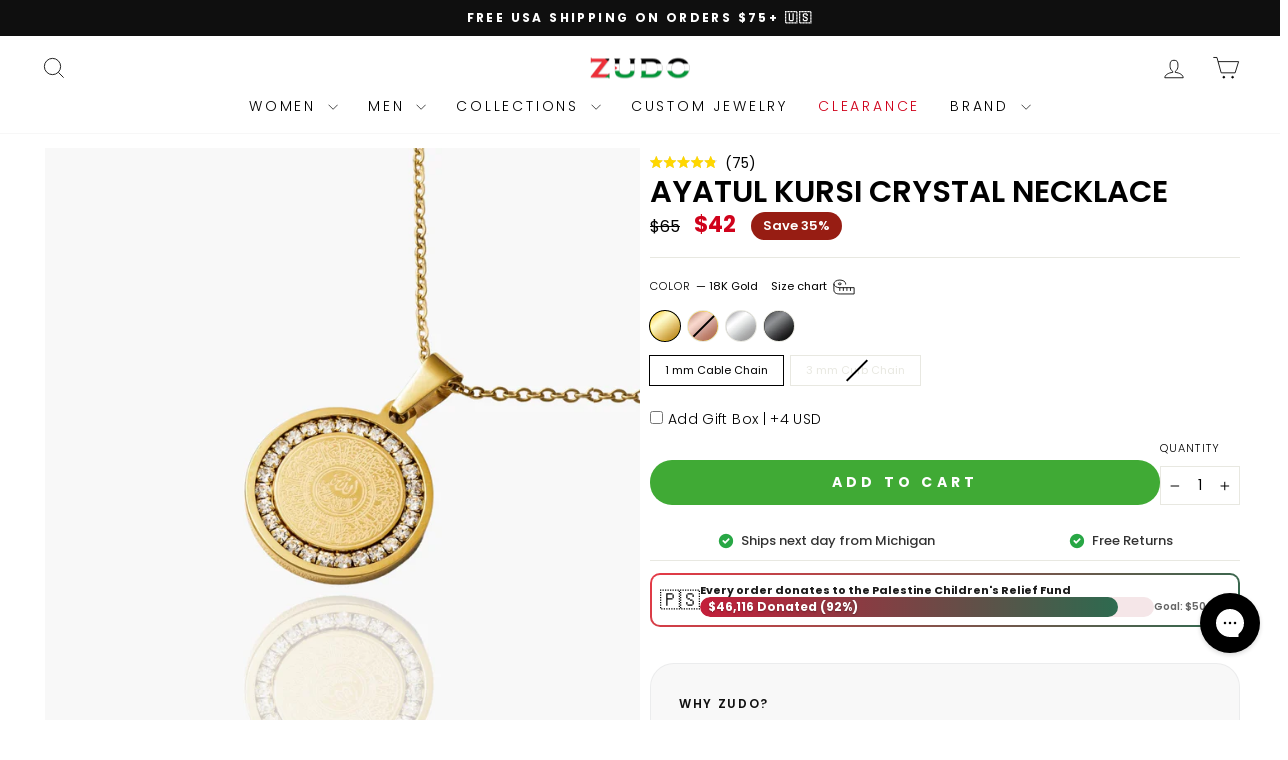

--- FILE ---
content_type: text/html; charset=utf-8
request_url: https://zudo.co/products/ayatul-kursi-crystal-necklace
body_size: 105997
content:
<!doctype html>
<html class="no-js" lang="en" dir="ltr">
<head>


    
    
    
    
    
      
      
    
  
  
  <meta charset="utf-8">
  <meta http-equiv="X-UA-Compatible" content="IE=edge,chrome=1">
  <meta name="viewport" content="width=device-width,initial-scale=1">
  <meta name="theme-color" content="#111111">
  <link rel="canonical" href="https://zudo.co/products/ayatul-kursi-crystal-necklace">
  <link rel="preconnect" href="https://cdn.shopify.com" crossorigin>
  <link rel="preconnect" href="https://fonts.shopifycdn.com" crossorigin>
  <link rel="dns-prefetch" href="https://productreviews.shopifycdn.com">
  <link rel="dns-prefetch" href="https://ajax.googleapis.com">
  <link rel="dns-prefetch" href="https://maps.googleapis.com">
  <link rel="dns-prefetch" href="https://maps.gstatic.com"><link rel="preconnect" href="https://a.klaviyo.com" crossorigin>
  <link rel="dns-prefetch" href="https://cdn.rebuyengine.com">
  <link rel="dns-prefetch" href="https://www.googletagmanager.com">
  <link rel="dns-prefetch" href="https://d1liekpayvooaz.cloudfront.net">
  <link rel="dns-prefetch" href="https://cdn.jsdelivr.net"><link rel="shortcut icon" href="//zudo.co/cdn/shop/files/logo_2e8f4b86-8ac2-4cc2-98f2-8a96d40ca209_32x32.png?v=1748636115" type="image/png" /><title>Ayatul Kursi Crystal Necklace
&ndash; ZUDO
</title>
<meta name="description" content="Our ZUDO Fam favorite - now featuring crystals! Ayatul Kursi is often regarded as the most powerful verse in the Quran due to the following benefits: Recitation of Ayatul Kursi will summon angels and God&#39;s protection from Satan and evils of this world, cultivate gratitude and tranquility in your heart, improve your memory, shine light to lost ones in their grave, and grant you entrance to heaven if recited after every prayer. There are 50 words and for every word, 50 blessings. The Ayatul Kursi necklace serves as a reminder to recite this marvelous verse every day."><meta property="og:site_name" content="ZUDO">
  <meta property="og:url" content="https://zudo.co/products/ayatul-kursi-crystal-necklace">
  <meta property="og:title" content="Ayatul Kursi Crystal Necklace">
  <meta property="og:type" content="product">
  <meta property="og:description" content="Our ZUDO Fam favorite - now featuring crystals! Ayatul Kursi is often regarded as the most powerful verse in the Quran due to the following benefits: Recitation of Ayatul Kursi will summon angels and God&#39;s protection from Satan and evils of this world, cultivate gratitude and tranquility in your heart, improve your memory, shine light to lost ones in their grave, and grant you entrance to heaven if recited after every prayer. There are 50 words and for every word, 50 blessings. The Ayatul Kursi necklace serves as a reminder to recite this marvelous verse every day."><meta property="og:image" content="http://zudo.co/cdn/shop/files/Ayatul-Kursi-Crystal-Necklace-gold-shadow.jpg?v=1764378011">
    <meta property="og:image:secure_url" content="https://zudo.co/cdn/shop/files/Ayatul-Kursi-Crystal-Necklace-gold-shadow.jpg?v=1764378011">
    <meta property="og:image:width" content="1800">
    <meta property="og:image:height" content="1800"><meta name="twitter:site" content="@">
  <meta name="twitter:card" content="summary_large_image">
  <meta name="twitter:title" content="Ayatul Kursi Crystal Necklace">
  <meta name="twitter:description" content="Our ZUDO Fam favorite - now featuring crystals! Ayatul Kursi is often regarded as the most powerful verse in the Quran due to the following benefits: Recitation of Ayatul Kursi will summon angels and God&#39;s protection from Satan and evils of this world, cultivate gratitude and tranquility in your heart, improve your memory, shine light to lost ones in their grave, and grant you entrance to heaven if recited after every prayer. There are 50 words and for every word, 50 blessings. The Ayatul Kursi necklace serves as a reminder to recite this marvelous verse every day.">
<script src="//d1liekpayvooaz.cloudfront.net/apps/customizery/customizery.js?shop=shopzudo.myshopify.com" defer></script><script> 
  window.Shoppad = window.Shoppad || {},
  window.Shoppad.apps = window.Shoppad.apps || {},
  window.Shoppad.apps.infiniteoptions = window.Shoppad.apps.infiniteoptions || {},
  window.Shoppad.apps.infiniteoptions.validateType = 'overlay';
</script><style data-shopify>@font-face {
  font-family: Poppins;
  font-weight: 600;
  font-style: normal;
  font-display: swap;
  src: url("//zudo.co/cdn/fonts/poppins/poppins_n6.aa29d4918bc243723d56b59572e18228ed0786f6.woff2") format("woff2"),
       url("//zudo.co/cdn/fonts/poppins/poppins_n6.5f815d845fe073750885d5b7e619ee00e8111208.woff") format("woff");
}

 @font-face {
  font-family: Poppins;
  font-weight: 300;
  font-style: normal;
  font-display: swap;
  src: url("//zudo.co/cdn/fonts/poppins/poppins_n3.05f58335c3209cce17da4f1f1ab324ebe2982441.woff2") format("woff2"),
       url("//zudo.co/cdn/fonts/poppins/poppins_n3.6971368e1f131d2c8ff8e3a44a36b577fdda3ff5.woff") format("woff");
}



 @font-face {
  font-family: Poppins;
  font-weight: 600;
  font-style: normal;
  font-display: swap;
  src: url("//zudo.co/cdn/fonts/poppins/poppins_n6.aa29d4918bc243723d56b59572e18228ed0786f6.woff2") format("woff2"),
       url("//zudo.co/cdn/fonts/poppins/poppins_n6.5f815d845fe073750885d5b7e619ee00e8111208.woff") format("woff");
}

 @font-face {
  font-family: Poppins;
  font-weight: 300;
  font-style: italic;
  font-display: swap;
  src: url("//zudo.co/cdn/fonts/poppins/poppins_i3.8536b4423050219f608e17f134fe9ea3b01ed890.woff2") format("woff2"),
       url("//zudo.co/cdn/fonts/poppins/poppins_i3.0f4433ada196bcabf726ed78f8e37e0995762f7f.woff") format("woff");
}

 @font-face {
  font-family: Poppins;
  font-weight: 600;
  font-style: italic;
  font-display: swap;
  src: url("//zudo.co/cdn/fonts/poppins/poppins_i6.bb8044d6203f492888d626dafda3c2999253e8e9.woff2") format("woff2"),
       url("//zudo.co/cdn/fonts/poppins/poppins_i6.e233dec1a61b1e7dead9f920159eda42280a02c3.woff") format("woff");
}

</style><link href="//zudo.co/cdn/shop/t/253/assets/theme.css?v=75002011050728281351764545601" rel="stylesheet" type="text/css" media="all" />
  <link href="//zudo.co/cdn/shop/t/253/assets/product-type-filter-bar.css?v=42554805200739679331756183854" rel="stylesheet" type="text/css" media="all" />
<style data-shopify>:root {
    --typeHeaderPrimary: Poppins;
    --typeHeaderFallback: sans-serif;
    --typeHeaderSize: 36px;
    --typeHeaderWeight: 600;
    --typeHeaderLineHeight: 1;
    --typeHeaderSpacing: 0.0em;

    --typeBasePrimary:Poppins;
    --typeBaseFallback:sans-serif;
    --typeBaseSize: 14px;
    --typeBaseWeight: 300;
    --typeBaseSpacing: 0.0em;
    --typeBaseLineHeight: 1.4;
    --typeBaselineHeightMinus01: 1.3;

    --typeCollectionTitle: 20px;

    --iconWeight: 2px;
    --iconLinecaps: miter;

    
        --buttonRadius: 50px;
    

    --colorGridOverlayOpacity: 0.08;
    --colorAnnouncement: #0f0f0f;
    --colorAnnouncementText: #ffffff;

    --colorBody: #ffffff;
    --colorBodyAlpha05: rgba(255, 255, 255, 0.05);
    --colorBodyDim: #f2f2f2;
    --colorBodyLightDim: #fafafa;
    --colorBodyMediumDim: #f5f5f5;


    --colorBorder: #e8e8e1;

    --colorBtnPrimary: #111111;
    --colorBtnPrimaryLight: #2b2b2b;
    --colorBtnPrimaryDim: #040404;
    --colorBtnPrimaryText: #ffffff;

    --colorCartDot: #c20000;

    --colorDrawers: #ffffff;
    --colorDrawersDim: #f2f2f2;
    --colorDrawerBorder: #e8e8e1;
    --colorDrawerText: #000000;
    --colorDrawerTextDark: #000000;
    --colorDrawerButton: #111111;
    --colorDrawerButtonText: #ffffff;

    --colorFooter: #000000;
    --colorFooterText: #ffffff;
    --colorFooterTextAlpha01: #ffffff;

    --colorGridOverlay: #000000;
    --colorGridOverlayOpacity: 0.1;

    --colorHeaderTextAlpha01: rgba(0, 0, 0, 0.1);

    --colorHeroText: #ffffff;

    --colorSmallImageBg: #ffffff;
    --colorLargeImageBg: #0f0f0f;

    --colorImageOverlay: #000000;
    --colorImageOverlayOpacity: 0.0;
    --colorImageOverlayTextShadow: 0.24;

    --colorLink: #000000;

    --colorModalBg: rgba(230, 230, 230, 0.6);

    --colorNav: #ffffff;
    --colorNavText: #000000;

    --colorPrice: #000000;

    --colorSaleTag: #1c1d1d;
    --colorSaleTagText: #ffffff;

    --colorTextBody: #000000;
    --colorTextBodyAlpha015: rgba(0, 0, 0, 0.15);
    --colorTextBodyAlpha005: rgba(0, 0, 0, 0.05);
    --colorTextBodyAlpha008: rgba(0, 0, 0, 0.08);
    --colorTextSavings: #971d13;

    --urlIcoSelect: url(//zudo.co/cdn/shop/t/253/assets/ico-select.svg);
    --urlIcoSelectFooter: url(//zudo.co/cdn/shop/t/253/assets/ico-select-footer.svg);
    --urlIcoSelectWhite: url(//zudo.co/cdn/shop/t/253/assets/ico-select-white.svg);

    --grid-gutter: 17px;
    --drawer-gutter: 20px;

    --sizeChartMargin: 25px 0;
    --sizeChartIconMargin: 5px;

    --newsletterReminderPadding: 40px;

    /*Shop Pay Installments*/
    --color-body-text: #000000;
    --color-body: #ffffff;
    --color-bg: #ffffff;
    }

    .placeholder-content {
    background-image: linear-gradient(100deg, #ffffff 40%, #f7f7f7 63%, #ffffff 79%);
    }</style><script>
    document.documentElement.className = document.documentElement.className.replace('no-js', 'js');

    window.theme = window.theme || {};
    theme.routes = {
      home: "/",
      cart: "/cart.js",
      cartPage: "/cart",
      cartAdd: "/cart/add.js",
      cartChange: "/cart/change.js",
      search: "/search",
      predictiveSearch: "/search/suggest"
    };
    theme.strings = {
      soldOut: "Sold Out",
      unavailable: "Unavailable",
      inStockLabel: "In stock, ready to ship",
      oneStockLabel: "Low stock - [count] item left",
      otherStockLabel: "Low stock - [count] items left",
      willNotShipUntil: "Ready to ship [date]",
      willBeInStockAfter: "Back in stock [date]",
      waitingForStock: "Backordered, shipping soon",
      savePrice: "Save [saved_amount]",
      cartEmpty: "Your cart is currently empty.",
      cartTermsConfirmation: "You must agree with the terms and conditions of sales to check out",
      searchCollections: "Collections",
      searchPages: "Pages",
      searchArticles: "Articles",
      productFrom: "from ",
      maxQuantity: "You can only have [quantity] of [title] in your cart."
    };
    theme.settings = {
      cartType: "drawer",
      isCustomerTemplate: false,
      moneyFormat: "\u003cspan class=money\u003e${{amount_no_decimals}}\u003c\/span\u003e",
      saveType: "percent",
      productImageSize: "square",
      productImageCover: false,
      predictiveSearch: true,
      predictiveSearchType: null,
      predictiveSearchVendor: false,
      predictiveSearchPrice: false,
      quickView: false,
      themeName: 'Impulse',
      themeVersion: "8.0.0"
    };
  </script>

  <script>window.performance && window.performance.mark && window.performance.mark('shopify.content_for_header.start');</script><meta name="google-site-verification" content="jeZghVkTfjnG57I81pNJxRbYiCKS7WRZoW6Ii3_q18Y">
<meta id="shopify-digital-wallet" name="shopify-digital-wallet" content="/22461929/digital_wallets/dialog">
<meta name="shopify-checkout-api-token" content="9cded6d0a7d70c4845f9f6ffad0b4c59">
<meta id="in-context-paypal-metadata" data-shop-id="22461929" data-venmo-supported="false" data-environment="production" data-locale="en_US" data-paypal-v4="true" data-currency="USD">
<link rel="alternate" hreflang="x-default" href="https://zudo.co/products/ayatul-kursi-crystal-necklace">
<link rel="alternate" hreflang="en" href="https://zudo.co/products/ayatul-kursi-crystal-necklace">
<link rel="alternate" hreflang="en-CA" href="https://zudo.co/en-ca/products/ayatul-kursi-crystal-necklace">
<link rel="alternate" type="application/json+oembed" href="https://zudo.co/products/ayatul-kursi-crystal-necklace.oembed">
<script async="async" src="/checkouts/internal/preloads.js?locale=en-US"></script>
<link rel="preconnect" href="https://shop.app" crossorigin="anonymous">
<script async="async" src="https://shop.app/checkouts/internal/preloads.js?locale=en-US&shop_id=22461929" crossorigin="anonymous"></script>
<script id="apple-pay-shop-capabilities" type="application/json">{"shopId":22461929,"countryCode":"US","currencyCode":"USD","merchantCapabilities":["supports3DS"],"merchantId":"gid:\/\/shopify\/Shop\/22461929","merchantName":"ZUDO","requiredBillingContactFields":["postalAddress","email","phone"],"requiredShippingContactFields":["postalAddress","email","phone"],"shippingType":"shipping","supportedNetworks":["visa","masterCard","amex","discover","elo","jcb"],"total":{"type":"pending","label":"ZUDO","amount":"1.00"},"shopifyPaymentsEnabled":true,"supportsSubscriptions":true}</script>
<script id="shopify-features" type="application/json">{"accessToken":"9cded6d0a7d70c4845f9f6ffad0b4c59","betas":["rich-media-storefront-analytics"],"domain":"zudo.co","predictiveSearch":true,"shopId":22461929,"locale":"en"}</script>
<script>var Shopify = Shopify || {};
Shopify.shop = "shopzudo.myshopify.com";
Shopify.locale = "en";
Shopify.currency = {"active":"USD","rate":"1.0"};
Shopify.country = "US";
Shopify.theme = {"name":"Jan13_2026_Impulse 8.0.0_PDP_CustomLP_RemoveA\/B","id":167647051799,"schema_name":"Impulse","schema_version":"8.0.0","theme_store_id":857,"role":"main"};
Shopify.theme.handle = "null";
Shopify.theme.style = {"id":null,"handle":null};
Shopify.cdnHost = "zudo.co/cdn";
Shopify.routes = Shopify.routes || {};
Shopify.routes.root = "/";</script>
<script type="module">!function(o){(o.Shopify=o.Shopify||{}).modules=!0}(window);</script>
<script>!function(o){function n(){var o=[];function n(){o.push(Array.prototype.slice.apply(arguments))}return n.q=o,n}var t=o.Shopify=o.Shopify||{};t.loadFeatures=n(),t.autoloadFeatures=n()}(window);</script>
<script>
  window.ShopifyPay = window.ShopifyPay || {};
  window.ShopifyPay.apiHost = "shop.app\/pay";
  window.ShopifyPay.redirectState = null;
</script>
<script id="shop-js-analytics" type="application/json">{"pageType":"product"}</script>
<script defer="defer" async type="module" src="//zudo.co/cdn/shopifycloud/shop-js/modules/v2/client.init-shop-cart-sync_BdyHc3Nr.en.esm.js"></script>
<script defer="defer" async type="module" src="//zudo.co/cdn/shopifycloud/shop-js/modules/v2/chunk.common_Daul8nwZ.esm.js"></script>
<script type="module">
  await import("//zudo.co/cdn/shopifycloud/shop-js/modules/v2/client.init-shop-cart-sync_BdyHc3Nr.en.esm.js");
await import("//zudo.co/cdn/shopifycloud/shop-js/modules/v2/chunk.common_Daul8nwZ.esm.js");

  window.Shopify.SignInWithShop?.initShopCartSync?.({"fedCMEnabled":true,"windoidEnabled":true});

</script>
<script defer="defer" async type="module" src="//zudo.co/cdn/shopifycloud/shop-js/modules/v2/client.payment-terms_MV4M3zvL.en.esm.js"></script>
<script defer="defer" async type="module" src="//zudo.co/cdn/shopifycloud/shop-js/modules/v2/chunk.common_Daul8nwZ.esm.js"></script>
<script defer="defer" async type="module" src="//zudo.co/cdn/shopifycloud/shop-js/modules/v2/chunk.modal_CQq8HTM6.esm.js"></script>
<script type="module">
  await import("//zudo.co/cdn/shopifycloud/shop-js/modules/v2/client.payment-terms_MV4M3zvL.en.esm.js");
await import("//zudo.co/cdn/shopifycloud/shop-js/modules/v2/chunk.common_Daul8nwZ.esm.js");
await import("//zudo.co/cdn/shopifycloud/shop-js/modules/v2/chunk.modal_CQq8HTM6.esm.js");

  
</script>
<script>
  window.Shopify = window.Shopify || {};
  if (!window.Shopify.featureAssets) window.Shopify.featureAssets = {};
  window.Shopify.featureAssets['shop-js'] = {"shop-cart-sync":["modules/v2/client.shop-cart-sync_QYOiDySF.en.esm.js","modules/v2/chunk.common_Daul8nwZ.esm.js"],"init-fed-cm":["modules/v2/client.init-fed-cm_DchLp9rc.en.esm.js","modules/v2/chunk.common_Daul8nwZ.esm.js"],"shop-button":["modules/v2/client.shop-button_OV7bAJc5.en.esm.js","modules/v2/chunk.common_Daul8nwZ.esm.js"],"init-windoid":["modules/v2/client.init-windoid_DwxFKQ8e.en.esm.js","modules/v2/chunk.common_Daul8nwZ.esm.js"],"shop-cash-offers":["modules/v2/client.shop-cash-offers_DWtL6Bq3.en.esm.js","modules/v2/chunk.common_Daul8nwZ.esm.js","modules/v2/chunk.modal_CQq8HTM6.esm.js"],"shop-toast-manager":["modules/v2/client.shop-toast-manager_CX9r1SjA.en.esm.js","modules/v2/chunk.common_Daul8nwZ.esm.js"],"init-shop-email-lookup-coordinator":["modules/v2/client.init-shop-email-lookup-coordinator_UhKnw74l.en.esm.js","modules/v2/chunk.common_Daul8nwZ.esm.js"],"pay-button":["modules/v2/client.pay-button_DzxNnLDY.en.esm.js","modules/v2/chunk.common_Daul8nwZ.esm.js"],"avatar":["modules/v2/client.avatar_BTnouDA3.en.esm.js"],"init-shop-cart-sync":["modules/v2/client.init-shop-cart-sync_BdyHc3Nr.en.esm.js","modules/v2/chunk.common_Daul8nwZ.esm.js"],"shop-login-button":["modules/v2/client.shop-login-button_D8B466_1.en.esm.js","modules/v2/chunk.common_Daul8nwZ.esm.js","modules/v2/chunk.modal_CQq8HTM6.esm.js"],"init-customer-accounts-sign-up":["modules/v2/client.init-customer-accounts-sign-up_C8fpPm4i.en.esm.js","modules/v2/client.shop-login-button_D8B466_1.en.esm.js","modules/v2/chunk.common_Daul8nwZ.esm.js","modules/v2/chunk.modal_CQq8HTM6.esm.js"],"init-shop-for-new-customer-accounts":["modules/v2/client.init-shop-for-new-customer-accounts_CVTO0Ztu.en.esm.js","modules/v2/client.shop-login-button_D8B466_1.en.esm.js","modules/v2/chunk.common_Daul8nwZ.esm.js","modules/v2/chunk.modal_CQq8HTM6.esm.js"],"init-customer-accounts":["modules/v2/client.init-customer-accounts_dRgKMfrE.en.esm.js","modules/v2/client.shop-login-button_D8B466_1.en.esm.js","modules/v2/chunk.common_Daul8nwZ.esm.js","modules/v2/chunk.modal_CQq8HTM6.esm.js"],"shop-follow-button":["modules/v2/client.shop-follow-button_CkZpjEct.en.esm.js","modules/v2/chunk.common_Daul8nwZ.esm.js","modules/v2/chunk.modal_CQq8HTM6.esm.js"],"lead-capture":["modules/v2/client.lead-capture_BntHBhfp.en.esm.js","modules/v2/chunk.common_Daul8nwZ.esm.js","modules/v2/chunk.modal_CQq8HTM6.esm.js"],"checkout-modal":["modules/v2/client.checkout-modal_CfxcYbTm.en.esm.js","modules/v2/chunk.common_Daul8nwZ.esm.js","modules/v2/chunk.modal_CQq8HTM6.esm.js"],"shop-login":["modules/v2/client.shop-login_Da4GZ2H6.en.esm.js","modules/v2/chunk.common_Daul8nwZ.esm.js","modules/v2/chunk.modal_CQq8HTM6.esm.js"],"payment-terms":["modules/v2/client.payment-terms_MV4M3zvL.en.esm.js","modules/v2/chunk.common_Daul8nwZ.esm.js","modules/v2/chunk.modal_CQq8HTM6.esm.js"]};
</script>
<script>(function() {
  var isLoaded = false;
  function asyncLoad() {
    if (isLoaded) return;
    isLoaded = true;
    var urls = ["\/\/d1liekpayvooaz.cloudfront.net\/apps\/customizery\/customizery.js?shop=shopzudo.myshopify.com","\/\/d1liekpayvooaz.cloudfront.net\/apps\/uploadery\/uploadery.js?shop=shopzudo.myshopify.com","https:\/\/static.affiliatly.com\/shopify\/v3\/shopify.js?affiliatly_code=AF-1011819\u0026shop=shopzudo.myshopify.com","https:\/\/cdn.attn.tv\/zudo\/dtag.js?shop=shopzudo.myshopify.com","https:\/\/reconvert-cdn.com\/assets\/js\/store_reconvert_node.js?v=2\u0026scid=YjI2YzgzMjgzNjEwY2JhMjIwNGFhNGUxOTQ2ZTJkMjEuNDM5YmY1NTM5Mjc2YWYyNTJkZTJlMGZlZDJhMmRlNjc=\u0026shop=shopzudo.myshopify.com","https:\/\/reconvert-cdn.com\/assets\/js\/reconvert_script_tags.mini.js?scid=YjI2YzgzMjgzNjEwY2JhMjIwNGFhNGUxOTQ2ZTJkMjEuNDM5YmY1NTM5Mjc2YWYyNTJkZTJlMGZlZDJhMmRlNjc=\u0026shop=shopzudo.myshopify.com","https:\/\/pps.triplewhale.systems\/main.js?shop=shopzudo.myshopify.com"];
    for (var i = 0; i < urls.length; i++) {
      var s = document.createElement('script');
      s.type = 'text/javascript';
      s.async = true;
      s.src = urls[i];
      var x = document.getElementsByTagName('script')[0];
      x.parentNode.insertBefore(s, x);
    }
  };
  if(window.attachEvent) {
    window.attachEvent('onload', asyncLoad);
  } else {
    window.addEventListener('load', asyncLoad, false);
  }
})();</script>
<script id="__st">var __st={"a":22461929,"offset":-18000,"reqid":"8191d92d-4fae-4d5d-a6ea-a18dcb249e78-1768992909","pageurl":"zudo.co\/products\/ayatul-kursi-crystal-necklace","u":"fc893e56db68","p":"product","rtyp":"product","rid":4818873352215};</script>
<script>window.ShopifyPaypalV4VisibilityTracking = true;</script>
<script id="captcha-bootstrap">!function(){'use strict';const t='contact',e='account',n='new_comment',o=[[t,t],['blogs',n],['comments',n],[t,'customer']],c=[[e,'customer_login'],[e,'guest_login'],[e,'recover_customer_password'],[e,'create_customer']],r=t=>t.map((([t,e])=>`form[action*='/${t}']:not([data-nocaptcha='true']) input[name='form_type'][value='${e}']`)).join(','),a=t=>()=>t?[...document.querySelectorAll(t)].map((t=>t.form)):[];function s(){const t=[...o],e=r(t);return a(e)}const i='password',u='form_key',d=['recaptcha-v3-token','g-recaptcha-response','h-captcha-response',i],f=()=>{try{return window.sessionStorage}catch{return}},m='__shopify_v',_=t=>t.elements[u];function p(t,e,n=!1){try{const o=window.sessionStorage,c=JSON.parse(o.getItem(e)),{data:r}=function(t){const{data:e,action:n}=t;return t[m]||n?{data:e,action:n}:{data:t,action:n}}(c);for(const[e,n]of Object.entries(r))t.elements[e]&&(t.elements[e].value=n);n&&o.removeItem(e)}catch(o){console.error('form repopulation failed',{error:o})}}const l='form_type',E='cptcha';function T(t){t.dataset[E]=!0}const w=window,h=w.document,L='Shopify',v='ce_forms',y='captcha';let A=!1;((t,e)=>{const n=(g='f06e6c50-85a8-45c8-87d0-21a2b65856fe',I='https://cdn.shopify.com/shopifycloud/storefront-forms-hcaptcha/ce_storefront_forms_captcha_hcaptcha.v1.5.2.iife.js',D={infoText:'Protected by hCaptcha',privacyText:'Privacy',termsText:'Terms'},(t,e,n)=>{const o=w[L][v],c=o.bindForm;if(c)return c(t,g,e,D).then(n);var r;o.q.push([[t,g,e,D],n]),r=I,A||(h.body.append(Object.assign(h.createElement('script'),{id:'captcha-provider',async:!0,src:r})),A=!0)});var g,I,D;w[L]=w[L]||{},w[L][v]=w[L][v]||{},w[L][v].q=[],w[L][y]=w[L][y]||{},w[L][y].protect=function(t,e){n(t,void 0,e),T(t)},Object.freeze(w[L][y]),function(t,e,n,w,h,L){const[v,y,A,g]=function(t,e,n){const i=e?o:[],u=t?c:[],d=[...i,...u],f=r(d),m=r(i),_=r(d.filter((([t,e])=>n.includes(e))));return[a(f),a(m),a(_),s()]}(w,h,L),I=t=>{const e=t.target;return e instanceof HTMLFormElement?e:e&&e.form},D=t=>v().includes(t);t.addEventListener('submit',(t=>{const e=I(t);if(!e)return;const n=D(e)&&!e.dataset.hcaptchaBound&&!e.dataset.recaptchaBound,o=_(e),c=g().includes(e)&&(!o||!o.value);(n||c)&&t.preventDefault(),c&&!n&&(function(t){try{if(!f())return;!function(t){const e=f();if(!e)return;const n=_(t);if(!n)return;const o=n.value;o&&e.removeItem(o)}(t);const e=Array.from(Array(32),(()=>Math.random().toString(36)[2])).join('');!function(t,e){_(t)||t.append(Object.assign(document.createElement('input'),{type:'hidden',name:u})),t.elements[u].value=e}(t,e),function(t,e){const n=f();if(!n)return;const o=[...t.querySelectorAll(`input[type='${i}']`)].map((({name:t})=>t)),c=[...d,...o],r={};for(const[a,s]of new FormData(t).entries())c.includes(a)||(r[a]=s);n.setItem(e,JSON.stringify({[m]:1,action:t.action,data:r}))}(t,e)}catch(e){console.error('failed to persist form',e)}}(e),e.submit())}));const S=(t,e)=>{t&&!t.dataset[E]&&(n(t,e.some((e=>e===t))),T(t))};for(const o of['focusin','change'])t.addEventListener(o,(t=>{const e=I(t);D(e)&&S(e,y())}));const B=e.get('form_key'),M=e.get(l),P=B&&M;t.addEventListener('DOMContentLoaded',(()=>{const t=y();if(P)for(const e of t)e.elements[l].value===M&&p(e,B);[...new Set([...A(),...v().filter((t=>'true'===t.dataset.shopifyCaptcha))])].forEach((e=>S(e,t)))}))}(h,new URLSearchParams(w.location.search),n,t,e,['guest_login'])})(!0,!0)}();</script>
<script integrity="sha256-4kQ18oKyAcykRKYeNunJcIwy7WH5gtpwJnB7kiuLZ1E=" data-source-attribution="shopify.loadfeatures" defer="defer" src="//zudo.co/cdn/shopifycloud/storefront/assets/storefront/load_feature-a0a9edcb.js" crossorigin="anonymous"></script>
<script crossorigin="anonymous" defer="defer" src="//zudo.co/cdn/shopifycloud/storefront/assets/shopify_pay/storefront-65b4c6d7.js?v=20250812"></script>
<script data-source-attribution="shopify.dynamic_checkout.dynamic.init">var Shopify=Shopify||{};Shopify.PaymentButton=Shopify.PaymentButton||{isStorefrontPortableWallets:!0,init:function(){window.Shopify.PaymentButton.init=function(){};var t=document.createElement("script");t.src="https://zudo.co/cdn/shopifycloud/portable-wallets/latest/portable-wallets.en.js",t.type="module",document.head.appendChild(t)}};
</script>
<script data-source-attribution="shopify.dynamic_checkout.buyer_consent">
  function portableWalletsHideBuyerConsent(e){var t=document.getElementById("shopify-buyer-consent"),n=document.getElementById("shopify-subscription-policy-button");t&&n&&(t.classList.add("hidden"),t.setAttribute("aria-hidden","true"),n.removeEventListener("click",e))}function portableWalletsShowBuyerConsent(e){var t=document.getElementById("shopify-buyer-consent"),n=document.getElementById("shopify-subscription-policy-button");t&&n&&(t.classList.remove("hidden"),t.removeAttribute("aria-hidden"),n.addEventListener("click",e))}window.Shopify?.PaymentButton&&(window.Shopify.PaymentButton.hideBuyerConsent=portableWalletsHideBuyerConsent,window.Shopify.PaymentButton.showBuyerConsent=portableWalletsShowBuyerConsent);
</script>
<script data-source-attribution="shopify.dynamic_checkout.cart.bootstrap">document.addEventListener("DOMContentLoaded",(function(){function t(){return document.querySelector("shopify-accelerated-checkout-cart, shopify-accelerated-checkout")}if(t())Shopify.PaymentButton.init();else{new MutationObserver((function(e,n){t()&&(Shopify.PaymentButton.init(),n.disconnect())})).observe(document.body,{childList:!0,subtree:!0})}}));
</script>
<link id="shopify-accelerated-checkout-styles" rel="stylesheet" media="screen" href="https://zudo.co/cdn/shopifycloud/portable-wallets/latest/accelerated-checkout-backwards-compat.css" crossorigin="anonymous">
<style id="shopify-accelerated-checkout-cart">
        #shopify-buyer-consent {
  margin-top: 1em;
  display: inline-block;
  width: 100%;
}

#shopify-buyer-consent.hidden {
  display: none;
}

#shopify-subscription-policy-button {
  background: none;
  border: none;
  padding: 0;
  text-decoration: underline;
  font-size: inherit;
  cursor: pointer;
}

#shopify-subscription-policy-button::before {
  box-shadow: none;
}

      </style>

<script>window.performance && window.performance.mark && window.performance.mark('shopify.content_for_header.end');</script>
<script src="//zudo.co/cdn/shop/t/253/assets/vendor-scripts-v11.js" defer="defer"></script><link rel="preload" href="//zudo.co/cdn/shop/t/253/assets/country-flags.css" as="style" onload="this.onload=null;this.rel='stylesheet'">
<noscript><link rel="stylesheet" href="//zudo.co/cdn/shop/t/253/assets/country-flags.css"></noscript><script src="//zudo.co/cdn/shop/t/253/assets/theme.js?v=15941631737546581761018888" defer="defer"></script>
  <script defer src="//zudo.co/cdn/shop/t/253/assets/swatch-swapper.js?v=163649397315545221361760741402" type="text/javascript"></script>

<script src="https://code.jquery.com/jquery-3.6.0.min.js"></script>

<link rel="preload" href="https://cdn.jsdelivr.net/npm/slick-carousel@1.8.1/slick/slick.css" as="style" onload="this.onload=null;this.rel='stylesheet'">
<noscript><link rel="stylesheet" href="https://cdn.jsdelivr.net/npm/slick-carousel@1.8.1/slick/slick.css"></noscript>
<link rel="preload" href="https://cdn.jsdelivr.net/npm/slick-carousel@1.8.1/slick/slick-theme.css" as="style" onload="this.onload=null;this.rel='stylesheet'">
<noscript><link rel="stylesheet" href="https://cdn.jsdelivr.net/npm/slick-carousel@1.8.1/slick/slick-theme.css"></noscript>

<script src="https://cdn.jsdelivr.net/npm/slick-carousel@1.8.1/slick/slick.min.js" defer></script><!-- BEGIN app block: shopify://apps/frequently-bought/blocks/app-embed-block/b1a8cbea-c844-4842-9529-7c62dbab1b1f --><script>
    window.codeblackbelt = window.codeblackbelt || {};
    window.codeblackbelt.shop = window.codeblackbelt.shop || 'shopzudo.myshopify.com';
    
        window.codeblackbelt.productId = 4818873352215;</script><script src="//cdn.codeblackbelt.com/widgets/frequently-bought-together/main.min.js?version=2026012105-0500" async></script>
 <!-- END app block --><!-- BEGIN app block: shopify://apps/triplewhale/blocks/triple_pixel_snippet/483d496b-3f1a-4609-aea7-8eee3b6b7a2a --><link rel='preconnect dns-prefetch' href='https://api.config-security.com/' crossorigin />
<link rel='preconnect dns-prefetch' href='https://conf.config-security.com/' crossorigin />
<script>
/* >> TriplePixel :: start*/
window.TriplePixelData={TripleName:"shopzudo.myshopify.com",ver:"2.16",plat:"SHOPIFY",isHeadless:false,src:'SHOPIFY_EXT',product:{id:"4818873352215",name:`Ayatul Kursi Crystal Necklace`,price:"42",variant:"32927016189975"},search:"",collection:"",cart:"drawer",template:"product",curr:"USD" || "USD"},function(W,H,A,L,E,_,B,N){function O(U,T,P,H,R){void 0===R&&(R=!1),H=new XMLHttpRequest,P?(H.open("POST",U,!0),H.setRequestHeader("Content-Type","text/plain")):H.open("GET",U,!0),H.send(JSON.stringify(P||{})),H.onreadystatechange=function(){4===H.readyState&&200===H.status?(R=H.responseText,U.includes("/first")?eval(R):P||(N[B]=R)):(299<H.status||H.status<200)&&T&&!R&&(R=!0,O(U,T-1,P))}}if(N=window,!N[H+"sn"]){N[H+"sn"]=1,L=function(){return Date.now().toString(36)+"_"+Math.random().toString(36)};try{A.setItem(H,1+(0|A.getItem(H)||0)),(E=JSON.parse(A.getItem(H+"U")||"[]")).push({u:location.href,r:document.referrer,t:Date.now(),id:L()}),A.setItem(H+"U",JSON.stringify(E))}catch(e){}var i,m,p;A.getItem('"!nC`')||(_=A,A=N,A[H]||(E=A[H]=function(t,e,i){return void 0===i&&(i=[]),"State"==t?E.s:(W=L(),(E._q=E._q||[]).push([W,t,e].concat(i)),W)},E.s="Installed",E._q=[],E.ch=W,B="configSecurityConfModel",N[B]=1,O("https://conf.config-security.com/model",5),i=L(),m=A[atob("c2NyZWVu")],_.setItem("di_pmt_wt",i),p={id:i,action:"profile",avatar:_.getItem("auth-security_rand_salt_"),time:m[atob("d2lkdGg=")]+":"+m[atob("aGVpZ2h0")],host:A.TriplePixelData.TripleName,plat:A.TriplePixelData.plat,url:window.location.href.slice(0,500),ref:document.referrer,ver:A.TriplePixelData.ver},O("https://api.config-security.com/event",5,p),O("https://api.config-security.com/first?host=".concat(p.host,"&plat=").concat(p.plat),5)))}}("","TriplePixel",localStorage);
/* << TriplePixel :: end*/
</script>



<!-- END app block --><!-- BEGIN app block: shopify://apps/okendo/blocks/theme-settings/bb689e69-ea70-4661-8fb7-ad24a2e23c29 --><!-- BEGIN app snippet: header-metafields -->










    <style data-oke-reviews-version="0.82.1" type="text/css" data-href="https://d3hw6dc1ow8pp2.cloudfront.net/reviews-widget-plus/css/okendo-reviews-styles.9d163ae1.css"></style><style data-oke-reviews-version="0.82.1" type="text/css" data-href="https://d3hw6dc1ow8pp2.cloudfront.net/reviews-widget-plus/css/modules/okendo-star-rating.4cb378a8.css"></style><style data-oke-reviews-version="0.82.1" type="text/css" data-href="https://d3hw6dc1ow8pp2.cloudfront.net/reviews-widget-plus/css/modules/okendo-reviews-keywords.0942444f.css"></style><style data-oke-reviews-version="0.82.1" type="text/css" data-href="https://d3hw6dc1ow8pp2.cloudfront.net/reviews-widget-plus/css/modules/okendo-reviews-summary.a0c9d7d6.css"></style><style type="text/css">.okeReviews[data-oke-container],div.okeReviews{font-size:14px;font-size:var(--oke-text-regular);font-weight:400;font-family:var(--oke-text-fontFamily);line-height:1.6}.okeReviews[data-oke-container] *,.okeReviews[data-oke-container] :after,.okeReviews[data-oke-container] :before,div.okeReviews *,div.okeReviews :after,div.okeReviews :before{box-sizing:border-box}.okeReviews[data-oke-container] h1,.okeReviews[data-oke-container] h2,.okeReviews[data-oke-container] h3,.okeReviews[data-oke-container] h4,.okeReviews[data-oke-container] h5,.okeReviews[data-oke-container] h6,div.okeReviews h1,div.okeReviews h2,div.okeReviews h3,div.okeReviews h4,div.okeReviews h5,div.okeReviews h6{font-size:1em;font-weight:400;line-height:1.4;margin:0}.okeReviews[data-oke-container] ul,div.okeReviews ul{padding:0;margin:0}.okeReviews[data-oke-container] li,div.okeReviews li{list-style-type:none;padding:0}.okeReviews[data-oke-container] p,div.okeReviews p{line-height:1.8;margin:0 0 4px}.okeReviews[data-oke-container] p:last-child,div.okeReviews p:last-child{margin-bottom:0}.okeReviews[data-oke-container] a,div.okeReviews a{text-decoration:none;color:inherit}.okeReviews[data-oke-container] button,div.okeReviews button{border-radius:0;border:0;box-shadow:none;margin:0;width:auto;min-width:auto;padding:0;background-color:transparent;min-height:auto}.okeReviews[data-oke-container] button,.okeReviews[data-oke-container] input,.okeReviews[data-oke-container] select,.okeReviews[data-oke-container] textarea,div.okeReviews button,div.okeReviews input,div.okeReviews select,div.okeReviews textarea{font-family:inherit;font-size:1em}.okeReviews[data-oke-container] label,.okeReviews[data-oke-container] select,div.okeReviews label,div.okeReviews select{display:inline}.okeReviews[data-oke-container] select,div.okeReviews select{width:auto}.okeReviews[data-oke-container] article,.okeReviews[data-oke-container] aside,div.okeReviews article,div.okeReviews aside{margin:0}.okeReviews[data-oke-container] table,div.okeReviews table{background:transparent;border:0;border-collapse:collapse;border-spacing:0;font-family:inherit;font-size:1em;table-layout:auto}.okeReviews[data-oke-container] table td,.okeReviews[data-oke-container] table th,.okeReviews[data-oke-container] table tr,div.okeReviews table td,div.okeReviews table th,div.okeReviews table tr{border:0;font-family:inherit;font-size:1em}.okeReviews[data-oke-container] table td,.okeReviews[data-oke-container] table th,div.okeReviews table td,div.okeReviews table th{background:transparent;font-weight:400;letter-spacing:normal;padding:0;text-align:left;text-transform:none;vertical-align:middle}.okeReviews[data-oke-container] table tr:hover td,.okeReviews[data-oke-container] table tr:hover th,div.okeReviews table tr:hover td,div.okeReviews table tr:hover th{background:transparent}.okeReviews[data-oke-container] fieldset,div.okeReviews fieldset{border:0;padding:0;margin:0;min-width:0}.okeReviews[data-oke-container] img,.okeReviews[data-oke-container] svg,div.okeReviews img,div.okeReviews svg{max-width:none}.okeReviews[data-oke-container] div:empty,div.okeReviews div:empty{display:block}.okeReviews[data-oke-container] .oke-icon:before,div.okeReviews .oke-icon:before{font-family:oke-widget-icons!important;font-style:normal;font-weight:400;font-variant:normal;text-transform:none;line-height:1;-webkit-font-smoothing:antialiased;-moz-osx-font-smoothing:grayscale;color:inherit}.okeReviews[data-oke-container] .oke-icon--select-arrow:before,div.okeReviews .oke-icon--select-arrow:before{content:""}.okeReviews[data-oke-container] .oke-icon--loading:before,div.okeReviews .oke-icon--loading:before{content:""}.okeReviews[data-oke-container] .oke-icon--pencil:before,div.okeReviews .oke-icon--pencil:before{content:""}.okeReviews[data-oke-container] .oke-icon--filter:before,div.okeReviews .oke-icon--filter:before{content:""}.okeReviews[data-oke-container] .oke-icon--play:before,div.okeReviews .oke-icon--play:before{content:""}.okeReviews[data-oke-container] .oke-icon--tick-circle:before,div.okeReviews .oke-icon--tick-circle:before{content:""}.okeReviews[data-oke-container] .oke-icon--chevron-left:before,div.okeReviews .oke-icon--chevron-left:before{content:""}.okeReviews[data-oke-container] .oke-icon--chevron-right:before,div.okeReviews .oke-icon--chevron-right:before{content:""}.okeReviews[data-oke-container] .oke-icon--thumbs-down:before,div.okeReviews .oke-icon--thumbs-down:before{content:""}.okeReviews[data-oke-container] .oke-icon--thumbs-up:before,div.okeReviews .oke-icon--thumbs-up:before{content:""}.okeReviews[data-oke-container] .oke-icon--close:before,div.okeReviews .oke-icon--close:before{content:""}.okeReviews[data-oke-container] .oke-icon--chevron-up:before,div.okeReviews .oke-icon--chevron-up:before{content:""}.okeReviews[data-oke-container] .oke-icon--chevron-down:before,div.okeReviews .oke-icon--chevron-down:before{content:""}.okeReviews[data-oke-container] .oke-icon--star:before,div.okeReviews .oke-icon--star:before{content:""}.okeReviews[data-oke-container] .oke-icon--magnifying-glass:before,div.okeReviews .oke-icon--magnifying-glass:before{content:""}@font-face{font-family:oke-widget-icons;src:url(https://d3hw6dc1ow8pp2.cloudfront.net/reviews-widget-plus/fonts/oke-widget-icons.ttf) format("truetype"),url(https://d3hw6dc1ow8pp2.cloudfront.net/reviews-widget-plus/fonts/oke-widget-icons.woff) format("woff"),url(https://d3hw6dc1ow8pp2.cloudfront.net/reviews-widget-plus/img/oke-widget-icons.bc0d6b0a.svg) format("svg");font-weight:400;font-style:normal;font-display:block}.okeReviews[data-oke-container] .oke-button,div.okeReviews .oke-button{display:inline-block;border-style:solid;border-color:var(--oke-button-borderColor);border-width:var(--oke-button-borderWidth);background-color:var(--oke-button-backgroundColor);line-height:1;padding:12px 24px;margin:0;border-radius:var(--oke-button-borderRadius);color:var(--oke-button-textColor);text-align:center;position:relative;font-weight:var(--oke-button-fontWeight);font-size:var(--oke-button-fontSize);font-family:var(--oke-button-fontFamily);outline:0}.okeReviews[data-oke-container] .oke-button-text,.okeReviews[data-oke-container] .oke-button .oke-icon,div.okeReviews .oke-button-text,div.okeReviews .oke-button .oke-icon{line-height:1}.okeReviews[data-oke-container] .oke-button.oke-is-loading,div.okeReviews .oke-button.oke-is-loading{position:relative}.okeReviews[data-oke-container] .oke-button.oke-is-loading:before,div.okeReviews .oke-button.oke-is-loading:before{font-family:oke-widget-icons!important;font-style:normal;font-weight:400;font-variant:normal;text-transform:none;line-height:1;-webkit-font-smoothing:antialiased;-moz-osx-font-smoothing:grayscale;content:"";color:undefined;font-size:12px;display:inline-block;animation:oke-spin 1s linear infinite;position:absolute;width:12px;height:12px;top:0;left:0;bottom:0;right:0;margin:auto}.okeReviews[data-oke-container] .oke-button.oke-is-loading>*,div.okeReviews .oke-button.oke-is-loading>*{opacity:0}.okeReviews[data-oke-container] .oke-button.oke-is-active,div.okeReviews .oke-button.oke-is-active{background-color:var(--oke-button-backgroundColorActive);color:var(--oke-button-textColorActive);border-color:var(--oke-button-borderColorActive)}.okeReviews[data-oke-container] .oke-button:not(.oke-is-loading),div.okeReviews .oke-button:not(.oke-is-loading){cursor:pointer}.okeReviews[data-oke-container] .oke-button:not(.oke-is-loading):not(.oke-is-active):hover,div.okeReviews .oke-button:not(.oke-is-loading):not(.oke-is-active):hover{background-color:var(--oke-button-backgroundColorHover);color:var(--oke-button-textColorHover);border-color:var(--oke-button-borderColorHover);box-shadow:0 0 0 2px var(--oke-button-backgroundColorHover)}.okeReviews[data-oke-container] .oke-button:not(.oke-is-loading):not(.oke-is-active):active,.okeReviews[data-oke-container] .oke-button:not(.oke-is-loading):not(.oke-is-active):hover:active,div.okeReviews .oke-button:not(.oke-is-loading):not(.oke-is-active):active,div.okeReviews .oke-button:not(.oke-is-loading):not(.oke-is-active):hover:active{background-color:var(--oke-button-backgroundColorActive);color:var(--oke-button-textColorActive);border-color:var(--oke-button-borderColorActive)}.okeReviews[data-oke-container] .oke-title,div.okeReviews .oke-title{font-weight:var(--oke-title-fontWeight);font-size:var(--oke-title-fontSize);font-family:var(--oke-title-fontFamily)}.okeReviews[data-oke-container] .oke-bodyText,div.okeReviews .oke-bodyText{font-weight:var(--oke-bodyText-fontWeight);font-size:var(--oke-bodyText-fontSize);font-family:var(--oke-bodyText-fontFamily)}.okeReviews[data-oke-container] .oke-linkButton,div.okeReviews .oke-linkButton{cursor:pointer;font-weight:700;pointer-events:auto;text-decoration:underline}.okeReviews[data-oke-container] .oke-linkButton:hover,div.okeReviews .oke-linkButton:hover{text-decoration:none}.okeReviews[data-oke-container] .oke-readMore,div.okeReviews .oke-readMore{cursor:pointer;color:inherit;text-decoration:underline}.okeReviews[data-oke-container] .oke-select,div.okeReviews .oke-select{cursor:pointer;background-repeat:no-repeat;background-position-x:100%;background-position-y:50%;border:none;padding:0 24px 0 12px;-moz-appearance:none;appearance:none;color:inherit;-webkit-appearance:none;background-color:transparent;background-image:url("data:image/svg+xml;charset=utf-8,%3Csvg fill='currentColor' xmlns='http://www.w3.org/2000/svg' viewBox='0 0 24 24'%3E%3Cpath d='M7 10l5 5 5-5z'/%3E%3Cpath d='M0 0h24v24H0z' fill='none'/%3E%3C/svg%3E");outline-offset:4px}.okeReviews[data-oke-container] .oke-select:disabled,div.okeReviews .oke-select:disabled{background-color:transparent;background-image:url("data:image/svg+xml;charset=utf-8,%3Csvg fill='%239a9db1' xmlns='http://www.w3.org/2000/svg' viewBox='0 0 24 24'%3E%3Cpath d='M7 10l5 5 5-5z'/%3E%3Cpath d='M0 0h24v24H0z' fill='none'/%3E%3C/svg%3E")}.okeReviews[data-oke-container] .oke-loader,div.okeReviews .oke-loader{position:relative}.okeReviews[data-oke-container] .oke-loader:before,div.okeReviews .oke-loader:before{font-family:oke-widget-icons!important;font-style:normal;font-weight:400;font-variant:normal;text-transform:none;line-height:1;-webkit-font-smoothing:antialiased;-moz-osx-font-smoothing:grayscale;content:"";color:var(--oke-text-secondaryColor);font-size:12px;display:inline-block;animation:oke-spin 1s linear infinite;position:absolute;width:12px;height:12px;top:0;left:0;bottom:0;right:0;margin:auto}.okeReviews[data-oke-container] .oke-a11yText,div.okeReviews .oke-a11yText{border:0;clip:rect(0 0 0 0);height:1px;margin:-1px;overflow:hidden;padding:0;position:absolute;width:1px}.okeReviews[data-oke-container] .oke-hidden,div.okeReviews .oke-hidden{display:none}.okeReviews[data-oke-container] .oke-modal,div.okeReviews .oke-modal{bottom:0;left:0;overflow:auto;position:fixed;right:0;top:0;z-index:2147483647;max-height:100%;background-color:rgba(0,0,0,.5);padding:40px 0 32px}@media only screen and (min-width:1024px){.okeReviews[data-oke-container] .oke-modal,div.okeReviews .oke-modal{display:flex;align-items:center;padding:48px 0}}.okeReviews[data-oke-container] .oke-modal ::-moz-selection,div.okeReviews .oke-modal ::-moz-selection{background-color:rgba(39,45,69,.2)}.okeReviews[data-oke-container] .oke-modal ::selection,div.okeReviews .oke-modal ::selection{background-color:rgba(39,45,69,.2)}.okeReviews[data-oke-container] .oke-modal,.okeReviews[data-oke-container] .oke-modal p,div.okeReviews .oke-modal,div.okeReviews .oke-modal p{color:#272d45}.okeReviews[data-oke-container] .oke-modal-content,div.okeReviews .oke-modal-content{background-color:#fff;margin:auto;position:relative;will-change:transform,opacity;width:calc(100% - 64px)}@media only screen and (min-width:1024px){.okeReviews[data-oke-container] .oke-modal-content,div.okeReviews .oke-modal-content{max-width:1000px}}.okeReviews[data-oke-container] .oke-modal-close,div.okeReviews .oke-modal-close{cursor:pointer;position:absolute;width:32px;height:32px;top:-32px;padding:4px;right:-4px;line-height:1}.okeReviews[data-oke-container] .oke-modal-close:before,div.okeReviews .oke-modal-close:before{font-family:oke-widget-icons!important;font-style:normal;font-weight:400;font-variant:normal;text-transform:none;line-height:1;-webkit-font-smoothing:antialiased;-moz-osx-font-smoothing:grayscale;content:"";color:#fff;font-size:24px;display:inline-block;width:24px;height:24px}.okeReviews[data-oke-container] .oke-modal-overlay,div.okeReviews .oke-modal-overlay{background-color:rgba(43,46,56,.9)}@media only screen and (min-width:1024px){.okeReviews[data-oke-container] .oke-modal--large .oke-modal-content,div.okeReviews .oke-modal--large .oke-modal-content{max-width:1200px}}.okeReviews[data-oke-container] .oke-modal .oke-helpful,.okeReviews[data-oke-container] .oke-modal .oke-helpful-vote-button,.okeReviews[data-oke-container] .oke-modal .oke-reviewContent-date,div.okeReviews .oke-modal .oke-helpful,div.okeReviews .oke-modal .oke-helpful-vote-button,div.okeReviews .oke-modal .oke-reviewContent-date{color:#676986}.oke-modal .okeReviews[data-oke-container].oke-w,.oke-modal div.okeReviews.oke-w{color:#272d45}.okeReviews[data-oke-container] .oke-tag,div.okeReviews .oke-tag{align-items:center;color:#272d45;display:flex;font-size:var(--oke-text-small);font-weight:600;text-align:left;position:relative;z-index:2;background-color:#f4f4f6;padding:4px 6px;border:none;border-radius:4px;gap:6px;line-height:1}.okeReviews[data-oke-container] .oke-tag svg,div.okeReviews .oke-tag svg{fill:currentColor;height:1rem}.okeReviews[data-oke-container] .hooper,div.okeReviews .hooper{height:auto}.okeReviews--left{text-align:left}.okeReviews--right{text-align:right}.okeReviews--center{text-align:center}.okeReviews :not([tabindex="-1"]):focus-visible{outline:5px auto highlight;outline:5px auto -webkit-focus-ring-color}.is-oke-modalOpen{overflow:hidden!important}img.oke-is-error{background-color:var(--oke-shadingColor);background-size:cover;background-position:50% 50%;box-shadow:inset 0 0 0 1px var(--oke-border-color)}@keyframes oke-spin{0%{transform:rotate(0deg)}to{transform:rotate(1turn)}}@keyframes oke-fade-in{0%{opacity:0}to{opacity:1}}
.oke-stars{line-height:1;position:relative;display:inline-block}.oke-stars-background svg{overflow:visible}.oke-stars-foreground{overflow:hidden;position:absolute;top:0;left:0}.oke-sr{display:inline-block;padding-top:var(--oke-starRating-spaceAbove);padding-bottom:var(--oke-starRating-spaceBelow)}.oke-sr .oke-is-clickable{cursor:pointer}.oke-sr--hidden{display:none}.oke-sr-count,.oke-sr-rating,.oke-sr-stars{display:inline-block;vertical-align:middle}.oke-sr-stars{line-height:1;margin-right:8px}.oke-sr-rating{display:none}.oke-sr-count--brackets:before{content:"("}.oke-sr-count--brackets:after{content:")"}
.oke-rk{display:block}.okeReviews[data-oke-container] .oke-reviewsKeywords-heading,div.okeReviews .oke-reviewsKeywords-heading{font-weight:700;margin-bottom:8px}.okeReviews[data-oke-container] .oke-reviewsKeywords-heading-skeleton,div.okeReviews .oke-reviewsKeywords-heading-skeleton{height:calc(var(--oke-button-fontSize) + 4px);width:150px}.okeReviews[data-oke-container] .oke-reviewsKeywords-list,div.okeReviews .oke-reviewsKeywords-list{display:inline-flex;align-items:center;flex-wrap:wrap;gap:4px}.okeReviews[data-oke-container] .oke-reviewsKeywords-list-category,div.okeReviews .oke-reviewsKeywords-list-category{background-color:var(--oke-filter-backgroundColor);color:var(--oke-filter-textColor);border:1px solid var(--oke-filter-borderColor);border-radius:var(--oke-filter-borderRadius);padding:6px 16px;transition:background-color .1s ease-out,border-color .1s ease-out;white-space:nowrap}.okeReviews[data-oke-container] .oke-reviewsKeywords-list-category.oke-is-clickable,div.okeReviews .oke-reviewsKeywords-list-category.oke-is-clickable{cursor:pointer}.okeReviews[data-oke-container] .oke-reviewsKeywords-list-category.oke-is-active,div.okeReviews .oke-reviewsKeywords-list-category.oke-is-active{background-color:var(--oke-filter-backgroundColorActive);color:var(--oke-filter-textColorActive);border-color:var(--oke-filter-borderColorActive)}.okeReviews[data-oke-container] .oke-reviewsKeywords .oke-translateButton,div.okeReviews .oke-reviewsKeywords .oke-translateButton{margin-top:12px}
.oke-rs{display:block}.oke-rs .oke-reviewsSummary.oke-is-preRender .oke-reviewsSummary-summary{-webkit-mask:linear-gradient(180deg,#000 0,#000 40%,transparent 95%,transparent 0) 100% 50%/100% 100% repeat-x;mask:linear-gradient(180deg,#000 0,#000 40%,transparent 95%,transparent 0) 100% 50%/100% 100% repeat-x;max-height:150px}.okeReviews[data-oke-container] .oke-reviewsSummary .oke-tooltip,div.okeReviews .oke-reviewsSummary .oke-tooltip{display:inline-block;font-weight:400}.okeReviews[data-oke-container] .oke-reviewsSummary .oke-tooltip-trigger,div.okeReviews .oke-reviewsSummary .oke-tooltip-trigger{height:15px;width:15px;overflow:hidden;transform:translateY(-10%)}.okeReviews[data-oke-container] .oke-reviewsSummary-heading,div.okeReviews .oke-reviewsSummary-heading{align-items:center;-moz-column-gap:4px;column-gap:4px;display:inline-flex;font-weight:700;margin-bottom:8px}.okeReviews[data-oke-container] .oke-reviewsSummary-heading-skeleton,div.okeReviews .oke-reviewsSummary-heading-skeleton{height:calc(var(--oke-button-fontSize) + 4px);width:150px}.okeReviews[data-oke-container] .oke-reviewsSummary-icon,div.okeReviews .oke-reviewsSummary-icon{fill:currentColor;font-size:14px}.okeReviews[data-oke-container] .oke-reviewsSummary-icon svg,div.okeReviews .oke-reviewsSummary-icon svg{vertical-align:baseline}.okeReviews[data-oke-container] .oke-reviewsSummary-summary.oke-is-truncated,div.okeReviews .oke-reviewsSummary-summary.oke-is-truncated{display:-webkit-box;-webkit-box-orient:vertical;overflow:hidden;text-overflow:ellipsis}</style>

    <script type="application/json" id="oke-reviews-settings">{"subscriberId":"62cc0c54-ea16-4536-ba0f-7cf0f79631b6","analyticsSettings":{"isWidgetOnScreenTrackingEnabled":true,"provider":"gtag"},"locale":"en","matchCustomerLocale":false,"widgetSettings":{"global":{"dateSettings":{"format":{"type":"relative"}},"hideOkendoBranding":true,"reviewTranslationsMode":"off","showIncentiveIndicator":false,"searchEnginePaginationEnabled":true,"stars":{"backgroundColor":"#E5E5E5","foregroundColor":"#FFD700","interspace":2,"shape":{"type":"default"},"showBorder":false},"font":{"fontType":"inherit-from-page"}},"homepageCarousel":{"slidesPerPage":{"large":3,"medium":2},"totalSlides":4,"scrollBehaviour":"slide","style":{"showDates":true,"border":{"color":"#D7D6D4","width":{"value":0.5,"unit":"px"}},"bodyFont":{"hasCustomFontSettings":false},"headingFont":{"hasCustomFontSettings":false},"arrows":{"color":"#0E3739","size":{"value":23,"unit":"px"},"enabled":true},"avatar":{"backgroundColor":"#E5E5EB","placeholderTextColor":"#2C3E50","size":{"value":48,"unit":"px"},"enabled":false},"media":{"size":{"value":60,"unit":"px"},"imageGap":{"value":4,"unit":"px"},"enabled":false},"stars":{"height":{"value":15,"unit":"px"},"globalOverrideSettings":{"backgroundColor":"#DBDDE4","foregroundColor":"#FFCF2A","interspace":2,"showBorder":false}},"productImageSize":{"value":60,"unit":"px"},"layout":{"name":"testimonial","reviewDetailsPosition":"below","showProductName":true,"showAttributeBars":false,"testimonialAlignment":"center","showProductDetails":"only-when-grouped"},"highlightColor":"#0E7A82","spaceAbove":{"value":20,"unit":"px"},"text":{"primaryColor":"#000000","fontSizeRegular":{"value":14,"unit":"px"},"fontSizeSmall":{"value":12,"unit":"px"},"secondaryColor":"#676986"},"spaceBelow":{"value":20,"unit":"px"}},"defaultSort":"date desc","autoPlay":false,"truncation":{"bodyMaxLines":2,"truncateAll":false,"enabled":true}},"mediaCarousel":{"minimumImages":6,"linkText":"Read More","autoPlay":false,"slideSize":"medium","arrowPosition":"outside"},"mediaGrid":{"gridStyleDesktop":{"layout":"default-desktop","rows":4,"columns":3},"linkText":"Read More","gridStyleMobile":{"layout":"default-mobile","rows":3,"columns":3},"showMoreArrow":{"arrowColor":"#0E3739","enabled":true,"backgroundColor":"#F2EFEE"},"infiniteScroll":false,"gapSize":{"value":10,"unit":"px"}},"questions":{"initialPageSize":6,"loadMorePageSize":6},"reviewsBadge":{"layout":"large","colorScheme":"dark"},"reviewsTab":{"enabled":false},"reviewsWidget":{"tabs":{"reviews":true,"questions":true},"header":{"columnDistribution":"space-around","verticalAlignment":"top","blocks":[{"columnWidth":"one-third","modules":[{"name":"rating-average","layout":"one-line"},{"name":"rating-breakdown","backgroundColor":"#C7C7C7","shadingColor":"#0E3739","stretchMode":"stretch"}],"textAlignment":"left"},{"columnWidth":"two-thirds","modules":[{"name":"recommended"},{"name":"media-carousel","imageGap":{"value":4,"unit":"px"},"imageHeight":{"value":110,"unit":"px"}}],"textAlignment":"left"}]},"style":{"showDates":true,"border":{"color":"#E4E4E4","width":{"value":0.5,"unit":"px"}},"bodyFont":{"hasCustomFontSettings":false},"headingFont":{"hasCustomFontSettings":false},"filters":{"backgroundColorActive":"#333333","backgroundColor":"#F2EFEE","borderColor":"#E4E4E4","borderRadius":{"value":100,"unit":"px"},"borderColorActive":"#333333","textColorActive":"#FFFFFF","textColor":"#161616","searchHighlightColor":"#B2F9E9"},"avatar":{"enabled":false},"stars":{"height":{"value":12,"unit":"px"},"globalOverrideSettings":{"backgroundColor":"#DBDDE4","foregroundColor":"#FFD700","interspace":2,"showBorder":false}},"shadingColor":"#F2EFEE","productImageSize":{"value":48,"unit":"px"},"button":{"backgroundColorActive":"#000000","borderColorHover":"#000000","backgroundColor":"#000000","borderColor":"#000000","backgroundColorHover":"#000000","textColorHover":"#FFFFFF","borderRadius":{"value":0,"unit":"px"},"borderWidth":{"value":0,"unit":"px"},"borderColorActive":"#000000","textColorActive":"#FFFFFF","textColor":"#FFFFFF","font":{"hasCustomFontSettings":false}},"highlightColor":"#000000","spaceAbove":{"value":50,"unit":"px"},"text":{"primaryColor":"#161616","fontSizeRegular":{"value":14,"unit":"px"},"fontSizeLarge":{"value":15,"unit":"px"},"fontSizeSmall":{"value":11,"unit":"px"},"secondaryColor":"#000000"},"spaceBelow":{"value":20,"unit":"px"},"attributeBar":{"style":"outlined","borderColor":"#9A9DB1","backgroundColor":"#CCC9C9","shadingColor":"#000000"}},"showWhenEmpty":true,"reviews":{"list":{"layout":{"collapseReviewerDetails":true,"columnAmount":4,"name":"default","showAttributeBars":true,"borderStyle":"minimal","showProductVariantName":true,"showProductDetails":"only-when-grouped"},"loyalty":{"maxInitialAchievements":3},"initialPageSize":5,"replyTruncation":{"bodyMaxLines":4,"enabled":true},"media":{"layout":"thumbnail","size":{"value":130,"unit":"px"},"imageGap":{"value":4,"unit":"px"}},"truncation":{"bodyMaxLines":3,"truncateAll":false,"enabled":true},"loadMorePageSize":5},"controls":{"filterMode":"closed","freeTextSearchEnabled":true,"writeReviewButtonEnabled":true,"defaultSort":"date desc"}}},"starRatings":{"showWhenEmpty":false,"style":{"globalOverrideSettings":{"backgroundColor":"#DBDDE4","foregroundColor":"#FFD700","interspace":1,"showBorder":false},"spaceAbove":{"value":3,"unit":"px"},"text":{"content":"review-count","style":"number-only","brackets":true},"singleStar":false,"height":{"value":12,"unit":"px"},"spaceBelow":{"value":3,"unit":"px"}},"clickBehavior":"scroll-to-widget"}},"features":{"attributeFiltersEnabled":true,"recorderPlusEnabled":true,"recorderQandaPlusEnabled":true,"reviewsKeywordsEnabled":true}}</script>
            <style id="oke-css-vars">:root{--oke-widget-spaceAbove:50px;--oke-widget-spaceBelow:20px;--oke-starRating-spaceAbove:3px;--oke-starRating-spaceBelow:3px;--oke-button-backgroundColor:#000;--oke-button-backgroundColorHover:#000;--oke-button-backgroundColorActive:#000;--oke-button-textColor:#fff;--oke-button-textColorHover:#fff;--oke-button-textColorActive:#fff;--oke-button-borderColor:#000;--oke-button-borderColorHover:#000;--oke-button-borderColorActive:#000;--oke-button-borderRadius:0;--oke-button-borderWidth:0;--oke-button-fontWeight:700;--oke-button-fontSize:var(--oke-text-regular,14px);--oke-button-fontFamily:inherit;--oke-border-color:#e4e4e4;--oke-border-width:.5px;--oke-text-primaryColor:#161616;--oke-text-secondaryColor:#000;--oke-text-small:11px;--oke-text-regular:14px;--oke-text-large:15px;--oke-text-fontFamily:inherit;--oke-avatar-size:undefined;--oke-avatar-backgroundColor:undefined;--oke-avatar-placeholderTextColor:undefined;--oke-highlightColor:#000;--oke-shadingColor:#f2efee;--oke-productImageSize:48px;--oke-attributeBar-shadingColor:#000;--oke-attributeBar-borderColor:#9a9db1;--oke-attributeBar-backgroundColor:#ccc9c9;--oke-attributeBar-markerColor:undefined;--oke-filter-backgroundColor:#f2efee;--oke-filter-backgroundColorActive:#333;--oke-filter-borderColor:#e4e4e4;--oke-filter-borderColorActive:#333;--oke-filter-textColor:#161616;--oke-filter-textColorActive:#fff;--oke-filter-borderRadius:100px;--oke-filter-searchHighlightColor:#b2f9e9;--oke-mediaGrid-chevronColor:#676986;--oke-stars-foregroundColor:#ffd700;--oke-stars-backgroundColor:#e5e5e5;--oke-stars-borderWidth:0}.oke-reviewCarousel{--oke-stars-foregroundColor:#ffcf2a;--oke-stars-backgroundColor:#dbdde4;--oke-stars-borderWidth:0}.oke-w,.oke-modal{--oke-stars-foregroundColor:#ffd700;--oke-stars-backgroundColor:#dbdde4;--oke-stars-borderWidth:0}.oke-sr{--oke-stars-foregroundColor:#ffd700;--oke-stars-backgroundColor:#dbdde4;--oke-stars-borderWidth:0}.oke-w,oke-modal{--oke-title-fontWeight:600;--oke-title-fontSize:var(--oke-text-regular,14px);--oke-title-fontFamily:inherit;--oke-bodyText-fontWeight:400;--oke-bodyText-fontSize:var(--oke-text-regular,14px);--oke-bodyText-fontFamily:inherit}</style>
            <style id="oke-reviews-custom-css">.product__headline .okeReviews.oke-sr{margin-top:20px}.okeReviews.oke-w .oke-button{border-width:0;box-shadow:none;font-size:12px;font-weight:400;outline:0;text-transform:uppercase}.okeReviews.oke-w .oke-w-writeReview{padding:13px 24px 13px}.okeReviews.oke-w .oke-w-reviews-filterToggle .oke-icon{width:12px;height:12px;line-height:1}.okeReviews.oke-w .oke-select{padding:0 35px 0 0}.okeReviews.oke-w .oke-button:not(.oke-is-loading):not(.oke-is-active):hover{box-shadow:none}.okeReviews .oke-w-writeReview:before,.okeReviews .oke-w-reviews-filterToggle .oke-icon:before{display:none}.okeReviews.oke-w .oke-reviewContent-title{font-size:1.4em;font-weight:400;line-height:1em;text-transform:uppercase}.okeReviews.oke-w .oke-reviewContent-body p{line-height:1.6}.page__template .rte .okeReviews.oke-w .oke-w-review-reviewer{margin-bottom:16px}</style>
            <template id="oke-reviews-body-template"><svg id="oke-star-symbols" style="display:none!important" data-oke-id="oke-star-symbols"><symbol id="oke-star-empty" style="overflow:visible;"><path id="star-default--empty" fill="var(--oke-stars-backgroundColor)" stroke="var(--oke-stars-borderColor)" stroke-width="var(--oke-stars-borderWidth)" d="M3.34 13.86c-.48.3-.76.1-.63-.44l1.08-4.56L.26 5.82c-.42-.36-.32-.7.24-.74l4.63-.37L6.92.39c.2-.52.55-.52.76 0l1.8 4.32 4.62.37c.56.05.67.37.24.74l-3.53 3.04 1.08 4.56c.13.54-.14.74-.63.44L7.3 11.43l-3.96 2.43z"/></symbol><symbol id="oke-star-filled" style="overflow:visible;"><path id="star-default--filled" fill="var(--oke-stars-foregroundColor)" stroke="var(--oke-stars-borderColor)" stroke-width="var(--oke-stars-borderWidth)" d="M3.34 13.86c-.48.3-.76.1-.63-.44l1.08-4.56L.26 5.82c-.42-.36-.32-.7.24-.74l4.63-.37L6.92.39c.2-.52.55-.52.76 0l1.8 4.32 4.62.37c.56.05.67.37.24.74l-3.53 3.04 1.08 4.56c.13.54-.14.74-.63.44L7.3 11.43l-3.96 2.43z"/></symbol></svg></template><script>document.addEventListener('readystatechange',() =>{Array.from(document.getElementById('oke-reviews-body-template')?.content.children)?.forEach(function(child){if(!Array.from(document.body.querySelectorAll('[data-oke-id='.concat(child.getAttribute('data-oke-id'),']'))).length){document.body.prepend(child)}})},{once:true});</script>













<!-- END app snippet -->

<!-- BEGIN app snippet: widget-plus-initialisation-script -->




    <script async id="okendo-reviews-script" src="https://d3hw6dc1ow8pp2.cloudfront.net/reviews-widget-plus/js/okendo-reviews.js"></script>

<!-- END app snippet -->


<!-- END app block --><!-- BEGIN app block: shopify://apps/attentive/blocks/attn-tag/8df62c72-8fe4-407e-a5b3-72132be30a0d --><script type="text/javascript" src="https://cdn.attn.tv/zudo/dtag.js?source=app-embed" defer="defer"></script>


<!-- END app block --><!-- BEGIN app block: shopify://apps/aimerce-first-party-pixel/blocks/c-track-embed/51cbda5a-dbfc-4e7b-8d12-c9e90363dcd7 --><!-- END app block --><!-- BEGIN app block: shopify://apps/intelligems-a-b-testing/blocks/intelligems-script/fa83b64c-0c77-4c0c-b4b2-b94b42f5ef19 --><script>
  window._template = {
    directory: "",
    name: "product",
    suffix: "",
  };
  window.__productIdFromTemplate = 4818873352215;
  window.__plpCollectionIdFromTemplate = null;
</script>
<script type="module" blocking="render" fetchpriority="high" src="https://cdn.intelligems.io/esm/7de9062a3943/bundle.js" data-em-disable async></script>


<!-- END app block --><!-- BEGIN app block: shopify://apps/klaviyo-email-marketing-sms/blocks/klaviyo-onsite-embed/2632fe16-c075-4321-a88b-50b567f42507 -->












  <script async src="https://static.klaviyo.com/onsite/js/MyeFjW/klaviyo.js?company_id=MyeFjW"></script>
  <script>!function(){if(!window.klaviyo){window._klOnsite=window._klOnsite||[];try{window.klaviyo=new Proxy({},{get:function(n,i){return"push"===i?function(){var n;(n=window._klOnsite).push.apply(n,arguments)}:function(){for(var n=arguments.length,o=new Array(n),w=0;w<n;w++)o[w]=arguments[w];var t="function"==typeof o[o.length-1]?o.pop():void 0,e=new Promise((function(n){window._klOnsite.push([i].concat(o,[function(i){t&&t(i),n(i)}]))}));return e}}})}catch(n){window.klaviyo=window.klaviyo||[],window.klaviyo.push=function(){var n;(n=window._klOnsite).push.apply(n,arguments)}}}}();</script>

  
    <script id="viewed_product">
      if (item == null) {
        var _learnq = _learnq || [];

        var MetafieldReviews = null
        var MetafieldYotpoRating = null
        var MetafieldYotpoCount = null
        var MetafieldLooxRating = null
        var MetafieldLooxCount = null
        var okendoProduct = null
        var okendoProductReviewCount = null
        var okendoProductReviewAverageValue = null
        try {
          // The following fields are used for Customer Hub recently viewed in order to add reviews.
          // This information is not part of __kla_viewed. Instead, it is part of __kla_viewed_reviewed_items
          MetafieldReviews = {"rating":{"scale_min":"1.0","scale_max":"5.0","value":"4.9"},"rating_count":75};
          MetafieldYotpoRating = "5.0"
          MetafieldYotpoCount = "32"
          MetafieldLooxRating = null
          MetafieldLooxCount = null

          okendoProduct = {"reviewCount":75,"reviewAverageValue":"4.9"}
          // If the okendo metafield is not legacy, it will error, which then requires the new json formatted data
          if (okendoProduct && 'error' in okendoProduct) {
            okendoProduct = null
          }
          okendoProductReviewCount = okendoProduct ? okendoProduct.reviewCount : null
          okendoProductReviewAverageValue = okendoProduct ? okendoProduct.reviewAverageValue : null
        } catch (error) {
          console.error('Error in Klaviyo onsite reviews tracking:', error);
        }

        var item = {
          Name: "Ayatul Kursi Crystal Necklace",
          ProductID: 4818873352215,
          Categories: ["all over $4 excluding navidium","All products","All products excluding canvas","All products excluding Last Chance","All products on sale","Ayatul Kursi Collection","Back In Stock","Best Sellers","Best Selling Products List","clearance test","Faith Based","Featured Products","Gifts","Jewelry","Just Restocked","Men","Most Popular","Necklaces","Non-Bundle Items","Ramadan","Valentines Day Collection","Women","ZUDO Sale"],
          ImageURL: "https://zudo.co/cdn/shop/files/Ayatul-Kursi-Crystal-Necklace-gold-shadow_grande.jpg?v=1764378011",
          URL: "https://zudo.co/products/ayatul-kursi-crystal-necklace",
          Brand: "ZUDO",
          Price: "$42",
          Value: "42",
          CompareAtPrice: "$65"
        };
        _learnq.push(['track', 'Viewed Product', item]);
        _learnq.push(['trackViewedItem', {
          Title: item.Name,
          ItemId: item.ProductID,
          Categories: item.Categories,
          ImageUrl: item.ImageURL,
          Url: item.URL,
          Metadata: {
            Brand: item.Brand,
            Price: item.Price,
            Value: item.Value,
            CompareAtPrice: item.CompareAtPrice
          },
          metafields:{
            reviews: MetafieldReviews,
            yotpo:{
              rating: MetafieldYotpoRating,
              count: MetafieldYotpoCount,
            },
            loox:{
              rating: MetafieldLooxRating,
              count: MetafieldLooxCount,
            },
            okendo: {
              rating: okendoProductReviewAverageValue,
              count: okendoProductReviewCount,
            }
          }
        }]);
      }
    </script>
  




  <script>
    window.klaviyoReviewsProductDesignMode = false
  </script>







<!-- END app block --><!-- BEGIN app block: shopify://apps/gorgias-live-chat-helpdesk/blocks/gorgias/a66db725-7b96-4e3f-916e-6c8e6f87aaaa -->
<script defer data-gorgias-loader-chat src="https://config.gorgias.chat/bundle-loader/shopify/shopzudo.myshopify.com"></script>


<script defer data-gorgias-loader-convert  src="https://content.9gtb.com/loader.js"></script>


<script defer data-gorgias-loader-mailto-replace  src="https://config.gorgias.help/api/contact-forms/replace-mailto-script.js?shopName=shopzudo"></script>


<!-- END app block --><script src="https://cdn.shopify.com/extensions/019b0ca3-aa13-7aa2-a0b4-6cb667a1f6f7/essential-countdown-timer-55/assets/countdown_timer_essential_apps.min.js" type="text/javascript" defer="defer"></script>
<script src="https://cdn.shopify.com/extensions/019b43fc-5050-7c80-b06f-94cd52d4e23a/aimerce-57/assets/embed.js" type="text/javascript" defer="defer"></script>
<link href="https://monorail-edge.shopifysvc.com" rel="dns-prefetch">
<script>(function(){if ("sendBeacon" in navigator && "performance" in window) {try {var session_token_from_headers = performance.getEntriesByType('navigation')[0].serverTiming.find(x => x.name == '_s').description;} catch {var session_token_from_headers = undefined;}var session_cookie_matches = document.cookie.match(/_shopify_s=([^;]*)/);var session_token_from_cookie = session_cookie_matches && session_cookie_matches.length === 2 ? session_cookie_matches[1] : "";var session_token = session_token_from_headers || session_token_from_cookie || "";function handle_abandonment_event(e) {var entries = performance.getEntries().filter(function(entry) {return /monorail-edge.shopifysvc.com/.test(entry.name);});if (!window.abandonment_tracked && entries.length === 0) {window.abandonment_tracked = true;var currentMs = Date.now();var navigation_start = performance.timing.navigationStart;var payload = {shop_id: 22461929,url: window.location.href,navigation_start,duration: currentMs - navigation_start,session_token,page_type: "product"};window.navigator.sendBeacon("https://monorail-edge.shopifysvc.com/v1/produce", JSON.stringify({schema_id: "online_store_buyer_site_abandonment/1.1",payload: payload,metadata: {event_created_at_ms: currentMs,event_sent_at_ms: currentMs}}));}}window.addEventListener('pagehide', handle_abandonment_event);}}());</script>
<script id="web-pixels-manager-setup">(function e(e,d,r,n,o){if(void 0===o&&(o={}),!Boolean(null===(a=null===(i=window.Shopify)||void 0===i?void 0:i.analytics)||void 0===a?void 0:a.replayQueue)){var i,a;window.Shopify=window.Shopify||{};var t=window.Shopify;t.analytics=t.analytics||{};var s=t.analytics;s.replayQueue=[],s.publish=function(e,d,r){return s.replayQueue.push([e,d,r]),!0};try{self.performance.mark("wpm:start")}catch(e){}var l=function(){var e={modern:/Edge?\/(1{2}[4-9]|1[2-9]\d|[2-9]\d{2}|\d{4,})\.\d+(\.\d+|)|Firefox\/(1{2}[4-9]|1[2-9]\d|[2-9]\d{2}|\d{4,})\.\d+(\.\d+|)|Chrom(ium|e)\/(9{2}|\d{3,})\.\d+(\.\d+|)|(Maci|X1{2}).+ Version\/(15\.\d+|(1[6-9]|[2-9]\d|\d{3,})\.\d+)([,.]\d+|)( \(\w+\)|)( Mobile\/\w+|) Safari\/|Chrome.+OPR\/(9{2}|\d{3,})\.\d+\.\d+|(CPU[ +]OS|iPhone[ +]OS|CPU[ +]iPhone|CPU IPhone OS|CPU iPad OS)[ +]+(15[._]\d+|(1[6-9]|[2-9]\d|\d{3,})[._]\d+)([._]\d+|)|Android:?[ /-](13[3-9]|1[4-9]\d|[2-9]\d{2}|\d{4,})(\.\d+|)(\.\d+|)|Android.+Firefox\/(13[5-9]|1[4-9]\d|[2-9]\d{2}|\d{4,})\.\d+(\.\d+|)|Android.+Chrom(ium|e)\/(13[3-9]|1[4-9]\d|[2-9]\d{2}|\d{4,})\.\d+(\.\d+|)|SamsungBrowser\/([2-9]\d|\d{3,})\.\d+/,legacy:/Edge?\/(1[6-9]|[2-9]\d|\d{3,})\.\d+(\.\d+|)|Firefox\/(5[4-9]|[6-9]\d|\d{3,})\.\d+(\.\d+|)|Chrom(ium|e)\/(5[1-9]|[6-9]\d|\d{3,})\.\d+(\.\d+|)([\d.]+$|.*Safari\/(?![\d.]+ Edge\/[\d.]+$))|(Maci|X1{2}).+ Version\/(10\.\d+|(1[1-9]|[2-9]\d|\d{3,})\.\d+)([,.]\d+|)( \(\w+\)|)( Mobile\/\w+|) Safari\/|Chrome.+OPR\/(3[89]|[4-9]\d|\d{3,})\.\d+\.\d+|(CPU[ +]OS|iPhone[ +]OS|CPU[ +]iPhone|CPU IPhone OS|CPU iPad OS)[ +]+(10[._]\d+|(1[1-9]|[2-9]\d|\d{3,})[._]\d+)([._]\d+|)|Android:?[ /-](13[3-9]|1[4-9]\d|[2-9]\d{2}|\d{4,})(\.\d+|)(\.\d+|)|Mobile Safari.+OPR\/([89]\d|\d{3,})\.\d+\.\d+|Android.+Firefox\/(13[5-9]|1[4-9]\d|[2-9]\d{2}|\d{4,})\.\d+(\.\d+|)|Android.+Chrom(ium|e)\/(13[3-9]|1[4-9]\d|[2-9]\d{2}|\d{4,})\.\d+(\.\d+|)|Android.+(UC? ?Browser|UCWEB|U3)[ /]?(15\.([5-9]|\d{2,})|(1[6-9]|[2-9]\d|\d{3,})\.\d+)\.\d+|SamsungBrowser\/(5\.\d+|([6-9]|\d{2,})\.\d+)|Android.+MQ{2}Browser\/(14(\.(9|\d{2,})|)|(1[5-9]|[2-9]\d|\d{3,})(\.\d+|))(\.\d+|)|K[Aa][Ii]OS\/(3\.\d+|([4-9]|\d{2,})\.\d+)(\.\d+|)/},d=e.modern,r=e.legacy,n=navigator.userAgent;return n.match(d)?"modern":n.match(r)?"legacy":"unknown"}(),u="modern"===l?"modern":"legacy",c=(null!=n?n:{modern:"",legacy:""})[u],f=function(e){return[e.baseUrl,"/wpm","/b",e.hashVersion,"modern"===e.buildTarget?"m":"l",".js"].join("")}({baseUrl:d,hashVersion:r,buildTarget:u}),m=function(e){var d=e.version,r=e.bundleTarget,n=e.surface,o=e.pageUrl,i=e.monorailEndpoint;return{emit:function(e){var a=e.status,t=e.errorMsg,s=(new Date).getTime(),l=JSON.stringify({metadata:{event_sent_at_ms:s},events:[{schema_id:"web_pixels_manager_load/3.1",payload:{version:d,bundle_target:r,page_url:o,status:a,surface:n,error_msg:t},metadata:{event_created_at_ms:s}}]});if(!i)return console&&console.warn&&console.warn("[Web Pixels Manager] No Monorail endpoint provided, skipping logging."),!1;try{return self.navigator.sendBeacon.bind(self.navigator)(i,l)}catch(e){}var u=new XMLHttpRequest;try{return u.open("POST",i,!0),u.setRequestHeader("Content-Type","text/plain"),u.send(l),!0}catch(e){return console&&console.warn&&console.warn("[Web Pixels Manager] Got an unhandled error while logging to Monorail."),!1}}}}({version:r,bundleTarget:l,surface:e.surface,pageUrl:self.location.href,monorailEndpoint:e.monorailEndpoint});try{o.browserTarget=l,function(e){var d=e.src,r=e.async,n=void 0===r||r,o=e.onload,i=e.onerror,a=e.sri,t=e.scriptDataAttributes,s=void 0===t?{}:t,l=document.createElement("script"),u=document.querySelector("head"),c=document.querySelector("body");if(l.async=n,l.src=d,a&&(l.integrity=a,l.crossOrigin="anonymous"),s)for(var f in s)if(Object.prototype.hasOwnProperty.call(s,f))try{l.dataset[f]=s[f]}catch(e){}if(o&&l.addEventListener("load",o),i&&l.addEventListener("error",i),u)u.appendChild(l);else{if(!c)throw new Error("Did not find a head or body element to append the script");c.appendChild(l)}}({src:f,async:!0,onload:function(){if(!function(){var e,d;return Boolean(null===(d=null===(e=window.Shopify)||void 0===e?void 0:e.analytics)||void 0===d?void 0:d.initialized)}()){var d=window.webPixelsManager.init(e)||void 0;if(d){var r=window.Shopify.analytics;r.replayQueue.forEach((function(e){var r=e[0],n=e[1],o=e[2];d.publishCustomEvent(r,n,o)})),r.replayQueue=[],r.publish=d.publishCustomEvent,r.visitor=d.visitor,r.initialized=!0}}},onerror:function(){return m.emit({status:"failed",errorMsg:"".concat(f," has failed to load")})},sri:function(e){var d=/^sha384-[A-Za-z0-9+/=]+$/;return"string"==typeof e&&d.test(e)}(c)?c:"",scriptDataAttributes:o}),m.emit({status:"loading"})}catch(e){m.emit({status:"failed",errorMsg:(null==e?void 0:e.message)||"Unknown error"})}}})({shopId: 22461929,storefrontBaseUrl: "https://zudo.co",extensionsBaseUrl: "https://extensions.shopifycdn.com/cdn/shopifycloud/web-pixels-manager",monorailEndpoint: "https://monorail-edge.shopifysvc.com/unstable/produce_batch",surface: "storefront-renderer",enabledBetaFlags: ["2dca8a86"],webPixelsConfigList: [{"id":"1332543511","configuration":"{\"shopId\":\"shopzudo.myshopify.com\"}","eventPayloadVersion":"v1","runtimeContext":"STRICT","scriptVersion":"31536d5a2ef62c1887054e49fd58dba0","type":"APP","apiClientId":4845829,"privacyPurposes":["ANALYTICS"],"dataSharingAdjustments":{"protectedCustomerApprovalScopes":["read_customer_email","read_customer_personal_data","read_customer_phone"]}},{"id":"1188724759","configuration":"{\"accountID\":\"AF-1011819\", \"server\": \"S1\"}","eventPayloadVersion":"v1","runtimeContext":"STRICT","scriptVersion":"6fdb3519d0fec7cd03f9f2580a9adc1b","type":"APP","apiClientId":293037,"privacyPurposes":["ANALYTICS","MARKETING","SALE_OF_DATA"],"dataSharingAdjustments":{"protectedCustomerApprovalScopes":["read_customer_email","read_customer_name","read_customer_personal_data","read_customer_phone"]}},{"id":"1186693143","configuration":"{\"eventKey\":\"12095a64-9c58-4d16-98bf-f1676e1b596f\",\"name\":\"shopzudo - Axon Pixel\",\"storefrontToken\":\"4d025ac473607b702b08fe858640e3d9\"}","eventPayloadVersion":"v1","runtimeContext":"STRICT","scriptVersion":"c88b5f5bf25c33e97c35a77efbf9a2d9","type":"APP","apiClientId":256560922625,"privacyPurposes":["ANALYTICS","MARKETING","SALE_OF_DATA"],"dataSharingAdjustments":{"protectedCustomerApprovalScopes":["read_customer_address","read_customer_email","read_customer_personal_data","read_customer_phone"]}},{"id":"1085145111","configuration":"{\"accountID\":\"MyeFjW\",\"webPixelConfig\":\"eyJlbmFibGVBZGRlZFRvQ2FydEV2ZW50cyI6IHRydWV9\"}","eventPayloadVersion":"v1","runtimeContext":"STRICT","scriptVersion":"524f6c1ee37bacdca7657a665bdca589","type":"APP","apiClientId":123074,"privacyPurposes":["ANALYTICS","MARKETING"],"dataSharingAdjustments":{"protectedCustomerApprovalScopes":["read_customer_address","read_customer_email","read_customer_name","read_customer_personal_data","read_customer_phone"]}},{"id":"980746263","configuration":"{\"account_ID\":\"168904\",\"google_analytics_tracking_tag\":\"1\",\"measurement_id\":\"2\",\"api_secret\":\"3\",\"shop_settings\":\"{\\\"custom_pixel_script\\\":\\\"https:\\\\\\\/\\\\\\\/storage.googleapis.com\\\\\\\/gsf-scripts\\\\\\\/custom-pixels\\\\\\\/shopzudo.js\\\"}\"}","eventPayloadVersion":"v1","runtimeContext":"LAX","scriptVersion":"c6b888297782ed4a1cba19cda43d6625","type":"APP","apiClientId":1558137,"privacyPurposes":[],"dataSharingAdjustments":{"protectedCustomerApprovalScopes":["read_customer_address","read_customer_email","read_customer_name","read_customer_personal_data","read_customer_phone"]}},{"id":"517931031","configuration":"{\"accountID\":\"1220658\",\"workspaceId\":\"22baf57b-2941-43a9-8c4f-f498546a1330\",\"projectId\":\"94168778-6b6f-412d-9079-0803155c471d\"}","eventPayloadVersion":"v1","runtimeContext":"STRICT","scriptVersion":"52fc54f4608fa63b89d7f7c4f9344a98","type":"APP","apiClientId":5461967,"privacyPurposes":["ANALYTICS"],"dataSharingAdjustments":{"protectedCustomerApprovalScopes":[]}},{"id":"414646295","configuration":"{\"accountID\":\"shopzudo.myshopify.com\",\"devRefreshedAt\":\"2024-11-12T02:15:27.193Z\"}","eventPayloadVersion":"v1","runtimeContext":"STRICT","scriptVersion":"ff88351facf08ab00cb7d236f5436ee2","type":"APP","apiClientId":91904704513,"privacyPurposes":["ANALYTICS","MARKETING","SALE_OF_DATA"],"dataSharingAdjustments":{"protectedCustomerApprovalScopes":["read_customer_address","read_customer_email","read_customer_name","read_customer_personal_data","read_customer_phone"]}},{"id":"406388759","configuration":"{\"accountID\":\"aa7c9727-e984-4044-b0fe-51d7f8d2518a\"}","eventPayloadVersion":"v1","runtimeContext":"STRICT","scriptVersion":"9f468f867a64642e46238f80055953d7","type":"APP","apiClientId":2441839,"privacyPurposes":["ANALYTICS","MARKETING","SALE_OF_DATA"],"dataSharingAdjustments":{"protectedCustomerApprovalScopes":["read_customer_address","read_customer_email","read_customer_name","read_customer_personal_data","read_customer_phone"]}},{"id":"389873687","configuration":"{\"myshopifyDomain\":\"shopzudo.myshopify.com\"}","eventPayloadVersion":"v1","runtimeContext":"STRICT","scriptVersion":"23b97d18e2aa74363140dc29c9284e87","type":"APP","apiClientId":2775569,"privacyPurposes":["ANALYTICS","MARKETING","SALE_OF_DATA"],"dataSharingAdjustments":{"protectedCustomerApprovalScopes":["read_customer_address","read_customer_email","read_customer_name","read_customer_phone","read_customer_personal_data"]}},{"id":"360054807","configuration":"{\"config\":\"{\\\"google_tag_ids\\\":[\\\"AW-785652083\\\",\\\"GT-NCG4L2X\\\"],\\\"target_country\\\":\\\"US\\\",\\\"gtag_events\\\":[{\\\"type\\\":\\\"begin_checkout\\\",\\\"action_label\\\":[\\\"G-6LFNWMLMH5\\\",\\\"AW-785652083\\\/5tGLCMi224oBEPOy0PYC\\\"]},{\\\"type\\\":\\\"search\\\",\\\"action_label\\\":[\\\"G-6LFNWMLMH5\\\",\\\"AW-785652083\\\/7vTGCMu224oBEPOy0PYC\\\"]},{\\\"type\\\":\\\"view_item\\\",\\\"action_label\\\":[\\\"G-6LFNWMLMH5\\\",\\\"AW-785652083\\\/2Z9dCMK224oBEPOy0PYC\\\",\\\"MC-RG6VVP5SD1\\\"]},{\\\"type\\\":\\\"purchase\\\",\\\"action_label\\\":[\\\"G-6LFNWMLMH5\\\",\\\"AW-785652083\\\/3mmnCL-224oBEPOy0PYC\\\",\\\"MC-RG6VVP5SD1\\\"]},{\\\"type\\\":\\\"page_view\\\",\\\"action_label\\\":[\\\"G-6LFNWMLMH5\\\",\\\"AW-785652083\\\/HKqqCLy224oBEPOy0PYC\\\",\\\"MC-RG6VVP5SD1\\\"]},{\\\"type\\\":\\\"add_payment_info\\\",\\\"action_label\\\":[\\\"G-6LFNWMLMH5\\\",\\\"AW-785652083\\\/mTbVCM6224oBEPOy0PYC\\\"]},{\\\"type\\\":\\\"add_to_cart\\\",\\\"action_label\\\":[\\\"G-6LFNWMLMH5\\\",\\\"AW-785652083\\\/v6kJCMW224oBEPOy0PYC\\\"]}],\\\"enable_monitoring_mode\\\":false}\"}","eventPayloadVersion":"v1","runtimeContext":"OPEN","scriptVersion":"b2a88bafab3e21179ed38636efcd8a93","type":"APP","apiClientId":1780363,"privacyPurposes":[],"dataSharingAdjustments":{"protectedCustomerApprovalScopes":["read_customer_address","read_customer_email","read_customer_name","read_customer_personal_data","read_customer_phone"]}},{"id":"305496087","configuration":"{\"pixelCode\":\"C0I27U13HF1JIACJQQ4G\"}","eventPayloadVersion":"v1","runtimeContext":"STRICT","scriptVersion":"22e92c2ad45662f435e4801458fb78cc","type":"APP","apiClientId":4383523,"privacyPurposes":["ANALYTICS","MARKETING","SALE_OF_DATA"],"dataSharingAdjustments":{"protectedCustomerApprovalScopes":["read_customer_address","read_customer_email","read_customer_name","read_customer_personal_data","read_customer_phone"]}},{"id":"201588759","configuration":"{\"shopId\":\"shopzudo.myshopify.com\"}","eventPayloadVersion":"v1","runtimeContext":"STRICT","scriptVersion":"674c31de9c131805829c42a983792da6","type":"APP","apiClientId":2753413,"privacyPurposes":["ANALYTICS","MARKETING","SALE_OF_DATA"],"dataSharingAdjustments":{"protectedCustomerApprovalScopes":["read_customer_address","read_customer_email","read_customer_name","read_customer_personal_data","read_customer_phone"]}},{"id":"175374359","configuration":"{\"env\":\"prod\"}","eventPayloadVersion":"v1","runtimeContext":"LAX","scriptVersion":"3dbd78f0aeeb2c473821a9db9e2dd54a","type":"APP","apiClientId":3977633,"privacyPurposes":["ANALYTICS","MARKETING"],"dataSharingAdjustments":{"protectedCustomerApprovalScopes":["read_customer_address","read_customer_email","read_customer_name","read_customer_personal_data","read_customer_phone"]}},{"id":"5505047","configuration":"{\"pixelId\":\"8b98b2ae-ceae-4a22-8bca-1d6d9f4058eb\"}","eventPayloadVersion":"v1","runtimeContext":"STRICT","scriptVersion":"c119f01612c13b62ab52809eb08154bb","type":"APP","apiClientId":2556259,"privacyPurposes":["ANALYTICS","MARKETING","SALE_OF_DATA"],"dataSharingAdjustments":{"protectedCustomerApprovalScopes":["read_customer_address","read_customer_email","read_customer_name","read_customer_personal_data","read_customer_phone"]}},{"id":"shopify-app-pixel","configuration":"{}","eventPayloadVersion":"v1","runtimeContext":"STRICT","scriptVersion":"0450","apiClientId":"shopify-pixel","type":"APP","privacyPurposes":["ANALYTICS","MARKETING"]},{"id":"shopify-custom-pixel","eventPayloadVersion":"v1","runtimeContext":"LAX","scriptVersion":"0450","apiClientId":"shopify-pixel","type":"CUSTOM","privacyPurposes":["ANALYTICS","MARKETING"]}],isMerchantRequest: false,initData: {"shop":{"name":"ZUDO","paymentSettings":{"currencyCode":"USD"},"myshopifyDomain":"shopzudo.myshopify.com","countryCode":"US","storefrontUrl":"https:\/\/zudo.co"},"customer":null,"cart":null,"checkout":null,"productVariants":[{"price":{"amount":42.0,"currencyCode":"USD"},"product":{"title":"Ayatul Kursi Crystal Necklace","vendor":"ZUDO","id":"4818873352215","untranslatedTitle":"Ayatul Kursi Crystal Necklace","url":"\/products\/ayatul-kursi-crystal-necklace","type":"Faith Based Necklace"},"id":"32927016189975","image":{"src":"\/\/zudo.co\/cdn\/shop\/files\/Ayatul-Kursi-Crystal-Necklace-gold-shadow.jpg?v=1764378011"},"sku":"N-2-00054-G-40-Ca","title":"18K Gold \/ 1 mm Cable Chain","untranslatedTitle":"18K Gold \/ 1 mm Cable Chain"},{"price":{"amount":42.0,"currencyCode":"USD"},"product":{"title":"Ayatul Kursi Crystal Necklace","vendor":"ZUDO","id":"4818873352215","untranslatedTitle":"Ayatul Kursi Crystal Necklace","url":"\/products\/ayatul-kursi-crystal-necklace","type":"Faith Based Necklace"},"id":"32927016222743","image":{"src":"\/\/zudo.co\/cdn\/shop\/files\/Ayatul-Kursi-Crystal-Necklace_Rose-Gold.jpg?v=1764378011"},"sku":"N-2-00054-RG-40-Ca","title":"18K Rose Gold \/ 1 mm Cable Chain","untranslatedTitle":"18K Rose Gold \/ 1 mm Cable Chain"},{"price":{"amount":42.0,"currencyCode":"USD"},"product":{"title":"Ayatul Kursi Crystal Necklace","vendor":"ZUDO","id":"4818873352215","untranslatedTitle":"Ayatul Kursi Crystal Necklace","url":"\/products\/ayatul-kursi-crystal-necklace","type":"Faith Based Necklace"},"id":"32927016255511","image":{"src":"\/\/zudo.co\/cdn\/shop\/files\/ZUDOAyatulKursiCrystalNecklace-Silver-1mmCableChain.jpg?v=1764378011"},"sku":"N-2-00054-S-40-Ca","title":"Silver \/ 1 mm Cable Chain","untranslatedTitle":"Silver \/ 1 mm Cable Chain"},{"price":{"amount":42.0,"currencyCode":"USD"},"product":{"title":"Ayatul Kursi Crystal Necklace","vendor":"ZUDO","id":"4818873352215","untranslatedTitle":"Ayatul Kursi Crystal Necklace","url":"\/products\/ayatul-kursi-crystal-necklace","type":"Faith Based Necklace"},"id":"32927016288279","image":{"src":"\/\/zudo.co\/cdn\/shop\/files\/Ayatul-Kursi-Crystal-Necklace_Silver_thick.jpg?v=1764378011"},"sku":"N-2-00054-S-60-Cu","title":"Silver \/ 3 mm Curb Chain","untranslatedTitle":"Silver \/ 3 mm Curb Chain"},{"price":{"amount":42.0,"currencyCode":"USD"},"product":{"title":"Ayatul Kursi Crystal Necklace","vendor":"ZUDO","id":"4818873352215","untranslatedTitle":"Ayatul Kursi Crystal Necklace","url":"\/products\/ayatul-kursi-crystal-necklace","type":"Faith Based Necklace"},"id":"32927016321047","image":{"src":"\/\/zudo.co\/cdn\/shop\/files\/ZUDOAyatulKursiCrystalNecklace-MatteBlack.jpg?v=1764378011"},"sku":"N-2-00054-MB-60-Cu","title":"Matte Black \/ 3 mm Curb Chain","untranslatedTitle":"Matte Black \/ 3 mm Curb Chain"}],"purchasingCompany":null},},"https://zudo.co/cdn","fcfee988w5aeb613cpc8e4bc33m6693e112",{"modern":"","legacy":""},{"shopId":"22461929","storefrontBaseUrl":"https:\/\/zudo.co","extensionBaseUrl":"https:\/\/extensions.shopifycdn.com\/cdn\/shopifycloud\/web-pixels-manager","surface":"storefront-renderer","enabledBetaFlags":"[\"2dca8a86\"]","isMerchantRequest":"false","hashVersion":"fcfee988w5aeb613cpc8e4bc33m6693e112","publish":"custom","events":"[[\"page_viewed\",{}],[\"product_viewed\",{\"productVariant\":{\"price\":{\"amount\":42.0,\"currencyCode\":\"USD\"},\"product\":{\"title\":\"Ayatul Kursi Crystal Necklace\",\"vendor\":\"ZUDO\",\"id\":\"4818873352215\",\"untranslatedTitle\":\"Ayatul Kursi Crystal Necklace\",\"url\":\"\/products\/ayatul-kursi-crystal-necklace\",\"type\":\"Faith Based Necklace\"},\"id\":\"32927016189975\",\"image\":{\"src\":\"\/\/zudo.co\/cdn\/shop\/files\/Ayatul-Kursi-Crystal-Necklace-gold-shadow.jpg?v=1764378011\"},\"sku\":\"N-2-00054-G-40-Ca\",\"title\":\"18K Gold \/ 1 mm Cable Chain\",\"untranslatedTitle\":\"18K Gold \/ 1 mm Cable Chain\"}}]]"});</script><script>
  window.ShopifyAnalytics = window.ShopifyAnalytics || {};
  window.ShopifyAnalytics.meta = window.ShopifyAnalytics.meta || {};
  window.ShopifyAnalytics.meta.currency = 'USD';
  var meta = {"product":{"id":4818873352215,"gid":"gid:\/\/shopify\/Product\/4818873352215","vendor":"ZUDO","type":"Faith Based Necklace","handle":"ayatul-kursi-crystal-necklace","variants":[{"id":32927016189975,"price":4200,"name":"Ayatul Kursi Crystal Necklace - 18K Gold \/ 1 mm Cable Chain","public_title":"18K Gold \/ 1 mm Cable Chain","sku":"N-2-00054-G-40-Ca"},{"id":32927016222743,"price":4200,"name":"Ayatul Kursi Crystal Necklace - 18K Rose Gold \/ 1 mm Cable Chain","public_title":"18K Rose Gold \/ 1 mm Cable Chain","sku":"N-2-00054-RG-40-Ca"},{"id":32927016255511,"price":4200,"name":"Ayatul Kursi Crystal Necklace - Silver \/ 1 mm Cable Chain","public_title":"Silver \/ 1 mm Cable Chain","sku":"N-2-00054-S-40-Ca"},{"id":32927016288279,"price":4200,"name":"Ayatul Kursi Crystal Necklace - Silver \/ 3 mm Curb Chain","public_title":"Silver \/ 3 mm Curb Chain","sku":"N-2-00054-S-60-Cu"},{"id":32927016321047,"price":4200,"name":"Ayatul Kursi Crystal Necklace - Matte Black \/ 3 mm Curb Chain","public_title":"Matte Black \/ 3 mm Curb Chain","sku":"N-2-00054-MB-60-Cu"}],"remote":false},"page":{"pageType":"product","resourceType":"product","resourceId":4818873352215,"requestId":"8191d92d-4fae-4d5d-a6ea-a18dcb249e78-1768992909"}};
  for (var attr in meta) {
    window.ShopifyAnalytics.meta[attr] = meta[attr];
  }
</script>
<script class="analytics">
  (function () {
    var customDocumentWrite = function(content) {
      var jquery = null;

      if (window.jQuery) {
        jquery = window.jQuery;
      } else if (window.Checkout && window.Checkout.$) {
        jquery = window.Checkout.$;
      }

      if (jquery) {
        jquery('body').append(content);
      }
    };

    var hasLoggedConversion = function(token) {
      if (token) {
        return document.cookie.indexOf('loggedConversion=' + token) !== -1;
      }
      return false;
    }

    var setCookieIfConversion = function(token) {
      if (token) {
        var twoMonthsFromNow = new Date(Date.now());
        twoMonthsFromNow.setMonth(twoMonthsFromNow.getMonth() + 2);

        document.cookie = 'loggedConversion=' + token + '; expires=' + twoMonthsFromNow;
      }
    }

    var trekkie = window.ShopifyAnalytics.lib = window.trekkie = window.trekkie || [];
    if (trekkie.integrations) {
      return;
    }
    trekkie.methods = [
      'identify',
      'page',
      'ready',
      'track',
      'trackForm',
      'trackLink'
    ];
    trekkie.factory = function(method) {
      return function() {
        var args = Array.prototype.slice.call(arguments);
        args.unshift(method);
        trekkie.push(args);
        return trekkie;
      };
    };
    for (var i = 0; i < trekkie.methods.length; i++) {
      var key = trekkie.methods[i];
      trekkie[key] = trekkie.factory(key);
    }
    trekkie.load = function(config) {
      trekkie.config = config || {};
      trekkie.config.initialDocumentCookie = document.cookie;
      var first = document.getElementsByTagName('script')[0];
      var script = document.createElement('script');
      script.type = 'text/javascript';
      script.onerror = function(e) {
        var scriptFallback = document.createElement('script');
        scriptFallback.type = 'text/javascript';
        scriptFallback.onerror = function(error) {
                var Monorail = {
      produce: function produce(monorailDomain, schemaId, payload) {
        var currentMs = new Date().getTime();
        var event = {
          schema_id: schemaId,
          payload: payload,
          metadata: {
            event_created_at_ms: currentMs,
            event_sent_at_ms: currentMs
          }
        };
        return Monorail.sendRequest("https://" + monorailDomain + "/v1/produce", JSON.stringify(event));
      },
      sendRequest: function sendRequest(endpointUrl, payload) {
        // Try the sendBeacon API
        if (window && window.navigator && typeof window.navigator.sendBeacon === 'function' && typeof window.Blob === 'function' && !Monorail.isIos12()) {
          var blobData = new window.Blob([payload], {
            type: 'text/plain'
          });

          if (window.navigator.sendBeacon(endpointUrl, blobData)) {
            return true;
          } // sendBeacon was not successful

        } // XHR beacon

        var xhr = new XMLHttpRequest();

        try {
          xhr.open('POST', endpointUrl);
          xhr.setRequestHeader('Content-Type', 'text/plain');
          xhr.send(payload);
        } catch (e) {
          console.log(e);
        }

        return false;
      },
      isIos12: function isIos12() {
        return window.navigator.userAgent.lastIndexOf('iPhone; CPU iPhone OS 12_') !== -1 || window.navigator.userAgent.lastIndexOf('iPad; CPU OS 12_') !== -1;
      }
    };
    Monorail.produce('monorail-edge.shopifysvc.com',
      'trekkie_storefront_load_errors/1.1',
      {shop_id: 22461929,
      theme_id: 167647051799,
      app_name: "storefront",
      context_url: window.location.href,
      source_url: "//zudo.co/cdn/s/trekkie.storefront.cd680fe47e6c39ca5d5df5f0a32d569bc48c0f27.min.js"});

        };
        scriptFallback.async = true;
        scriptFallback.src = '//zudo.co/cdn/s/trekkie.storefront.cd680fe47e6c39ca5d5df5f0a32d569bc48c0f27.min.js';
        first.parentNode.insertBefore(scriptFallback, first);
      };
      script.async = true;
      script.src = '//zudo.co/cdn/s/trekkie.storefront.cd680fe47e6c39ca5d5df5f0a32d569bc48c0f27.min.js';
      first.parentNode.insertBefore(script, first);
    };
    trekkie.load(
      {"Trekkie":{"appName":"storefront","development":false,"defaultAttributes":{"shopId":22461929,"isMerchantRequest":null,"themeId":167647051799,"themeCityHash":"14935032524232471331","contentLanguage":"en","currency":"USD","eventMetadataId":"292302ff-746d-4336-b137-1d46870482c2"},"isServerSideCookieWritingEnabled":true,"monorailRegion":"shop_domain","enabledBetaFlags":["65f19447"]},"Session Attribution":{},"S2S":{"facebookCapiEnabled":false,"source":"trekkie-storefront-renderer","apiClientId":580111}}
    );

    var loaded = false;
    trekkie.ready(function() {
      if (loaded) return;
      loaded = true;

      window.ShopifyAnalytics.lib = window.trekkie;

      var originalDocumentWrite = document.write;
      document.write = customDocumentWrite;
      try { window.ShopifyAnalytics.merchantGoogleAnalytics.call(this); } catch(error) {};
      document.write = originalDocumentWrite;

      window.ShopifyAnalytics.lib.page(null,{"pageType":"product","resourceType":"product","resourceId":4818873352215,"requestId":"8191d92d-4fae-4d5d-a6ea-a18dcb249e78-1768992909","shopifyEmitted":true});

      var match = window.location.pathname.match(/checkouts\/(.+)\/(thank_you|post_purchase)/)
      var token = match? match[1]: undefined;
      if (!hasLoggedConversion(token)) {
        setCookieIfConversion(token);
        window.ShopifyAnalytics.lib.track("Viewed Product",{"currency":"USD","variantId":32927016189975,"productId":4818873352215,"productGid":"gid:\/\/shopify\/Product\/4818873352215","name":"Ayatul Kursi Crystal Necklace - 18K Gold \/ 1 mm Cable Chain","price":"42.00","sku":"N-2-00054-G-40-Ca","brand":"ZUDO","variant":"18K Gold \/ 1 mm Cable Chain","category":"Faith Based Necklace","nonInteraction":true,"remote":false},undefined,undefined,{"shopifyEmitted":true});
      window.ShopifyAnalytics.lib.track("monorail:\/\/trekkie_storefront_viewed_product\/1.1",{"currency":"USD","variantId":32927016189975,"productId":4818873352215,"productGid":"gid:\/\/shopify\/Product\/4818873352215","name":"Ayatul Kursi Crystal Necklace - 18K Gold \/ 1 mm Cable Chain","price":"42.00","sku":"N-2-00054-G-40-Ca","brand":"ZUDO","variant":"18K Gold \/ 1 mm Cable Chain","category":"Faith Based Necklace","nonInteraction":true,"remote":false,"referer":"https:\/\/zudo.co\/products\/ayatul-kursi-crystal-necklace"});
      }
    });


        var eventsListenerScript = document.createElement('script');
        eventsListenerScript.async = true;
        eventsListenerScript.src = "//zudo.co/cdn/shopifycloud/storefront/assets/shop_events_listener-3da45d37.js";
        document.getElementsByTagName('head')[0].appendChild(eventsListenerScript);

})();</script>
<script
  defer
  src="https://zudo.co/cdn/shopifycloud/perf-kit/shopify-perf-kit-3.0.4.min.js"
  data-application="storefront-renderer"
  data-shop-id="22461929"
  data-render-region="gcp-us-central1"
  data-page-type="product"
  data-theme-instance-id="167647051799"
  data-theme-name="Impulse"
  data-theme-version="8.0.0"
  data-monorail-region="shop_domain"
  data-resource-timing-sampling-rate="10"
  data-shs="true"
  data-shs-beacon="true"
  data-shs-export-with-fetch="true"
  data-shs-logs-sample-rate="1"
  data-shs-beacon-endpoint="https://zudo.co/api/collect"
></script>
</head>

<body class="template-product" data-center-text="false" data-button_style="round" data-type_header_capitalize="true" data-type_headers_align_text="false" data-type_product_capitalize="true" data-swatch_style="round" >

  <a class="in-page-link visually-hidden skip-link" href="#MainContent">Skip to content</a>

  <div id="PageContainer" class="page-container">
    <div class="transition-body"><!-- BEGIN sections: header-group -->
<div id="shopify-section-sections--22486078947351__announcement" class="shopify-section shopify-section-group-header-group"><style></style>
  <div class="announcement-bar">
    <div class="page-width">
      <div class="slideshow-wrapper">
        <button type="button" class="visually-hidden slideshow__pause" data-id="sections--22486078947351__announcement" aria-live="polite">
          <span class="slideshow__pause-stop">
            <svg aria-hidden="true" focusable="false" role="presentation" class="icon icon-pause" viewBox="0 0 10 13"><path d="M0 0h3v13H0zm7 0h3v13H7z" fill-rule="evenodd"/></svg>
            <span class="icon__fallback-text">Pause slideshow</span>
          </span>
          <span class="slideshow__pause-play">
            <svg aria-hidden="true" focusable="false" role="presentation" class="icon icon-play" viewBox="18.24 17.35 24.52 28.3"><path fill="#323232" d="M22.1 19.151v25.5l20.4-13.489-20.4-12.011z"/></svg>
            <span class="icon__fallback-text">Play slideshow</span>
          </span>
        </button>

        <div
          id="AnnouncementSlider"
          class="announcement-slider"
          data-compact="true"
          data-block-count="1"><div
                id="AnnouncementSlide-announcement-0"
                class="announcement-slider__slide"
                data-index="0"
                
              ><span class="announcement-text">Free USA Shipping On Orders $75+ 🇺🇸</span></div></div>
      </div>
    </div>
  </div>




<style> #shopify-section-sections--22486078947351__announcement .announcement-bar .announcement-text {font-size: 12px !important;} </style></div><div id="shopify-section-sections--22486078947351__header" class="shopify-section shopify-section-group-header-group">

<div id="NavDrawer" class="drawer drawer--left">
  <div class="drawer__contents">
    <div class="drawer__fixed-header">
      <div class="drawer__header appear-animation appear-delay-1">
        <div class="h2 drawer__title"></div>
        <div class="drawer__close">
          <button type="button" class="drawer__close-button js-drawer-close">
            <svg aria-hidden="true" focusable="false" role="presentation" class="icon icon-close" viewBox="0 0 64 64"><title>icon-X</title><path d="m19 17.61 27.12 27.13m0-27.12L19 44.74"/></svg>
            <span class="icon__fallback-text">Close menu</span>
          </button>
        </div>
      </div>
    </div>
    <div class="drawer__scrollable">
      <ul class="mobile-nav" role="navigation" aria-label="Primary"><li class="mobile-nav__item appear-animation appear-delay-2"><div class="mobile-nav__has-sublist"><a href="/collections/jewelry"
                    class="mobile-nav__link mobile-nav__link--top-level"
                    id="Label-collections-jewelry1"
                    >
                    Women
                  </a>
                  <div class="mobile-nav__toggle">
                    <button type="button"
                      aria-controls="Linklist-collections-jewelry1"
                      aria-labelledby="Label-collections-jewelry1"
                      class="collapsible-trigger collapsible--auto-height"><span class="collapsible-trigger__icon collapsible-trigger__icon--open" role="presentation">
  <svg aria-hidden="true" focusable="false" role="presentation" class="icon icon--wide icon-chevron-down" viewBox="0 0 28 16"><path d="m1.57 1.59 12.76 12.77L27.1 1.59" stroke-width="2" stroke="#000" fill="none"/></svg>
</span>
</button>
                  </div></div><div id="Linklist-collections-jewelry1"
                class="mobile-nav__sublist collapsible-content collapsible-content--all"
                >
                <div class="collapsible-content__inner">
                  <ul class="mobile-nav__sublist"><li class="mobile-nav__item">
                        <div class="mobile-nav__child-item"><a href="/collections/new-in"
                              class="mobile-nav__link"
                              id="Sublabel-collections-new-in1"
                              >
                              New
                            </a></div></li><li class="mobile-nav__item">
                        <div class="mobile-nav__child-item"><a href="https://zudo.co/collections/jewelry?filter.p.m.custom.product_type_label=Necklaces"
                              class="mobile-nav__link"
                              id="Sublabel-https-zudo-co-collections-jewelry-filter-p-m-custom-product_type_label-necklaces2"
                              >
                              Necklaces
                            </a></div></li><li class="mobile-nav__item">
                        <div class="mobile-nav__child-item"><a href="/collections/bracelets-cuffs"
                              class="mobile-nav__link"
                              id="Sublabel-collections-bracelets-cuffs3"
                              >
                              Bracelets &amp; Cuffs
                            </a></div></li><li class="mobile-nav__item">
                        <div class="mobile-nav__child-item"><a href="https://zudo.co/collections/jewelry?filter.p.m.custom.product_type_label=Rings"
                              class="mobile-nav__link"
                              id="Sublabel-https-zudo-co-collections-jewelry-filter-p-m-custom-product_type_label-rings4"
                              >
                              Rings
                            </a></div></li><li class="mobile-nav__item">
                        <div class="mobile-nav__child-item"><a href="https://zudo.co/collections/jewelry?filter.p.m.custom.product_type_label=Earrings"
                              class="mobile-nav__link"
                              id="Sublabel-https-zudo-co-collections-jewelry-filter-p-m-custom-product_type_label-earrings5"
                              >
                              Earrings
                            </a></div></li><li class="mobile-nav__item">
                        <div class="mobile-nav__child-item"><a href="/collections/palestine"
                              class="mobile-nav__link"
                              id="Sublabel-collections-palestine6"
                              >
                              Palestine
                            </a></div></li><li class="mobile-nav__item">
                        <div class="mobile-nav__child-item"><a href="/collections/jewelry"
                              class="mobile-nav__link"
                              id="Sublabel-collections-jewelry7"
                              >
                              Shop All 
                            </a></div></li></ul>
                </div>
              </div></li><li class="mobile-nav__item appear-animation appear-delay-3"><div class="mobile-nav__has-sublist"><a href="https://zudo.co/collections/men?filter.v.option.color=Black&filter.v.option.color=Silver"
                    class="mobile-nav__link mobile-nav__link--top-level"
                    id="Label-https-zudo-co-collections-men-filter-v-option-color-black-filter-v-option-color-silver2"
                    >
                    Men
                  </a>
                  <div class="mobile-nav__toggle">
                    <button type="button"
                      aria-controls="Linklist-https-zudo-co-collections-men-filter-v-option-color-black-filter-v-option-color-silver2"
                      aria-labelledby="Label-https-zudo-co-collections-men-filter-v-option-color-black-filter-v-option-color-silver2"
                      class="collapsible-trigger collapsible--auto-height"><span class="collapsible-trigger__icon collapsible-trigger__icon--open" role="presentation">
  <svg aria-hidden="true" focusable="false" role="presentation" class="icon icon--wide icon-chevron-down" viewBox="0 0 28 16"><path d="m1.57 1.59 12.76 12.77L27.1 1.59" stroke-width="2" stroke="#000" fill="none"/></svg>
</span>
</button>
                  </div></div><div id="Linklist-https-zudo-co-collections-men-filter-v-option-color-black-filter-v-option-color-silver2"
                class="mobile-nav__sublist collapsible-content collapsible-content--all"
                >
                <div class="collapsible-content__inner">
                  <ul class="mobile-nav__sublist"><li class="mobile-nav__item">
                        <div class="mobile-nav__child-item"><a href="https://zudo.co/collections/men?filter.p.m.custom.product_type_label=Necklaces&filter.v.option.color=Silver&filter.v.option.color=Black"
                              class="mobile-nav__link"
                              id="Sublabel-https-zudo-co-collections-men-filter-p-m-custom-product_type_label-necklaces-filter-v-option-color-silver-filter-v-option-color-black1"
                              >
                              Necklaces
                            </a></div></li><li class="mobile-nav__item">
                        <div class="mobile-nav__child-item"><a href="https://zudo.co/collections/bracelets-cuffs?filter.v.option.color=Silver&filter.v.option.color=Black"
                              class="mobile-nav__link"
                              id="Sublabel-https-zudo-co-collections-bracelets-cuffs-filter-v-option-color-silver-filter-v-option-color-black2"
                              >
                              Bracelets &amp; Cuffs
                            </a></div></li><li class="mobile-nav__item">
                        <div class="mobile-nav__child-item"><a href="https://zudo.co/collections/men?filter.p.m.custom.product_type_label=Rings&filter.v.option.color=Silver&filter.v.option.color=Black"
                              class="mobile-nav__link"
                              id="Sublabel-https-zudo-co-collections-men-filter-p-m-custom-product_type_label-rings-filter-v-option-color-silver-filter-v-option-color-black3"
                              >
                              Rings
                            </a></div></li><li class="mobile-nav__item">
                        <div class="mobile-nav__child-item"><a href="https://zudo.co/collections/palestine?filter.v.option.color=Silver&filter.v.option.color=Black"
                              class="mobile-nav__link"
                              id="Sublabel-https-zudo-co-collections-palestine-filter-v-option-color-silver-filter-v-option-color-black4"
                              >
                              Palestine
                            </a></div></li><li class="mobile-nav__item">
                        <div class="mobile-nav__child-item"><a href="https://zudo.co/collections/men?filter.v.option.color=Black&filter.v.option.color=Silver"
                              class="mobile-nav__link"
                              id="Sublabel-https-zudo-co-collections-men-filter-v-option-color-black-filter-v-option-color-silver5"
                              >
                              Shop All
                            </a></div></li></ul>
                </div>
              </div></li><li class="mobile-nav__item appear-animation appear-delay-4"><div class="mobile-nav__has-sublist"><button type="button"
                    aria-controls="Linklist-3"
                    class="mobile-nav__link--button mobile-nav__link--top-level collapsible-trigger collapsible--auto-height">
                    <span class="mobile-nav__faux-link">
                      Collections
                    </span>
                    <div class="mobile-nav__toggle">
                      <span class="faux-button"><span class="collapsible-trigger__icon collapsible-trigger__icon--open" role="presentation">
  <svg aria-hidden="true" focusable="false" role="presentation" class="icon icon--wide icon-chevron-down" viewBox="0 0 28 16"><path d="m1.57 1.59 12.76 12.77L27.1 1.59" stroke-width="2" stroke="#000" fill="none"/></svg>
</span>
</span>
                    </div>
                  </button></div><div id="Linklist-3"
                class="mobile-nav__sublist collapsible-content collapsible-content--all"
                >
                <div class="collapsible-content__inner">
                  <ul class="mobile-nav__sublist"><li class="mobile-nav__item">
                        <div class="mobile-nav__child-item"><a href="/collections/new-in"
                              class="mobile-nav__link"
                              id="Sublabel-collections-new-in1"
                              >
                              New Releases
                            </a></div></li><li class="mobile-nav__item">
                        <div class="mobile-nav__child-item"><a href="/collections/palestine"
                              class="mobile-nav__link"
                              id="Sublabel-collections-palestine2"
                              >
                              Palestine Collection
                            </a></div></li><li class="mobile-nav__item">
                        <div class="mobile-nav__child-item"><a href="/collections/faith-based"
                              class="mobile-nav__link"
                              id="Sublabel-collections-faith-based3"
                              >
                              Islamic Jewelry
                            </a></div></li><li class="mobile-nav__item">
                        <div class="mobile-nav__child-item"><a href="/collections/4-quls-collection"
                              class="mobile-nav__link"
                              id="Sublabel-collections-4-quls-collection4"
                              >
                              4 Quls
                            </a></div></li><li class="mobile-nav__item">
                        <div class="mobile-nav__child-item"><a href="/collections/ayatul-kursi-collection"
                              class="mobile-nav__link"
                              id="Sublabel-collections-ayatul-kursi-collection5"
                              >
                              Ayatul Kursi
                            </a></div></li><li class="mobile-nav__item">
                        <div class="mobile-nav__child-item"><a href="/collections/verily-with-every-hardship-comes-ease"
                              class="mobile-nav__link"
                              id="Sublabel-collections-verily-with-every-hardship-comes-ease6"
                              >
                              Verily With Every Hardship
                            </a></div></li><li class="mobile-nav__item">
                        <div class="mobile-nav__child-item"><a href="/collections/bundles"
                              class="mobile-nav__link"
                              id="Sublabel-collections-bundles7"
                              >
                              Bundles
                            </a></div></li><li class="mobile-nav__item">
                        <div class="mobile-nav__child-item"><a href="/collections/signature"
                              class="mobile-nav__link"
                              id="Sublabel-collections-signature8"
                              >
                              Signature
                            </a></div></li></ul>
                </div>
              </div></li><li class="mobile-nav__item appear-animation appear-delay-5"><a href="/collections/personalized" class="mobile-nav__link mobile-nav__link--top-level">Custom Jewelry</a></li><li class="mobile-nav__item appear-animation appear-delay-6"><a href="/collections/last-chance" class="mobile-nav__link mobile-nav__link--top-level">Clearance</a></li><li class="mobile-nav__item appear-animation appear-delay-7"><div class="mobile-nav__has-sublist"><button type="button"
                    aria-controls="Linklist-6"
                    class="mobile-nav__link--button mobile-nav__link--top-level collapsible-trigger collapsible--auto-height">
                    <span class="mobile-nav__faux-link">
                      Brand
                    </span>
                    <div class="mobile-nav__toggle">
                      <span class="faux-button"><span class="collapsible-trigger__icon collapsible-trigger__icon--open" role="presentation">
  <svg aria-hidden="true" focusable="false" role="presentation" class="icon icon--wide icon-chevron-down" viewBox="0 0 28 16"><path d="m1.57 1.59 12.76 12.77L27.1 1.59" stroke-width="2" stroke="#000" fill="none"/></svg>
</span>
</span>
                    </div>
                  </button></div><div id="Linklist-6"
                class="mobile-nav__sublist collapsible-content collapsible-content--all"
                >
                <div class="collapsible-content__inner">
                  <ul class="mobile-nav__sublist"><li class="mobile-nav__item">
                        <div class="mobile-nav__child-item"><a href="/pages/reviews-page"
                              class="mobile-nav__link"
                              id="Sublabel-pages-reviews-page1"
                              >
                              Reviews
                            </a></div></li><li class="mobile-nav__item">
                        <div class="mobile-nav__child-item"><a href="https://zudo.co/pages/our-mission-1"
                              class="mobile-nav__link"
                              id="Sublabel-https-zudo-co-pages-our-mission-12"
                              >
                              Our Mission
                            </a></div></li><li class="mobile-nav__item">
                        <div class="mobile-nav__child-item"><a href="https://zudo.co/pages/our-story"
                              class="mobile-nav__link"
                              id="Sublabel-https-zudo-co-pages-our-story3"
                              >
                              Our Story
                            </a></div></li><li class="mobile-nav__item">
                        <div class="mobile-nav__child-item"><a href="/blogs/jewelry"
                              class="mobile-nav__link"
                              id="Sublabel-blogs-jewelry4"
                              >
                              Our Blog
                            </a></div></li><li class="mobile-nav__item">
                        <div class="mobile-nav__child-item"><a href="https://zudo.co/pages/zudo-talks-podcast"
                              class="mobile-nav__link"
                              id="Sublabel-https-zudo-co-pages-zudo-talks-podcast5"
                              >
                              ZUDO Talks Podcast
                            </a></div></li><li class="mobile-nav__item">
                        <div class="mobile-nav__child-item"><a href="https://zudo.co/pages/brand-ambassador"
                              class="mobile-nav__link"
                              id="Sublabel-https-zudo-co-pages-brand-ambassador6"
                              >
                              Become An Ambassador
                            </a></div></li><li class="mobile-nav__item">
                        <div class="mobile-nav__child-item"><a href="https://pcrf1.app.neoncrm.com/zudopurchasewithpurpose"
                              class="mobile-nav__link"
                              id="Sublabel-https-pcrf1-app-neoncrm-com-zudopurchasewithpurpose7"
                              >
                              Palestine Donation
                            </a></div></li></ul>
                </div>
              </div></li><li class="mobile-nav__item mobile-nav__item--secondary">
            <div class="grid"><div class="grid__item one-half appear-animation appear-delay-8">
                  <a href="/account" class="mobile-nav__link">Log in
</a>
                </div></div>
          </li></ul><ul class="mobile-nav__social appear-animation appear-delay-9"><li class="mobile-nav__social-item">
            <a target="_blank" rel="noopener" href="https://instagram.com/zudo.co" title="ZUDO on Instagram">
              <svg aria-hidden="true" focusable="false" role="presentation" class="icon icon-instagram" viewBox="0 0 32 32"><title>instagram</title><path fill="#444" d="M16 3.094c4.206 0 4.7.019 6.363.094 1.538.069 2.369.325 2.925.544.738.287 1.262.625 1.813 1.175s.894 1.075 1.175 1.813c.212.556.475 1.387.544 2.925.075 1.662.094 2.156.094 6.363s-.019 4.7-.094 6.363c-.069 1.538-.325 2.369-.544 2.925-.288.738-.625 1.262-1.175 1.813s-1.075.894-1.813 1.175c-.556.212-1.387.475-2.925.544-1.663.075-2.156.094-6.363.094s-4.7-.019-6.363-.094c-1.537-.069-2.369-.325-2.925-.544-.737-.288-1.263-.625-1.813-1.175s-.894-1.075-1.175-1.813c-.212-.556-.475-1.387-.544-2.925-.075-1.663-.094-2.156-.094-6.363s.019-4.7.094-6.363c.069-1.537.325-2.369.544-2.925.287-.737.625-1.263 1.175-1.813s1.075-.894 1.813-1.175c.556-.212 1.388-.475 2.925-.544 1.662-.081 2.156-.094 6.363-.094zm0-2.838c-4.275 0-4.813.019-6.494.094-1.675.075-2.819.344-3.819.731-1.037.4-1.913.944-2.788 1.819S1.486 4.656 1.08 5.688c-.387 1-.656 2.144-.731 3.825-.075 1.675-.094 2.213-.094 6.488s.019 4.813.094 6.494c.075 1.675.344 2.819.731 3.825.4 1.038.944 1.913 1.819 2.788s1.756 1.413 2.788 1.819c1 .387 2.144.656 3.825.731s2.213.094 6.494.094 4.813-.019 6.494-.094c1.675-.075 2.819-.344 3.825-.731 1.038-.4 1.913-.944 2.788-1.819s1.413-1.756 1.819-2.788c.387-1 .656-2.144.731-3.825s.094-2.212.094-6.494-.019-4.813-.094-6.494c-.075-1.675-.344-2.819-.731-3.825-.4-1.038-.944-1.913-1.819-2.788s-1.756-1.413-2.788-1.819c-1-.387-2.144-.656-3.825-.731C20.812.275 20.275.256 16 .256z"/><path fill="#444" d="M16 7.912a8.088 8.088 0 0 0 0 16.175c4.463 0 8.087-3.625 8.087-8.088s-3.625-8.088-8.088-8.088zm0 13.338a5.25 5.25 0 1 1 0-10.5 5.25 5.25 0 1 1 0 10.5zM26.294 7.594a1.887 1.887 0 1 1-3.774.002 1.887 1.887 0 0 1 3.774-.003z"/></svg>
              <span class="icon__fallback-text">Instagram</span>
            </a>
          </li><li class="mobile-nav__social-item">
            <a target="_blank" rel="noopener" href="https://facebook.com/zudo.co" title="ZUDO on Facebook">
              <svg aria-hidden="true" focusable="false" role="presentation" class="icon icon-facebook" viewBox="0 0 14222 14222"><path d="M14222 7112c0 3549.352-2600.418 6491.344-6000 7024.72V9168h1657l315-2056H8222V5778c0-562 275-1111 1159-1111h897V2917s-814-139-1592-139c-1624 0-2686 984-2686 2767v1567H4194v2056h1806v4968.72C2600.418 13603.344 0 10661.352 0 7112 0 3184.703 3183.703 1 7111 1s7111 3183.703 7111 7111Zm-8222 7025c362 57 733 86 1111 86-377.945 0-749.003-29.485-1111-86.28Zm2222 0v-.28a7107.458 7107.458 0 0 1-167.717 24.267A7407.158 7407.158 0 0 0 8222 14137Zm-167.717 23.987C7745.664 14201.89 7430.797 14223 7111 14223c319.843 0 634.675-21.479 943.283-62.013Z"/></svg>
              <span class="icon__fallback-text">Facebook</span>
            </a>
          </li><li class="mobile-nav__social-item">
            <a target="_blank" rel="noopener" href="https://www.youtube.com/@zudoco" title="ZUDO on YouTube">
              <svg aria-hidden="true" focusable="false" role="presentation" class="icon icon-youtube" viewBox="0 0 21 20"><path fill="#444" d="M-.196 15.803q0 1.23.812 2.092t1.977.861h14.946q1.165 0 1.977-.861t.812-2.092V3.909q0-1.23-.82-2.116T17.539.907H2.593q-1.148 0-1.969.886t-.82 2.116v11.894zm7.465-2.149V6.058q0-.115.066-.18.049-.016.082-.016l.082.016 7.153 3.806q.066.066.066.164 0 .066-.066.131l-7.153 3.806q-.033.033-.066.033-.066 0-.098-.033-.066-.066-.066-.131z"/></svg>
              <span class="icon__fallback-text">YouTube</span>
            </a>
          </li><li class="mobile-nav__social-item">
            <a target="_blank" rel="noopener" href="https://www.pinterest.com/ZUDOCO/" title="ZUDO on Pinterest">
              <svg aria-hidden="true" focusable="false" role="presentation" class="icon icon-pinterest" viewBox="0 0 256 256"><path d="M0 128.002c0 52.414 31.518 97.442 76.619 117.239-.36-8.938-.064-19.668 2.228-29.393 2.461-10.391 16.47-69.748 16.47-69.748s-4.089-8.173-4.089-20.252c0-18.969 10.994-33.136 24.686-33.136 11.643 0 17.268 8.745 17.268 19.217 0 11.704-7.465 29.211-11.304 45.426-3.207 13.578 6.808 24.653 20.203 24.653 24.252 0 40.586-31.149 40.586-68.055 0-28.054-18.895-49.052-53.262-49.052-38.828 0-63.017 28.956-63.017 61.3 0 11.152 3.288 19.016 8.438 25.106 2.368 2.797 2.697 3.922 1.84 7.134-.614 2.355-2.024 8.025-2.608 10.272-.852 3.242-3.479 4.401-6.409 3.204-17.884-7.301-26.213-26.886-26.213-48.902 0-36.361 30.666-79.961 91.482-79.961 48.87 0 81.035 35.364 81.035 73.325 0 50.213-27.916 87.726-69.066 87.726-13.819 0-26.818-7.47-31.271-15.955 0 0-7.431 29.492-9.005 35.187-2.714 9.869-8.026 19.733-12.883 27.421a127.897 127.897 0 0 0 36.277 5.249c70.684 0 127.996-57.309 127.996-128.005C256.001 57.309 198.689 0 128.005 0 57.314 0 0 57.309 0 128.002Z"/></svg>
              <span class="icon__fallback-text">Pinterest</span>
            </a>
          </li><li class="mobile-nav__social-item">
            <a target="_blank" rel="noopener" href="https://www.tiktok.com/@zudo.co?lang=en" title="ZUDO on TickTok">
              <svg aria-hidden="true" focusable="false" role="presentation" class="icon icon-tiktok" viewBox="0 0 2859 3333"><path d="M2081 0c55 473 319 755 778 785v532c-266 26-499-61-770-225v995c0 1264-1378 1659-1932 753-356-583-138-1606 1004-1647v561c-87 14-180 36-265 65-254 86-398 247-358 531 77 544 1075 705 992-358V1h551z"/></svg>
              <span class="icon__fallback-text">TikTok</span>
            </a>
          </li></ul>
    </div>
  </div>
</div>
<div id="CartDrawer" class="drawer drawer--right">
    <form id="CartDrawerForm" action="/cart" method="post" novalidate class="drawer__contents" data-location="cart-drawer">
      <div class="drawer__fixed-header">
        <div class="drawer__header appear-animation appear-delay-1">
          <div class="h2 drawer__title">Cart</div>
          <div class="drawer__close">
            <button type="button" class="drawer__close-button js-drawer-close">
              <svg aria-hidden="true" focusable="false" role="presentation" class="icon icon-close" viewBox="0 0 64 64"><title>icon-X</title><path d="m19 17.61 27.12 27.13m0-27.12L19 44.74"/></svg>
              <span class="icon__fallback-text">Close cart</span>
            </button>
          </div>
        </div>
      </div>

      <div class="drawer__inner">
        <div class="drawer__scrollable">
          <div data-products class="appear-animation appear-delay-2"></div>

          
        </div>

        <div class="drawer__footer appear-animation appear-delay-4">
          <div data-discounts>
            
          </div>

          <div class="cart__item-sub cart__item-row">
            <div class="ajaxcart__subtotal">Subtotal</div>
            <div data-subtotal><span class=money>$0</span></div>
          </div>

          <div class="cart__item-row text-center">
            <small>
               <br />
            </small>
          </div>

          

          <div class="cart__checkout-wrapper">
            <button type="submit" name="checkout" data-terms-required="false" class="btn cart__checkout">
              Check out
            </button>

            
          </div>
        </div>
      </div>

      <div class="drawer__cart-empty appear-animation appear-delay-2">
        <div class="drawer__scrollable">
          Your cart is currently empty.
        </div>
      </div>
    </form>
  </div><style>
  .site-nav__link,
  .site-nav__dropdown-link:not(.site-nav__dropdown-link--top-level) {
    font-size: 14px;
  }
  
    .site-nav__link, .mobile-nav__link--top-level {
      text-transform: uppercase;
      letter-spacing: 0.2em;
    }
    .mobile-nav__link--top-level {
      font-size: 1.1em;
    }
  

  

  
.site-header {
      box-shadow: 0 0 1px rgba(0,0,0,0.2);
    }

    .toolbar + .header-sticky-wrapper .site-header {
      border-top: 0;
    }.mobile-search-bar {
    display: none;
    position: relative;
    z-index: 9;
  }

  /* ========================================
     ZUDO NAVIGATION BAR STYLING - Nov 2025
     ======================================== */

  /* DESKTOP: Refined nav links 
  .site-nav__link {
    font-weight: 500;
    letter-spacing: 0.5px;
    transition: color 0.2s ease, opacity 0.2s ease;
  }

  .site-nav__link:hover {
    color: #666666;
    opacity: 0.85;
  }
  */

  /* SEARCH BAR: Elegant pill shape with refined styling */
  .search__input {
    border: 1px solid #e0e0e0;
    border-radius: 25px;
    padding: 10px 18px;
    background: #fafafa;
    transition: all 0.3s ease;
    font-size: 14px;
  }

  .search__input:focus {
    border-color: #000000;
    background: #ffffff;
    outline: none;
    box-shadow: 0 2px 8px rgba(0,0,0,0.08);
  }

  .search__input::placeholder {
    color: #999999;
    font-weight: 400;
  }

  /* STICKY HEADER: Elegant shadow on scroll */
  .site-header--stuck {
    box-shadow: 0 2px 12px rgba(0, 0, 0, 0.06);
    border-bottom: 1px solid #f0f0f0;
  }

  /* LOGO: Subtle hover effect */
  .site-header__logo-link:hover {
    opacity: 0.85;
    transition: opacity 0.2s ease;
  }

  /* ========================================
     MOBILE NAVIGATION STYLING
     ======================================== */
  @media only screen and (max-width: 768px) {
    /* SEARCH BAR: Minimal spacing - compact like original */
    .mobile-search-bar {
      display: block;
      padding: 0px; /* Zero padding - ultra compact */
      margin-bottom: 0px;
      margin-top: 0px;
      background-color: transparent;
      border-bottom: none;
    }
    
    .mobile-search-bar .search__input {
      border: 1.5px solid #cccccc; /* Slightly darker border to stand out */
      border-radius: 20px; /* Slightly less rounded */
      padding: 7px 16px; /* Reverted - this size was good - was 6px*/
      font-size: 16px !important;
      background: #fafafa; /* Subtle light gray background to stand out */
      transition: all 0.3s ease;
      box-shadow: 0 1px 2px rgba(0,0,0,0.05); /* Very subtle shadow for depth */
    }

    .mobile-search-bar .search__input:focus {
      border-color: #000000; /* Black outline on focus */
      background: #ffffff;
      box-shadow: 0 2px 8px rgba(0,0,0,0.12);
    }

    .mobile-search-bar .search__input::placeholder {
      color: #666666; /* Slightly darker for better visibility */
      font-weight: 400;
    }
    
    .site-header .js-search-header {
      display: none !important;
    }
    
    .site-header__search-container {
      display: none;
    }

  
    /* Mobile header: Adjusted to move closer to logo and remove bottom padding */
    
    .site-header {
      padding-top: 10px; /* More space to prevent logo cutoff   */
      padding-bottom: 3px;  /*Slightly more bottom padding   */
    }
  

    /* Mobile sticky header: Logo always visible     */ 

    .site-header--stuck {
      padding-top: 14px;
      padding-bottom: 3px;
    }

    .site-header--stuck .site-header__logo img {
      max-height: 32px;
    }
  }
 

  @media only screen and (max-width: 768px) {
    .search-content predictive-search {
      display: none;
    }
  }
</style>

<div data-section-id="sections--22486078947351__header" data-section-type="header"><div class="header-sticky-wrapper">
    <div id="HeaderWrapper" class="header-wrapper"><header
        id="SiteHeader"
        class="site-header"
        data-sticky="true"
        data-overlay="false">
        <div class="page-width">
          <div
            class="header-layout header-layout--center"
            data-logo-align="center"><div class="header-item header-item--left header-item--navigation"><div class="site-nav small--hide">
                      <a href="/search" class="site-nav__link site-nav__link--icon js-search-header">
                        <svg aria-hidden="true" focusable="false" role="presentation" class="icon icon-search" viewBox="0 0 64 64"><title>icon-search</title><path d="M47.16 28.58A18.58 18.58 0 1 1 28.58 10a18.58 18.58 0 0 1 18.58 18.58ZM54 54 41.94 42"/></svg>
                        <span class="icon__fallback-text">Search</span>
                      </a>
                    </div><div class="site-nav medium-up--hide">
                  <button
                    type="button"
                    class="site-nav__link site-nav__link--icon js-drawer-open-nav"
                    aria-controls="NavDrawer">
                    <svg aria-hidden="true" focusable="false" role="presentation" class="icon icon-hamburger" viewBox="0 0 64 64"><title>icon-hamburger</title><path d="M7 15h51M7 32h43M7 49h51"/></svg>
                    <span class="icon__fallback-text">Site navigation</span>
                  </button>
                </div>
              </div><div class="header-item header-item--logo"><style data-shopify>.header-item--logo,
    .header-layout--left-center .header-item--logo,
    .header-layout--left-center .header-item--icons {
      -webkit-box-flex: 0 1 110px;
      -ms-flex: 0 1 110px;
      flex: 0 1 110px;
    }

    @media only screen and (min-width: 769px) {
      .header-item--logo,
      .header-layout--left-center .header-item--logo,
      .header-layout--left-center .header-item--icons {
        -webkit-box-flex: 0 0 100px;
        -ms-flex: 0 0 100px;
        flex: 0 0 100px;
      }
    }

    .site-header__logo a {
      width: 110px;
    }
    .is-light .site-header__logo .logo--inverted {
      width: 110px;
    }
    @media only screen and (min-width: 769px) {
      .site-header__logo a {
        width: 100px;
      }

      .is-light .site-header__logo .logo--inverted {
        width: 100px;
      }
    }</style><div class="h1 site-header__logo" itemscope itemtype="http://schema.org/Organization" >
      <a
        href="/"
        itemprop="url"
        class="site-header__logo-link"
        style="padding-top: 21.249999999999996%">

        





<image-element data-aos="image-fade-in" data-aos-offset="150">


  
<img src="//zudo.co/cdn/shop/files/ZUDO_Logo_-_Palestine_-_Updated_1.png?v=1700187521&amp;width=200" alt="" srcset="//zudo.co/cdn/shop/files/ZUDO_Logo_-_Palestine_-_Updated_1.png?v=1700187521&amp;width=100 100w, //zudo.co/cdn/shop/files/ZUDO_Logo_-_Palestine_-_Updated_1.png?v=1700187521&amp;width=200 200w" width="100" height="21" loading="eager" class="small--hide image-element" sizes="100px" itemprop="logo">
  


</image-element>




<image-element data-aos="image-fade-in" data-aos-offset="150">


  
<img src="//zudo.co/cdn/shop/files/ZUDO_Logo_-_Palestine_-_Updated_1.png?v=1700187521&amp;width=220" alt="" srcset="//zudo.co/cdn/shop/files/ZUDO_Logo_-_Palestine_-_Updated_1.png?v=1700187521&amp;width=110 110w, //zudo.co/cdn/shop/files/ZUDO_Logo_-_Palestine_-_Updated_1.png?v=1700187521&amp;width=220 220w" width="110" height="23" loading="eager" class="medium-up--hide image-element" sizes="110px">
  


</image-element>
</a></div></div><div class="header-item header-item--icons"><div class="site-nav">
  <div class="site-nav__icons"><a class="site-nav__link site-nav__link--icon small--hide" href="/account">
        <svg aria-hidden="true" focusable="false" role="presentation" class="icon icon-user" viewBox="0 0 64 64"><title>account</title><path d="M35 39.84v-2.53c3.3-1.91 6-6.66 6-11.41 0-7.63 0-13.82-9-13.82s-9 6.19-9 13.82c0 4.75 2.7 9.51 6 11.41v2.53c-10.18.85-18 6-18 12.16h42c0-6.19-7.82-11.31-18-12.16Z"/></svg>
        <span class="icon__fallback-text">Log in
</span>
      </a><a href="/search" class="site-nav__link site-nav__link--icon js-search-header medium-up--hide">
        <svg aria-hidden="true" focusable="false" role="presentation" class="icon icon-search" viewBox="0 0 64 64"><title>icon-search</title><path d="M47.16 28.58A18.58 18.58 0 1 1 28.58 10a18.58 18.58 0 0 1 18.58 18.58ZM54 54 41.94 42"/></svg>
        <span class="icon__fallback-text">Search</span>
      </a><a href="/cart" class="site-nav__link site-nav__link--icon js-drawer-open-cart" aria-controls="CartDrawer" data-icon="cart">
      <span class="cart-link"><svg aria-hidden="true" focusable="false" role="presentation" class="icon icon-cart" viewBox="0 0 64 64"><path style="stroke-miterlimit:10" d="M14 17.44h46.79l-7.94 25.61H20.96l-9.65-35.1H3"/><circle cx="27" cy="53" r="2"/><circle cx="47" cy="53" r="2"/></svg><span class="icon__fallback-text">Cart</span>
        <span class="cart-link__bubble"></span>
      </span>
    </a>
  </div>
</div>
</div>
          </div><div class="text-center"><ul
  class="site-nav site-navigation small--hide"
><li class="site-nav__item site-nav__expanded-item site-nav--has-dropdown">
      
        <details
          data-hover="true"
          id="site-nav-item--1"
          class="site-nav__details"
        >
          <summary
            data-link="/collections/jewelry"
            aria-expanded="false"
            aria-controls="site-nav-item--1"
            class="site-nav__link site-nav__link--underline site-nav__link--has-dropdown"
          >
            Women <svg aria-hidden="true" focusable="false" role="presentation" class="icon icon--wide icon-chevron-down" viewBox="0 0 28 16"><path d="m1.57 1.59 12.76 12.77L27.1 1.59" stroke-width="2" stroke="#000" fill="none"/></svg>
          </summary>
      
<ul class="site-nav__dropdown text-left"><li class="">
                <a href="/collections/new-in" class="site-nav__dropdown-link site-nav__dropdown-link--second-level">
                  New
</a></li><li class="">
                <a href="https://zudo.co/collections/jewelry?filter.p.m.custom.product_type_label=Necklaces" class="site-nav__dropdown-link site-nav__dropdown-link--second-level">
                  Necklaces
</a></li><li class="">
                <a href="/collections/bracelets-cuffs" class="site-nav__dropdown-link site-nav__dropdown-link--second-level">
                  Bracelets &amp; Cuffs
</a></li><li class="">
                <a href="https://zudo.co/collections/jewelry?filter.p.m.custom.product_type_label=Rings" class="site-nav__dropdown-link site-nav__dropdown-link--second-level">
                  Rings
</a></li><li class="">
                <a href="https://zudo.co/collections/jewelry?filter.p.m.custom.product_type_label=Earrings" class="site-nav__dropdown-link site-nav__dropdown-link--second-level">
                  Earrings
</a></li><li class="">
                <a href="/collections/palestine" class="site-nav__dropdown-link site-nav__dropdown-link--second-level">
                  Palestine
</a></li><li class="">
                <a href="/collections/jewelry" class="site-nav__dropdown-link site-nav__dropdown-link--second-level">
                  Shop All 
</a></li></ul>
        </details>
      
    </li><li class="site-nav__item site-nav__expanded-item site-nav--has-dropdown">
      
        <details
          data-hover="true"
          id="site-nav-item--2"
          class="site-nav__details"
        >
          <summary
            data-link="https://zudo.co/collections/men?filter.v.option.color=Black&filter.v.option.color=Silver"
            aria-expanded="false"
            aria-controls="site-nav-item--2"
            class="site-nav__link site-nav__link--underline site-nav__link--has-dropdown"
          >
            Men <svg aria-hidden="true" focusable="false" role="presentation" class="icon icon--wide icon-chevron-down" viewBox="0 0 28 16"><path d="m1.57 1.59 12.76 12.77L27.1 1.59" stroke-width="2" stroke="#000" fill="none"/></svg>
          </summary>
      
<ul class="site-nav__dropdown text-left"><li class="">
                <a href="https://zudo.co/collections/men?filter.p.m.custom.product_type_label=Necklaces&filter.v.option.color=Silver&filter.v.option.color=Black" class="site-nav__dropdown-link site-nav__dropdown-link--second-level">
                  Necklaces
</a></li><li class="">
                <a href="https://zudo.co/collections/bracelets-cuffs?filter.v.option.color=Silver&filter.v.option.color=Black" class="site-nav__dropdown-link site-nav__dropdown-link--second-level">
                  Bracelets &amp; Cuffs
</a></li><li class="">
                <a href="https://zudo.co/collections/men?filter.p.m.custom.product_type_label=Rings&filter.v.option.color=Silver&filter.v.option.color=Black" class="site-nav__dropdown-link site-nav__dropdown-link--second-level">
                  Rings
</a></li><li class="">
                <a href="https://zudo.co/collections/palestine?filter.v.option.color=Silver&filter.v.option.color=Black" class="site-nav__dropdown-link site-nav__dropdown-link--second-level">
                  Palestine
</a></li><li class="">
                <a href="https://zudo.co/collections/men?filter.v.option.color=Black&filter.v.option.color=Silver" class="site-nav__dropdown-link site-nav__dropdown-link--second-level">
                  Shop All
</a></li></ul>
        </details>
      
    </li><li class="site-nav__item site-nav__expanded-item site-nav--has-dropdown">
      
        <details
          data-hover="true"
          id="site-nav-item--3"
          class="site-nav__details"
        >
          <summary
            data-link="#"
            aria-expanded="false"
            aria-controls="site-nav-item--3"
            class="site-nav__link site-nav__link--underline site-nav__link--has-dropdown"
          >
            Collections <svg aria-hidden="true" focusable="false" role="presentation" class="icon icon--wide icon-chevron-down" viewBox="0 0 28 16"><path d="m1.57 1.59 12.76 12.77L27.1 1.59" stroke-width="2" stroke="#000" fill="none"/></svg>
          </summary>
      
<ul class="site-nav__dropdown text-left"><li class="">
                <a href="/collections/new-in" class="site-nav__dropdown-link site-nav__dropdown-link--second-level">
                  New Releases
</a></li><li class="">
                <a href="/collections/palestine" class="site-nav__dropdown-link site-nav__dropdown-link--second-level">
                  Palestine Collection
</a></li><li class="">
                <a href="/collections/faith-based" class="site-nav__dropdown-link site-nav__dropdown-link--second-level">
                  Islamic Jewelry
</a></li><li class="">
                <a href="/collections/4-quls-collection" class="site-nav__dropdown-link site-nav__dropdown-link--second-level">
                  4 Quls
</a></li><li class="">
                <a href="/collections/ayatul-kursi-collection" class="site-nav__dropdown-link site-nav__dropdown-link--second-level">
                  Ayatul Kursi
</a></li><li class="">
                <a href="/collections/verily-with-every-hardship-comes-ease" class="site-nav__dropdown-link site-nav__dropdown-link--second-level">
                  Verily With Every Hardship
</a></li><li class="">
                <a href="/collections/bundles" class="site-nav__dropdown-link site-nav__dropdown-link--second-level">
                  Bundles
</a></li><li class="">
                <a href="/collections/signature" class="site-nav__dropdown-link site-nav__dropdown-link--second-level">
                  Signature
</a></li></ul>
        </details>
      
    </li><li class="site-nav__item site-nav__expanded-item">
      
        <a
          href="/collections/personalized"
          class="site-nav__link site-nav__link--underline"
        >
          Custom Jewelry
        </a>
      

    </li><li class="site-nav__item site-nav__expanded-item">
      
        <a
          href="/collections/last-chance"
          class="site-nav__link site-nav__link--underline"
        >
          Clearance
        </a>
      

    </li><li class="site-nav__item site-nav__expanded-item site-nav--has-dropdown">
      
        <details
          data-hover="true"
          id="site-nav-item--6"
          class="site-nav__details"
        >
          <summary
            data-link="#"
            aria-expanded="false"
            aria-controls="site-nav-item--6"
            class="site-nav__link site-nav__link--underline site-nav__link--has-dropdown"
          >
            Brand <svg aria-hidden="true" focusable="false" role="presentation" class="icon icon--wide icon-chevron-down" viewBox="0 0 28 16"><path d="m1.57 1.59 12.76 12.77L27.1 1.59" stroke-width="2" stroke="#000" fill="none"/></svg>
          </summary>
      
<ul class="site-nav__dropdown text-left"><li class="">
                <a href="/pages/reviews-page" class="site-nav__dropdown-link site-nav__dropdown-link--second-level">
                  Reviews
</a></li><li class="">
                <a href="https://zudo.co/pages/our-mission-1" class="site-nav__dropdown-link site-nav__dropdown-link--second-level">
                  Our Mission
</a></li><li class="">
                <a href="https://zudo.co/pages/our-story" class="site-nav__dropdown-link site-nav__dropdown-link--second-level">
                  Our Story
</a></li><li class="">
                <a href="/blogs/jewelry" class="site-nav__dropdown-link site-nav__dropdown-link--second-level">
                  Our Blog
</a></li><li class="">
                <a href="https://zudo.co/pages/zudo-talks-podcast" class="site-nav__dropdown-link site-nav__dropdown-link--second-level">
                  ZUDO Talks Podcast
</a></li><li class="">
                <a href="https://zudo.co/pages/brand-ambassador" class="site-nav__dropdown-link site-nav__dropdown-link--second-level">
                  Become An Ambassador
</a></li><li class="">
                <a href="https://pcrf1.app.neoncrm.com/zudopurchasewithpurpose" class="site-nav__dropdown-link site-nav__dropdown-link--second-level">
                  Palestine Donation
</a></li></ul>
        </details>
      
    </li></ul>
</div></div>
        <div class="site-header__search-container">
          <div class="site-header__search">
            <div class="page-width">
              <predictive-search data-context="header" data-enabled="true" data-dark="false">
  <div class="predictive__screen" data-screen></div>
  <form action="/search" method="get" role="search">
    <label for="Search" class="hidden-label">Search</label>
    <div class="search__input-wrap">
      <input
        class="search__input"
        id="Search"
        type="search"
        name="q"
        value=""
        role="combobox"
        aria-expanded="false"
        aria-owns="predictive-search-results"
        aria-controls="predictive-search-results"
        aria-haspopup="listbox"
        aria-autocomplete="list"
        autocorrect="off"
        autocomplete="off"
        autocapitalize="off"
        spellcheck="false"
        placeholder="Find name necklaces, rings &amp; more"
        tabindex="0"
      >
      <input name="options[prefix]" type="hidden" value="last">
      <button class="btn--search" type="submit">
        <svg aria-hidden="true" focusable="false" role="presentation" class="icon icon-search" viewBox="0 0 64 64"><defs><style>.cls-1{fill:none;stroke:#000;stroke-miterlimit:10;stroke-width:2px}</style></defs><path class="cls-1" d="M47.16 28.58A18.58 18.58 0 1 1 28.58 10a18.58 18.58 0 0 1 18.58 18.58zM54 54L41.94 42"/></svg>
        <span class="icon__fallback-text">Search</span>
      </button>
    </div>

    <button class="btn--close-search">
      <svg aria-hidden="true" focusable="false" role="presentation" class="icon icon-close" viewBox="0 0 64 64"><defs><style>.cls-1{fill:none;stroke:#000;stroke-miterlimit:10;stroke-width:2px}</style></defs><path class="cls-1" d="M19 17.61l27.12 27.13m0-27.13L19 44.74"/></svg>
    </button>
    <div id="predictive-search" class="search__results" tabindex="-1"></div>
  </form>
</predictive-search>

            </div>
          </div>
        </div><div class="mobile-search-bar page-width">
  <predictive-search data-context="header" data-enabled="true" data-dark="false">
  <div class="predictive__screen" data-screen></div>
  <form action="/search" method="get" role="search">
    <label for="Search" class="hidden-label">Search</label>
    <div class="search__input-wrap">
      <input
        class="search__input"
        id="Search"
        type="search"
        name="q"
        value=""
        role="combobox"
        aria-expanded="false"
        aria-owns="predictive-search-results"
        aria-controls="predictive-search-results"
        aria-haspopup="listbox"
        aria-autocomplete="list"
        autocorrect="off"
        autocomplete="off"
        autocapitalize="off"
        spellcheck="false"
        placeholder="Find name necklaces, rings &amp; more"
        tabindex="0"
      >
      <input name="options[prefix]" type="hidden" value="last">
      <button class="btn--search" type="submit">
        <svg aria-hidden="true" focusable="false" role="presentation" class="icon icon-search" viewBox="0 0 64 64"><defs><style>.cls-1{fill:none;stroke:#000;stroke-miterlimit:10;stroke-width:2px}</style></defs><path class="cls-1" d="M47.16 28.58A18.58 18.58 0 1 1 28.58 10a18.58 18.58 0 0 1 18.58 18.58zM54 54L41.94 42"/></svg>
        <span class="icon__fallback-text">Search</span>
      </button>
    </div>

    <button class="btn--close-search">
      <svg aria-hidden="true" focusable="false" role="presentation" class="icon icon-close" viewBox="0 0 64 64"><defs><style>.cls-1{fill:none;stroke:#000;stroke-miterlimit:10;stroke-width:2px}</style></defs><path class="cls-1" d="M19 17.61l27.12 27.13m0-27.13L19 44.74"/></svg>
    </button>
    <div id="predictive-search" class="search__results" tabindex="-1"></div>
  </form>
</predictive-search>

</div></header>
    </div>
  </div>
</div>


</div>
<!-- END sections: header-group --><!-- BEGIN sections: popup-group -->

<!-- END sections: popup-group --><main class="main-content" id="MainContent">
        <div id="shopify-section-template--22486078652439__main" class="shopify-section">
<div id="ProductSection-template--22486078652439__main-4818873352215"
  class="product-section"
  data-section-id="template--22486078652439__main"
  data-product-id="4818873352215"
  data-section-type="product"
  data-product-handle="ayatul-kursi-crystal-necklace"
  data-product-title="Ayatul Kursi Crystal Necklace"
  data-product-url="/products/ayatul-kursi-crystal-necklace"
  data-aspect-ratio="100.0"
  data-img-url="//zudo.co/cdn/shop/files/Ayatul-Kursi-Crystal-Necklace-gold-shadow_{width}x.jpg?v=1764378011"
  
    data-history="true"
  
  data-modal="false"><script type="application/ld+json">
  {
    "@context": "http://schema.org",
    "@type": "Product",
    "offers": [{
          "@type" : "Offer","sku": "N-2-00054-G-40-Ca","availability" : "http://schema.org/InStock",
          "price" : 42.0,
          "priceCurrency" : "USD",
          "priceValidUntil": "2026-01-31",
          "url" : "https:\/\/zudo.co\/products\/ayatul-kursi-crystal-necklace?variant=32927016189975"
        },
{
          "@type" : "Offer","sku": "N-2-00054-RG-40-Ca","availability" : "http://schema.org/OutOfStock",
          "price" : 42.0,
          "priceCurrency" : "USD",
          "priceValidUntil": "2026-01-31",
          "url" : "https:\/\/zudo.co\/products\/ayatul-kursi-crystal-necklace?variant=32927016222743"
        },
{
          "@type" : "Offer","sku": "N-2-00054-S-40-Ca","availability" : "http://schema.org/InStock",
          "price" : 42.0,
          "priceCurrency" : "USD",
          "priceValidUntil": "2026-01-31",
          "url" : "https:\/\/zudo.co\/products\/ayatul-kursi-crystal-necklace?variant=32927016255511"
        },
{
          "@type" : "Offer","sku": "N-2-00054-S-60-Cu","availability" : "http://schema.org/InStock",
          "price" : 42.0,
          "priceCurrency" : "USD",
          "priceValidUntil": "2026-01-31",
          "url" : "https:\/\/zudo.co\/products\/ayatul-kursi-crystal-necklace?variant=32927016288279"
        },
{
          "@type" : "Offer","sku": "N-2-00054-MB-60-Cu","availability" : "http://schema.org/InStock",
          "price" : 42.0,
          "priceCurrency" : "USD",
          "priceValidUntil": "2026-01-31",
          "url" : "https:\/\/zudo.co\/products\/ayatul-kursi-crystal-necklace?variant=32927016321047"
        }
],
    "brand": "ZUDO",
    "sku": "N-2-00054-G-40-Ca",
    "name": "Ayatul Kursi Crystal Necklace",
    "description": "Our ZUDO Fam favorite - featuring crystals!\nAyatul Kursi: The verse of God's Throne\nOften regarded as the most powerful verse in the Quran. Reciting Ayatul Kursi summons angels to watch over us, offers protection from evil, cultivates gratitude \u0026amp; tranquility, improves memory, and grants entrance to heaven if recited after every prayer.\nWear this piece as a reminder to recite this powerful verse every day, be it upon waking, leaving home, and before sleeping, as each of Ayatul Kursi’s 50 words bestows 50 blessings.\n",
    "category": "",
    "url": "https://zudo.co/products/ayatul-kursi-crystal-necklace",
      "gtin8": "16189975",
      "productId": "16189975","image": {
      "@type": "ImageObject",
      "url": "https://zudo.co/cdn/shop/files/Ayatul-Kursi-Crystal-Necklace-gold-shadow_1024x1024.jpg?v=1764378011",
      "image": "https://zudo.co/cdn/shop/files/Ayatul-Kursi-Crystal-Necklace-gold-shadow_1024x1024.jpg?v=1764378011",
      "name": "Ayatul Kursi Crystal Necklace",
      "width": 1024,
      "height": 1024
    }
  }
</script>
<div class="page-content page-content--product">
    <div class="page-width">

      <div class="grid"><div class="grid__item medium-up--one-half product-single__sticky">
<div
    data-product-images
    data-zoom="true"
    data-has-slideshow="true">
    <div class="product__photos product__photos-template--22486078652439__main product__photos--below">

      <div class="product__main-photos" data-aos data-product-single-media-group>
        <div
          data-product-photos
          data-zoom="true"
          class="product-slideshow"
          id="ProductPhotos-template--22486078652439__main"
        >
<div
  class="product-main-slide starting-slide"
  data-index="0"
  >

  <div data-product-image-main class="product-image-main"><div class="image-wrap" style="height: 0; padding-bottom: 100.0%;">



<image-element data-aos="image-fade-in" data-aos-offset="150">


  

  
  <img src="//zudo.co/cdn/shop/files/Ayatul-Kursi-Crystal-Necklace-gold-shadow.jpg?v=1764378011&width=1080"
    width="1080"
    height="1080.0"
    class="photoswipe__image
 image-element"
    loading="eager"
    fetchpriority="high"
    alt="Ayatul Kursi Crystal Necklace"
    srcset="
      //zudo.co/cdn/shop/files/Ayatul-Kursi-Crystal-Necklace-gold-shadow.jpg?v=1764378011&width=360 360w,
    
      //zudo.co/cdn/shop/files/Ayatul-Kursi-Crystal-Necklace-gold-shadow.jpg?v=1764378011&width=540  540w,
    
      //zudo.co/cdn/shop/files/Ayatul-Kursi-Crystal-Necklace-gold-shadow.jpg?v=1764378011&width=720  720w,
    
      //zudo.co/cdn/shop/files/Ayatul-Kursi-Crystal-Necklace-gold-shadow.jpg?v=1764378011&width=900  900w,
    
      //zudo.co/cdn/shop/files/Ayatul-Kursi-Crystal-Necklace-gold-shadow.jpg?v=1764378011&width=1080  1080w,
    
"
    data-photoswipe-src="//zudo.co/cdn/shop/files/Ayatul-Kursi-Crystal-Necklace-gold-shadow.jpg?v=1764378011&width=1800"
    data-photoswipe-width="1800"
    data-photoswipe-height="1800"
    data-index="1"
    sizes="(min-width: 769px) 50vw, 100vw"
  >


</image-element>
<button type="button" class="btn btn--body btn--circle js-photoswipe__zoom product__photo-zoom">
            <svg aria-hidden="true" focusable="false" role="presentation" class="icon icon-search" viewBox="0 0 64 64"><title>icon-search</title><path d="M47.16 28.58A18.58 18.58 0 1 1 28.58 10a18.58 18.58 0 0 1 18.58 18.58ZM54 54 41.94 42"/></svg>
            <span class="icon__fallback-text">Close (esc)</span>
          </button></div></div>

</div>

<div
  class="product-main-slide secondary-slide"
  data-index="1"
  >

  <div data-product-image-main class="product-image-main"><div class="image-wrap" style="height: 0; padding-bottom: 100.0%;">



<image-element data-aos="image-fade-in" data-aos-offset="150">


  

  
  <img src="//zudo.co/cdn/shop/files/PhotosBYMahin-109.jpg?v=1764378011&width=1080"
    width="1080"
    height="1080.0"
    class="photoswipe__image
 image-element"
    loading="lazy"
    fetchpriority=""
    alt="Ayatul Kursi Crystal Necklace"
    srcset="
      //zudo.co/cdn/shop/files/PhotosBYMahin-109.jpg?v=1764378011&width=360 360w,
    
      //zudo.co/cdn/shop/files/PhotosBYMahin-109.jpg?v=1764378011&width=540  540w,
    
      //zudo.co/cdn/shop/files/PhotosBYMahin-109.jpg?v=1764378011&width=720  720w,
    
      //zudo.co/cdn/shop/files/PhotosBYMahin-109.jpg?v=1764378011&width=900  900w,
    
      //zudo.co/cdn/shop/files/PhotosBYMahin-109.jpg?v=1764378011&width=1080  1080w,
    
"
    data-photoswipe-src="//zudo.co/cdn/shop/files/PhotosBYMahin-109.jpg?v=1764378011&width=1800"
    data-photoswipe-width="2048"
    data-photoswipe-height="2048"
    data-index="2"
    sizes="(min-width: 769px) 50vw, 100vw"
  >


</image-element>
<button type="button" class="btn btn--body btn--circle js-photoswipe__zoom product__photo-zoom">
            <svg aria-hidden="true" focusable="false" role="presentation" class="icon icon-search" viewBox="0 0 64 64"><title>icon-search</title><path d="M47.16 28.58A18.58 18.58 0 1 1 28.58 10a18.58 18.58 0 0 1 18.58 18.58ZM54 54 41.94 42"/></svg>
            <span class="icon__fallback-text">Close (esc)</span>
          </button></div></div>

</div>

<div
  class="product-main-slide secondary-slide"
  data-index="2"
  >

  <div data-product-image-main class="product-image-main"><div class="image-wrap" style="height: 0; padding-bottom: 100.0%;">



<image-element data-aos="image-fade-in" data-aos-offset="150">


  

  
  <img src="//zudo.co/cdn/shop/files/PhotosBYMahin-140.jpg?v=1764378011&width=1080"
    width="1080"
    height="1080.0"
    class="photoswipe__image
 image-element"
    loading="lazy"
    fetchpriority=""
    alt="Ayatul Kursi Crystal Necklace"
    srcset="
      //zudo.co/cdn/shop/files/PhotosBYMahin-140.jpg?v=1764378011&width=360 360w,
    
      //zudo.co/cdn/shop/files/PhotosBYMahin-140.jpg?v=1764378011&width=540  540w,
    
      //zudo.co/cdn/shop/files/PhotosBYMahin-140.jpg?v=1764378011&width=720  720w,
    
      //zudo.co/cdn/shop/files/PhotosBYMahin-140.jpg?v=1764378011&width=900  900w,
    
      //zudo.co/cdn/shop/files/PhotosBYMahin-140.jpg?v=1764378011&width=1080  1080w,
    
"
    data-photoswipe-src="//zudo.co/cdn/shop/files/PhotosBYMahin-140.jpg?v=1764378011&width=1800"
    data-photoswipe-width="2048"
    data-photoswipe-height="2048"
    data-index="3"
    sizes="(min-width: 769px) 50vw, 100vw"
  >


</image-element>
<button type="button" class="btn btn--body btn--circle js-photoswipe__zoom product__photo-zoom">
            <svg aria-hidden="true" focusable="false" role="presentation" class="icon icon-search" viewBox="0 0 64 64"><title>icon-search</title><path d="M47.16 28.58A18.58 18.58 0 1 1 28.58 10a18.58 18.58 0 0 1 18.58 18.58ZM54 54 41.94 42"/></svg>
            <span class="icon__fallback-text">Close (esc)</span>
          </button></div></div>

</div>

<div
  class="product-main-slide secondary-slide"
  data-index="3"
  >

  <div data-product-image-main class="product-image-main"><div class="image-wrap" style="height: 0; padding-bottom: 100.0%;">



<image-element data-aos="image-fade-in" data-aos-offset="150">


  

  
  <img src="//zudo.co/cdn/shop/files/PhotosBYMahin-100.jpg?v=1764378011&width=1080"
    width="1080"
    height="1080.0"
    class="photoswipe__image
 image-element"
    loading="lazy"
    fetchpriority=""
    alt="Ayatul Kursi Crystal Necklace"
    srcset="
      //zudo.co/cdn/shop/files/PhotosBYMahin-100.jpg?v=1764378011&width=360 360w,
    
      //zudo.co/cdn/shop/files/PhotosBYMahin-100.jpg?v=1764378011&width=540  540w,
    
      //zudo.co/cdn/shop/files/PhotosBYMahin-100.jpg?v=1764378011&width=720  720w,
    
      //zudo.co/cdn/shop/files/PhotosBYMahin-100.jpg?v=1764378011&width=900  900w,
    
      //zudo.co/cdn/shop/files/PhotosBYMahin-100.jpg?v=1764378011&width=1080  1080w,
    
"
    data-photoswipe-src="//zudo.co/cdn/shop/files/PhotosBYMahin-100.jpg?v=1764378011&width=1800"
    data-photoswipe-width="2048"
    data-photoswipe-height="2048"
    data-index="4"
    sizes="(min-width: 769px) 50vw, 100vw"
  >


</image-element>
<button type="button" class="btn btn--body btn--circle js-photoswipe__zoom product__photo-zoom">
            <svg aria-hidden="true" focusable="false" role="presentation" class="icon icon-search" viewBox="0 0 64 64"><title>icon-search</title><path d="M47.16 28.58A18.58 18.58 0 1 1 28.58 10a18.58 18.58 0 0 1 18.58 18.58ZM54 54 41.94 42"/></svg>
            <span class="icon__fallback-text">Close (esc)</span>
          </button></div></div>

</div>

<div
  class="product-main-slide secondary-slide"
  data-index="4"
  >

  <div data-product-image-main class="product-image-main"><div class="image-wrap" style="height: 0; padding-bottom: 100.0%;">



<image-element data-aos="image-fade-in" data-aos-offset="150">


  

  
  <img src="//zudo.co/cdn/shop/files/PhotosBYMahin-110.jpg?v=1764378011&width=1080"
    width="1080"
    height="1080.0"
    class="photoswipe__image
 image-element"
    loading="lazy"
    fetchpriority=""
    alt="Ayatul Kursi Crystal Necklace"
    srcset="
      //zudo.co/cdn/shop/files/PhotosBYMahin-110.jpg?v=1764378011&width=360 360w,
    
      //zudo.co/cdn/shop/files/PhotosBYMahin-110.jpg?v=1764378011&width=540  540w,
    
      //zudo.co/cdn/shop/files/PhotosBYMahin-110.jpg?v=1764378011&width=720  720w,
    
      //zudo.co/cdn/shop/files/PhotosBYMahin-110.jpg?v=1764378011&width=900  900w,
    
      //zudo.co/cdn/shop/files/PhotosBYMahin-110.jpg?v=1764378011&width=1080  1080w,
    
"
    data-photoswipe-src="//zudo.co/cdn/shop/files/PhotosBYMahin-110.jpg?v=1764378011&width=1800"
    data-photoswipe-width="2048"
    data-photoswipe-height="2048"
    data-index="5"
    sizes="(min-width: 769px) 50vw, 100vw"
  >


</image-element>
<button type="button" class="btn btn--body btn--circle js-photoswipe__zoom product__photo-zoom">
            <svg aria-hidden="true" focusable="false" role="presentation" class="icon icon-search" viewBox="0 0 64 64"><title>icon-search</title><path d="M47.16 28.58A18.58 18.58 0 1 1 28.58 10a18.58 18.58 0 0 1 18.58 18.58ZM54 54 41.94 42"/></svg>
            <span class="icon__fallback-text">Close (esc)</span>
          </button></div></div>

</div>

<div
  class="product-main-slide secondary-slide"
  data-index="5"
  >

  <div data-product-image-main class="product-image-main"><div class="image-wrap" style="height: 0; padding-bottom: 100.0%;">



<image-element data-aos="image-fade-in" data-aos-offset="150">


  

  
  <img src="//zudo.co/cdn/shop/products/ZUDO-Ayatul-Kursi-with-crystals-2.jpg?v=1764378011&width=1080"
    width="1080"
    height="1080.0"
    class="photoswipe__image
 image-element"
    loading="lazy"
    fetchpriority=""
    alt="ZUDO Ayatul Kursi Crystal Necklace"
    srcset="
      //zudo.co/cdn/shop/products/ZUDO-Ayatul-Kursi-with-crystals-2.jpg?v=1764378011&width=360 360w,
    
      //zudo.co/cdn/shop/products/ZUDO-Ayatul-Kursi-with-crystals-2.jpg?v=1764378011&width=540  540w,
    
      //zudo.co/cdn/shop/products/ZUDO-Ayatul-Kursi-with-crystals-2.jpg?v=1764378011&width=720  720w,
    
      //zudo.co/cdn/shop/products/ZUDO-Ayatul-Kursi-with-crystals-2.jpg?v=1764378011&width=900  900w,
    
      //zudo.co/cdn/shop/products/ZUDO-Ayatul-Kursi-with-crystals-2.jpg?v=1764378011&width=1080  1080w,
    
"
    data-photoswipe-src="//zudo.co/cdn/shop/products/ZUDO-Ayatul-Kursi-with-crystals-2.jpg?v=1764378011&width=1800"
    data-photoswipe-width="600"
    data-photoswipe-height="600"
    data-index="6"
    sizes="(min-width: 769px) 50vw, 100vw"
  >


</image-element>
<button type="button" class="btn btn--body btn--circle js-photoswipe__zoom product__photo-zoom">
            <svg aria-hidden="true" focusable="false" role="presentation" class="icon icon-search" viewBox="0 0 64 64"><title>icon-search</title><path d="M47.16 28.58A18.58 18.58 0 1 1 28.58 10a18.58 18.58 0 0 1 18.58 18.58ZM54 54 41.94 42"/></svg>
            <span class="icon__fallback-text">Close (esc)</span>
          </button></div></div>

</div>

<div
  class="product-main-slide secondary-slide"
  data-index="6"
  >

  <div data-product-image-main class="product-image-main"><div class="image-wrap" style="height: 0; padding-bottom: 100.0%;">



<image-element data-aos="image-fade-in" data-aos-offset="150">


  

  
  <img src="//zudo.co/cdn/shop/files/Ayatul-Kursi-Crystal-Necklace_Rose-Gold.jpg?v=1764378011&width=1080"
    width="1080"
    height="1080.0"
    class="photoswipe__image
 image-element"
    loading="lazy"
    fetchpriority=""
    alt="Ayatul Kursi Crystal Necklace"
    srcset="
      //zudo.co/cdn/shop/files/Ayatul-Kursi-Crystal-Necklace_Rose-Gold.jpg?v=1764378011&width=360 360w,
    
      //zudo.co/cdn/shop/files/Ayatul-Kursi-Crystal-Necklace_Rose-Gold.jpg?v=1764378011&width=540  540w,
    
      //zudo.co/cdn/shop/files/Ayatul-Kursi-Crystal-Necklace_Rose-Gold.jpg?v=1764378011&width=720  720w,
    
      //zudo.co/cdn/shop/files/Ayatul-Kursi-Crystal-Necklace_Rose-Gold.jpg?v=1764378011&width=900  900w,
    
      //zudo.co/cdn/shop/files/Ayatul-Kursi-Crystal-Necklace_Rose-Gold.jpg?v=1764378011&width=1080  1080w,
    
"
    data-photoswipe-src="//zudo.co/cdn/shop/files/Ayatul-Kursi-Crystal-Necklace_Rose-Gold.jpg?v=1764378011&width=1800"
    data-photoswipe-width="1800"
    data-photoswipe-height="1800"
    data-index="7"
    sizes="(min-width: 769px) 50vw, 100vw"
  >


</image-element>
<button type="button" class="btn btn--body btn--circle js-photoswipe__zoom product__photo-zoom">
            <svg aria-hidden="true" focusable="false" role="presentation" class="icon icon-search" viewBox="0 0 64 64"><title>icon-search</title><path d="M47.16 28.58A18.58 18.58 0 1 1 28.58 10a18.58 18.58 0 0 1 18.58 18.58ZM54 54 41.94 42"/></svg>
            <span class="icon__fallback-text">Close (esc)</span>
          </button></div></div>

</div>

<div
  class="product-main-slide secondary-slide"
  data-index="7"
  >

  <div data-product-image-main class="product-image-main"><div class="image-wrap" style="height: 0; padding-bottom: 100.0%;">



<image-element data-aos="image-fade-in" data-aos-offset="150">


  

  
  <img src="//zudo.co/cdn/shop/files/ZUDOAyatulKursiCrystalNecklace-Silver-1mmCableChain.jpg?v=1764378011&width=1080"
    width="1080"
    height="1080.0"
    class="photoswipe__image
 image-element"
    loading="lazy"
    fetchpriority=""
    alt="Ayatul Kursi Crystal Necklace"
    srcset="
      //zudo.co/cdn/shop/files/ZUDOAyatulKursiCrystalNecklace-Silver-1mmCableChain.jpg?v=1764378011&width=360 360w,
    
      //zudo.co/cdn/shop/files/ZUDOAyatulKursiCrystalNecklace-Silver-1mmCableChain.jpg?v=1764378011&width=540  540w,
    
      //zudo.co/cdn/shop/files/ZUDOAyatulKursiCrystalNecklace-Silver-1mmCableChain.jpg?v=1764378011&width=720  720w,
    
      //zudo.co/cdn/shop/files/ZUDOAyatulKursiCrystalNecklace-Silver-1mmCableChain.jpg?v=1764378011&width=900  900w,
    
      //zudo.co/cdn/shop/files/ZUDOAyatulKursiCrystalNecklace-Silver-1mmCableChain.jpg?v=1764378011&width=1080  1080w,
    
"
    data-photoswipe-src="//zudo.co/cdn/shop/files/ZUDOAyatulKursiCrystalNecklace-Silver-1mmCableChain.jpg?v=1764378011&width=1800"
    data-photoswipe-width="2048"
    data-photoswipe-height="2048"
    data-index="8"
    sizes="(min-width: 769px) 50vw, 100vw"
  >


</image-element>
<button type="button" class="btn btn--body btn--circle js-photoswipe__zoom product__photo-zoom">
            <svg aria-hidden="true" focusable="false" role="presentation" class="icon icon-search" viewBox="0 0 64 64"><title>icon-search</title><path d="M47.16 28.58A18.58 18.58 0 1 1 28.58 10a18.58 18.58 0 0 1 18.58 18.58ZM54 54 41.94 42"/></svg>
            <span class="icon__fallback-text">Close (esc)</span>
          </button></div></div>

</div>

<div
  class="product-main-slide secondary-slide"
  data-index="8"
  >

  <div data-product-image-main class="product-image-main"><div class="image-wrap" style="height: 0; padding-bottom: 100.0%;">



<image-element data-aos="image-fade-in" data-aos-offset="150">


  

  
  <img src="//zudo.co/cdn/shop/files/Ayatul-Kursi-Crystal-Necklace_Silver_thick.jpg?v=1764378011&width=1080"
    width="1080"
    height="1080.0"
    class="photoswipe__image
 image-element"
    loading="lazy"
    fetchpriority=""
    alt="Ayatul Kursi Crystal Necklace"
    srcset="
      //zudo.co/cdn/shop/files/Ayatul-Kursi-Crystal-Necklace_Silver_thick.jpg?v=1764378011&width=360 360w,
    
      //zudo.co/cdn/shop/files/Ayatul-Kursi-Crystal-Necklace_Silver_thick.jpg?v=1764378011&width=540  540w,
    
      //zudo.co/cdn/shop/files/Ayatul-Kursi-Crystal-Necklace_Silver_thick.jpg?v=1764378011&width=720  720w,
    
      //zudo.co/cdn/shop/files/Ayatul-Kursi-Crystal-Necklace_Silver_thick.jpg?v=1764378011&width=900  900w,
    
      //zudo.co/cdn/shop/files/Ayatul-Kursi-Crystal-Necklace_Silver_thick.jpg?v=1764378011&width=1080  1080w,
    
"
    data-photoswipe-src="//zudo.co/cdn/shop/files/Ayatul-Kursi-Crystal-Necklace_Silver_thick.jpg?v=1764378011&width=1800"
    data-photoswipe-width="1800"
    data-photoswipe-height="1800"
    data-index="9"
    sizes="(min-width: 769px) 50vw, 100vw"
  >


</image-element>
<button type="button" class="btn btn--body btn--circle js-photoswipe__zoom product__photo-zoom">
            <svg aria-hidden="true" focusable="false" role="presentation" class="icon icon-search" viewBox="0 0 64 64"><title>icon-search</title><path d="M47.16 28.58A18.58 18.58 0 1 1 28.58 10a18.58 18.58 0 0 1 18.58 18.58ZM54 54 41.94 42"/></svg>
            <span class="icon__fallback-text">Close (esc)</span>
          </button></div></div>

</div>

<div
  class="product-main-slide secondary-slide"
  data-index="9"
  >

  <div data-product-image-main class="product-image-main"><div class="image-wrap" style="height: 0; padding-bottom: 100.0%;">



<image-element data-aos="image-fade-in" data-aos-offset="150">


  

  
  <img src="//zudo.co/cdn/shop/files/ZUDOAyatulKursiCrystalNecklace-MatteBlack.jpg?v=1764378011&width=1080"
    width="1080"
    height="1080.0"
    class="photoswipe__image
 image-element"
    loading="lazy"
    fetchpriority=""
    alt="Ayatul Kursi Crystal Necklace"
    srcset="
      //zudo.co/cdn/shop/files/ZUDOAyatulKursiCrystalNecklace-MatteBlack.jpg?v=1764378011&width=360 360w,
    
      //zudo.co/cdn/shop/files/ZUDOAyatulKursiCrystalNecklace-MatteBlack.jpg?v=1764378011&width=540  540w,
    
      //zudo.co/cdn/shop/files/ZUDOAyatulKursiCrystalNecklace-MatteBlack.jpg?v=1764378011&width=720  720w,
    
      //zudo.co/cdn/shop/files/ZUDOAyatulKursiCrystalNecklace-MatteBlack.jpg?v=1764378011&width=900  900w,
    
      //zudo.co/cdn/shop/files/ZUDOAyatulKursiCrystalNecklace-MatteBlack.jpg?v=1764378011&width=1080  1080w,
    
"
    data-photoswipe-src="//zudo.co/cdn/shop/files/ZUDOAyatulKursiCrystalNecklace-MatteBlack.jpg?v=1764378011&width=1800"
    data-photoswipe-width="2048"
    data-photoswipe-height="2048"
    data-index="10"
    sizes="(min-width: 769px) 50vw, 100vw"
  >


</image-element>
<button type="button" class="btn btn--body btn--circle js-photoswipe__zoom product__photo-zoom">
            <svg aria-hidden="true" focusable="false" role="presentation" class="icon icon-search" viewBox="0 0 64 64"><title>icon-search</title><path d="M47.16 28.58A18.58 18.58 0 1 1 28.58 10a18.58 18.58 0 0 1 18.58 18.58ZM54 54 41.94 42"/></svg>
            <span class="icon__fallback-text">Close (esc)</span>
          </button></div></div>

</div>
</div></div>

      <div
        data-product-thumbs
        class="product__thumbs product__thumbs--below product__thumbs-placement--left small--hide"
        data-position="below"
        data-arrows="true"
        data-aos><button type="button" class="product__thumb-arrow product__thumb-arrow--prev hide">
            <svg aria-hidden="true" focusable="false" role="presentation" class="icon icon-chevron-left" viewBox="0 0 284.49 498.98"><path d="M249.49 0a35 35 0 0 1 24.75 59.75L84.49 249.49l189.75 189.74a35.002 35.002 0 1 1-49.5 49.5L10.25 274.24a35 35 0 0 1 0-49.5L224.74 10.25A34.89 34.89 0 0 1 249.49 0Z"/></svg>
          </button><div class="product__thumbs--scroller"><div class="product__thumb-item"
                data-index="0"
                >
                <a
                  href="//zudo.co/cdn/shop/files/Ayatul-Kursi-Crystal-Necklace-gold-shadow_1800x1800.jpg?v=1764378011"
                  data-product-thumb
                  class="product__thumb"
                  data-index="0"
                  data-id="27799892230167">
                  <div class="image-wrap image-wrap__thumbnail" style="height: 0; padding-bottom: 100.0%;">



<image-element data-aos="image-fade-in" data-aos-offset="150">


  
<img src="//zudo.co/cdn/shop/files/Ayatul-Kursi-Crystal-Necklace-gold-shadow.jpg?v=1764378011&amp;width=720" alt="Ayatul Kursi Crystal Necklace" srcset="//zudo.co/cdn/shop/files/Ayatul-Kursi-Crystal-Necklace-gold-shadow.jpg?v=1764378011&amp;width=120 120w, //zudo.co/cdn/shop/files/Ayatul-Kursi-Crystal-Necklace-gold-shadow.jpg?v=1764378011&amp;width=360 360w, //zudo.co/cdn/shop/files/Ayatul-Kursi-Crystal-Necklace-gold-shadow.jpg?v=1764378011&amp;width=540 540w, //zudo.co/cdn/shop/files/Ayatul-Kursi-Crystal-Necklace-gold-shadow.jpg?v=1764378011&amp;width=720 720w" width="720" height="720" loading="eager" class=" image-element" sizes="(min-width: 769px) 80px, 100vw">
  


</image-element>
</div>
                </a>
              </div><div class="product__thumb-item"
                data-index="1"
                >
                <a
                  href="//zudo.co/cdn/shop/files/PhotosBYMahin-109_1800x1800.jpg?v=1764378011"
                  data-product-thumb
                  class="product__thumb"
                  data-index="1"
                  data-id="23635788890135">
                  <div class="image-wrap image-wrap__thumbnail" style="height: 0; padding-bottom: 100.0%;">



<image-element data-aos="image-fade-in" data-aos-offset="150">


  
<img src="//zudo.co/cdn/shop/files/PhotosBYMahin-109.jpg?v=1764378011&amp;width=720" alt="Ayatul Kursi Crystal Necklace" srcset="//zudo.co/cdn/shop/files/PhotosBYMahin-109.jpg?v=1764378011&amp;width=120 120w, //zudo.co/cdn/shop/files/PhotosBYMahin-109.jpg?v=1764378011&amp;width=360 360w, //zudo.co/cdn/shop/files/PhotosBYMahin-109.jpg?v=1764378011&amp;width=540 540w, //zudo.co/cdn/shop/files/PhotosBYMahin-109.jpg?v=1764378011&amp;width=720 720w" width="720" height="720" loading="eager" class=" image-element" sizes="(min-width: 769px) 80px, 100vw">
  


</image-element>
</div>
                </a>
              </div><div class="product__thumb-item"
                data-index="2"
                >
                <a
                  href="//zudo.co/cdn/shop/files/PhotosBYMahin-140_1800x1800.jpg?v=1764378011"
                  data-product-thumb
                  class="product__thumb"
                  data-index="2"
                  data-id="23686746832919">
                  <div class="image-wrap image-wrap__thumbnail" style="height: 0; padding-bottom: 100.0%;">



<image-element data-aos="image-fade-in" data-aos-offset="150">


  
<img src="//zudo.co/cdn/shop/files/PhotosBYMahin-140.jpg?v=1764378011&amp;width=720" alt="Ayatul Kursi Crystal Necklace" srcset="//zudo.co/cdn/shop/files/PhotosBYMahin-140.jpg?v=1764378011&amp;width=120 120w, //zudo.co/cdn/shop/files/PhotosBYMahin-140.jpg?v=1764378011&amp;width=360 360w, //zudo.co/cdn/shop/files/PhotosBYMahin-140.jpg?v=1764378011&amp;width=540 540w, //zudo.co/cdn/shop/files/PhotosBYMahin-140.jpg?v=1764378011&amp;width=720 720w" width="720" height="720" loading="eager" class=" image-element" sizes="(min-width: 769px) 80px, 100vw">
  


</image-element>
</div>
                </a>
              </div><div class="product__thumb-item"
                data-index="3"
                >
                <a
                  href="//zudo.co/cdn/shop/files/PhotosBYMahin-100_1800x1800.jpg?v=1764378011"
                  data-product-thumb
                  class="product__thumb"
                  data-index="3"
                  data-id="23635789545495">
                  <div class="image-wrap image-wrap__thumbnail" style="height: 0; padding-bottom: 100.0%;">



<image-element data-aos="image-fade-in" data-aos-offset="150">


  
<img src="//zudo.co/cdn/shop/files/PhotosBYMahin-100.jpg?v=1764378011&amp;width=720" alt="Ayatul Kursi Crystal Necklace" srcset="//zudo.co/cdn/shop/files/PhotosBYMahin-100.jpg?v=1764378011&amp;width=120 120w, //zudo.co/cdn/shop/files/PhotosBYMahin-100.jpg?v=1764378011&amp;width=360 360w, //zudo.co/cdn/shop/files/PhotosBYMahin-100.jpg?v=1764378011&amp;width=540 540w, //zudo.co/cdn/shop/files/PhotosBYMahin-100.jpg?v=1764378011&amp;width=720 720w" width="720" height="720" loading="eager" class=" image-element" sizes="(min-width: 769px) 80px, 100vw">
  


</image-element>
</div>
                </a>
              </div><div class="product__thumb-item"
                data-index="4"
                >
                <a
                  href="//zudo.co/cdn/shop/files/PhotosBYMahin-110_1800x1800.jpg?v=1764378011"
                  data-product-thumb
                  class="product__thumb"
                  data-index="4"
                  data-id="23635788857367">
                  <div class="image-wrap image-wrap__thumbnail" style="height: 0; padding-bottom: 100.0%;">



<image-element data-aos="image-fade-in" data-aos-offset="150">


  
<img src="//zudo.co/cdn/shop/files/PhotosBYMahin-110.jpg?v=1764378011&amp;width=720" alt="Ayatul Kursi Crystal Necklace" srcset="//zudo.co/cdn/shop/files/PhotosBYMahin-110.jpg?v=1764378011&amp;width=120 120w, //zudo.co/cdn/shop/files/PhotosBYMahin-110.jpg?v=1764378011&amp;width=360 360w, //zudo.co/cdn/shop/files/PhotosBYMahin-110.jpg?v=1764378011&amp;width=540 540w, //zudo.co/cdn/shop/files/PhotosBYMahin-110.jpg?v=1764378011&amp;width=720 720w" width="720" height="720" loading="eager" class=" image-element" sizes="(min-width: 769px) 80px, 100vw">
  


</image-element>
</div>
                </a>
              </div><div class="product__thumb-item"
                data-index="5"
                >
                <a
                  href="//zudo.co/cdn/shop/products/ZUDO-Ayatul-Kursi-with-crystals-2_1800x1800.jpg?v=1764378011"
                  data-product-thumb
                  class="product__thumb"
                  data-index="5"
                  data-id="8798103404567">
                  <div class="image-wrap image-wrap__thumbnail" style="height: 0; padding-bottom: 100.0%;">



<image-element data-aos="image-fade-in" data-aos-offset="150">


  
<img src="//zudo.co/cdn/shop/products/ZUDO-Ayatul-Kursi-with-crystals-2.jpg?v=1764378011&amp;width=720" alt="ZUDO Ayatul Kursi Crystal Necklace" srcset="//zudo.co/cdn/shop/products/ZUDO-Ayatul-Kursi-with-crystals-2.jpg?v=1764378011&amp;width=120 120w, //zudo.co/cdn/shop/products/ZUDO-Ayatul-Kursi-with-crystals-2.jpg?v=1764378011&amp;width=360 360w, //zudo.co/cdn/shop/products/ZUDO-Ayatul-Kursi-with-crystals-2.jpg?v=1764378011&amp;width=540 540w, //zudo.co/cdn/shop/products/ZUDO-Ayatul-Kursi-with-crystals-2.jpg?v=1764378011&amp;width=720 720w" width="720" height="720" loading="eager" class=" image-element" sizes="(min-width: 769px) 80px, 100vw">
  


</image-element>
</div>
                </a>
              </div><div class="product__thumb-item"
                data-index="6"
                >
                <a
                  href="//zudo.co/cdn/shop/files/Ayatul-Kursi-Crystal-Necklace_Rose-Gold_1800x1800.jpg?v=1764378011"
                  data-product-thumb
                  class="product__thumb"
                  data-index="6"
                  data-id="27799892164631">
                  <div class="image-wrap image-wrap__thumbnail" style="height: 0; padding-bottom: 100.0%;">



<image-element data-aos="image-fade-in" data-aos-offset="150">


  
<img src="//zudo.co/cdn/shop/files/Ayatul-Kursi-Crystal-Necklace_Rose-Gold.jpg?v=1764378011&amp;width=720" alt="Ayatul Kursi Crystal Necklace" srcset="//zudo.co/cdn/shop/files/Ayatul-Kursi-Crystal-Necklace_Rose-Gold.jpg?v=1764378011&amp;width=120 120w, //zudo.co/cdn/shop/files/Ayatul-Kursi-Crystal-Necklace_Rose-Gold.jpg?v=1764378011&amp;width=360 360w, //zudo.co/cdn/shop/files/Ayatul-Kursi-Crystal-Necklace_Rose-Gold.jpg?v=1764378011&amp;width=540 540w, //zudo.co/cdn/shop/files/Ayatul-Kursi-Crystal-Necklace_Rose-Gold.jpg?v=1764378011&amp;width=720 720w" width="720" height="720" loading="eager" class=" image-element" sizes="(min-width: 769px) 80px, 100vw">
  


</image-element>
</div>
                </a>
              </div><div class="product__thumb-item"
                data-index="7"
                >
                <a
                  href="//zudo.co/cdn/shop/files/ZUDOAyatulKursiCrystalNecklace-Silver-1mmCableChain_1800x1800.jpg?v=1764378011"
                  data-product-thumb
                  class="product__thumb"
                  data-index="7"
                  data-id="23405047119895">
                  <div class="image-wrap image-wrap__thumbnail" style="height: 0; padding-bottom: 100.0%;">



<image-element data-aos="image-fade-in" data-aos-offset="150">


  
<img src="//zudo.co/cdn/shop/files/ZUDOAyatulKursiCrystalNecklace-Silver-1mmCableChain.jpg?v=1764378011&amp;width=720" alt="Ayatul Kursi Crystal Necklace" srcset="//zudo.co/cdn/shop/files/ZUDOAyatulKursiCrystalNecklace-Silver-1mmCableChain.jpg?v=1764378011&amp;width=120 120w, //zudo.co/cdn/shop/files/ZUDOAyatulKursiCrystalNecklace-Silver-1mmCableChain.jpg?v=1764378011&amp;width=360 360w, //zudo.co/cdn/shop/files/ZUDOAyatulKursiCrystalNecklace-Silver-1mmCableChain.jpg?v=1764378011&amp;width=540 540w, //zudo.co/cdn/shop/files/ZUDOAyatulKursiCrystalNecklace-Silver-1mmCableChain.jpg?v=1764378011&amp;width=720 720w" width="720" height="720" loading="eager" class=" image-element" sizes="(min-width: 769px) 80px, 100vw">
  


</image-element>
</div>
                </a>
              </div><div class="product__thumb-item"
                data-index="8"
                >
                <a
                  href="//zudo.co/cdn/shop/files/Ayatul-Kursi-Crystal-Necklace_Silver_thick_1800x1800.jpg?v=1764378011"
                  data-product-thumb
                  class="product__thumb"
                  data-index="8"
                  data-id="27799892197399">
                  <div class="image-wrap image-wrap__thumbnail" style="height: 0; padding-bottom: 100.0%;">



<image-element data-aos="image-fade-in" data-aos-offset="150">


  
<img src="//zudo.co/cdn/shop/files/Ayatul-Kursi-Crystal-Necklace_Silver_thick.jpg?v=1764378011&amp;width=720" alt="Ayatul Kursi Crystal Necklace" srcset="//zudo.co/cdn/shop/files/Ayatul-Kursi-Crystal-Necklace_Silver_thick.jpg?v=1764378011&amp;width=120 120w, //zudo.co/cdn/shop/files/Ayatul-Kursi-Crystal-Necklace_Silver_thick.jpg?v=1764378011&amp;width=360 360w, //zudo.co/cdn/shop/files/Ayatul-Kursi-Crystal-Necklace_Silver_thick.jpg?v=1764378011&amp;width=540 540w, //zudo.co/cdn/shop/files/Ayatul-Kursi-Crystal-Necklace_Silver_thick.jpg?v=1764378011&amp;width=720 720w" width="720" height="720" loading="eager" class=" image-element" sizes="(min-width: 769px) 80px, 100vw">
  


</image-element>
</div>
                </a>
              </div><div class="product__thumb-item"
                data-index="9"
                >
                <a
                  href="//zudo.co/cdn/shop/files/ZUDOAyatulKursiCrystalNecklace-MatteBlack_1800x1800.jpg?v=1764378011"
                  data-product-thumb
                  class="product__thumb"
                  data-index="9"
                  data-id="23405047087127">
                  <div class="image-wrap image-wrap__thumbnail" style="height: 0; padding-bottom: 100.0%;">



<image-element data-aos="image-fade-in" data-aos-offset="150">


  
<img src="//zudo.co/cdn/shop/files/ZUDOAyatulKursiCrystalNecklace-MatteBlack.jpg?v=1764378011&amp;width=720" alt="Ayatul Kursi Crystal Necklace" srcset="//zudo.co/cdn/shop/files/ZUDOAyatulKursiCrystalNecklace-MatteBlack.jpg?v=1764378011&amp;width=120 120w, //zudo.co/cdn/shop/files/ZUDOAyatulKursiCrystalNecklace-MatteBlack.jpg?v=1764378011&amp;width=360 360w, //zudo.co/cdn/shop/files/ZUDOAyatulKursiCrystalNecklace-MatteBlack.jpg?v=1764378011&amp;width=540 540w, //zudo.co/cdn/shop/files/ZUDOAyatulKursiCrystalNecklace-MatteBlack.jpg?v=1764378011&amp;width=720 720w" width="720" height="720" loading="eager" class=" image-element" sizes="(min-width: 769px) 80px, 100vw">
  


</image-element>
</div>
                </a>
              </div></div><button type="button" class="product__thumb-arrow product__thumb-arrow--next">
            <svg aria-hidden="true" focusable="false" role="presentation" class="icon icon-chevron-right" viewBox="0 0 284.49 498.98"><title>icon-chevron</title><path d="M35 498.98a35 35 0 0 1-24.75-59.75l189.74-189.74L10.25 59.75a35.002 35.002 0 0 1 49.5-49.5l214.49 214.49a35 35 0 0 1 0 49.5L59.75 488.73A34.89 34.89 0 0 1 35 498.98Z"/></svg>
          </button></div>
    </div>
  </div>

  

  <script type="application/json" id="ModelJson-template--22486078652439__main">
    []
  </script></div><div class="grid__item medium-up--one-half">

          <div class="product-single__meta">
            <div class="product-block product-block--header"> 
<div data-oke-star-rating 
     data-oke-reviews-product-id="shopify-4818873352215"
   >
  <div data-oke-reviews-version="0.83.15" data-oke-container="" class="okeReviews oke-sr"><div class=""><div class="oke-sr-rating"> 4.9 </div><div class="oke-sr-stars"><div class="oke-stars"><!----><div class="oke-stars-background"><svg height="12" viewBox="0 0 77.66666666666666 14" aria-hidden="true" role="none"><use x="0" href="#oke-star-empty"></use><use x="15.766666666666666" href="#oke-star-empty"></use><use x="31.53333333333333" href="#oke-star-empty"></use><use x="47.3" href="#oke-star-empty"></use><use x="63.06666666666666" href="#oke-star-empty"></use></svg></div><div class="oke-stars-foreground" style="width: 98.1202%;"><svg height="12" viewBox="0 0 77.66666666666666 14" aria-hidden="true" role="none"><use x="0" href="#oke-star-filled"></use><use x="15.766666666666666" href="#oke-star-filled"></use><use x="31.53333333333333" href="#oke-star-filled"></use><use x="47.3" href="#oke-star-filled"></use><use x="63.06666666666666" href="#oke-star-filled"></use></svg></div><span class="oke-a11yText">Rated 4.9 out of 5 stars</span></div></div><div class="oke-sr-count oke-sr-count--brackets"><span class="oke-sr-count-number">75</span><!----><!----></div><!----></div><script type="application/json" data-oke-metafield-data=""> {"averageRating":"4.9","reviewCount":75} </script></div>
</div><h1 class="h2 product-single__title">Ayatul Kursi Crystal Necklace
</h1></div>

            <div data-product-blocks><div class="product-block product-block--price" ><span
                          data-a11y-price
                          class="visually-hidden"
                          aria-hidden="false">
                            Regular price
                        </span>
                        <span data-product-price-wrap class="">
                          <span data-compare-price class="product__price product__price--compare"><span class=money>$65</span>
</span>
                        </span>
                        <span data-compare-price-a11y class="visually-hidden">Sale price</span><span data-product-price
                        class="product__price on-sale"><span class=money>$42</span>
</span><span data-save-price class="product__price-savings">Save 35%
</span><div
                        data-unit-price-wrapper
                        class="product__unit-price product__unit-price--spacing  hide"><span data-unit-price></span>/<span data-unit-base></span>

                      </div><div class="product__policies rte small--text-center" style = "display: none;"><a href='/policies/shipping-policy'>Shipping</a> calculated at checkout.
</div></div><div class="product-block" ><hr></div>
<div class="product-block" data-dynamic-variants-enabled ><div class="variant-wrapper js" data-type="button">
  
  <label class="variant__label"
    for="ProductSelect-template--22486078652439__main-4818873352215-option-0">
    Color
<span class="variant__label-info">
        &mdash;
        <span
          data-variant-color-label
          data-index="0"
          data-option-index="0">
          18K Gold
        </span><span style="margin-left: 10px;">
  <tool-tip-trigger class="tool-tip-trigger" data-tool-tip="size-chart">
    <div class="tool-tip-trigger__title">Size chart <svg aria-hidden="true" focusable="false" role="presentation" class="icon icon-size-chart" viewBox="0 0 64 64"><path d="M22.39 33.53c-7.46 0-13.5-3.9-13.5-8.72s6-8.72 13.5-8.72 13.5 3.9 13.5 8.72a12 12 0 0 1-.22 1.73"/><ellipse cx="22.39" cy="24.81" rx="3.28" ry="2.12"/><path d="M8.89 24.81V38.5c0 7.9 6.4 9.41 14.3 9.41h31.92V33.53H22.39m24.39 0v7.44m-8.13-7.44v7.44m-8.13-7.44v7.44m-8.13-7.44v7.44"/></svg></div>
    <span
      class="tool-tip-trigger__content"
      data-tool-tip-content=""
    >
      <div><img src="https://cdn.shopify.com/s/files/1/2246/1929/files/Version_1_-_sizes_to_include_-_broad_600x600.jpg?v=1649818268" alt="Necklace size chart" style="display: block; margin-left: auto; margin-right: auto;"></div>
    </span>
  </tool-tip-trigger>

</span></span></label>

<fieldset class="variant-input-wrap"
    name="Color"
    data-index="option1"
    data-handle="color"
    id="ProductSelect-template--22486078652439__main-4818873352215-option-0">
    <legend class="hide">Color</legend><div
        class="variant-input"
        data-index="option1"
        data-value="18K Gold">
        <input type="radio"
          form="AddToCartForm-template--22486078652439__main-4818873352215-unified"
           checked="checked"
          value="18K Gold"
          data-index="option1"
          name="Color"
          data-variant-input
          class=" variant__input--color-swatch"
           data-color-name="18K Gold"
           data-color-index="0"
          id="ProductSelect-template--22486078652439__main-4818873352215-option-color-18K+Gold">
<label
              for="ProductSelect-template--22486078652439__main-4818873352215-option-color-18K+Gold"
              class="variant__button-label color-swatch color-swatch--18k-gold"
              style="background-color: gold;  background-image: url(https://zudo.co/cdn/shop/files/18k-gold_50x50.png);"
            >
              18K Gold
            </label></div><div
        class="variant-input"
        data-index="option1"
        data-value="18K Rose Gold">
        <input type="radio"
          form="AddToCartForm-template--22486078652439__main-4818873352215-unified"
          
          value="18K Rose Gold"
          data-index="option1"
          name="Color"
          data-variant-input
          class=" variant__input--color-swatch"
           data-color-name="18K Rose Gold"
           data-color-index="0"
          id="ProductSelect-template--22486078652439__main-4818873352215-option-color-18K+Rose+Gold">
<label
              for="ProductSelect-template--22486078652439__main-4818873352215-option-color-18K+Rose+Gold"
              class="variant__button-label color-swatch color-swatch--18k-rose-gold"
              style="background-color: gold;  background-image: url(https://zudo.co/cdn/shop/files/18k-rose-gold_50x50.png);"
            >
              18K Rose Gold
            </label></div><div
        class="variant-input"
        data-index="option1"
        data-value="Silver">
        <input type="radio"
          form="AddToCartForm-template--22486078652439__main-4818873352215-unified"
          
          value="Silver"
          data-index="option1"
          name="Color"
          data-variant-input
          class=" variant__input--color-swatch"
           data-color-name="Silver"
           data-color-index="0"
          id="ProductSelect-template--22486078652439__main-4818873352215-option-color-Silver">
<label
              for="ProductSelect-template--22486078652439__main-4818873352215-option-color-Silver"
              class="variant__button-label color-swatch color-swatch--silver"
              style="background-color: silver;  background-image: url(https://zudo.co/cdn/shop/files/silver_50x50.png);"
            >
              Silver
            </label></div><div
        class="variant-input"
        data-index="option1"
        data-value="Matte Black">
        <input type="radio"
          form="AddToCartForm-template--22486078652439__main-4818873352215-unified"
          
          value="Matte Black"
          data-index="option1"
          name="Color"
          data-variant-input
          class=" variant__input--color-swatch"
           data-color-name="Matte Black"
           data-color-index="0"
          id="ProductSelect-template--22486078652439__main-4818873352215-option-color-Matte+Black">
<label
              for="ProductSelect-template--22486078652439__main-4818873352215-option-color-Matte+Black"
              class="variant__button-label color-swatch color-swatch--matte-black"
              style="background-color: black;  background-image: url(https://zudo.co/cdn/shop/files/matte-black_50x50.png);"
            >
              Matte Black
            </label></div></fieldset>
</div><div class="variant-wrapper js" data-type="button">
  
<fieldset class="variant-input-wrap"
    name="Size"
    data-index="option2"
    data-handle="size"
    id="ProductSelect-template--22486078652439__main-4818873352215-option-1">
    <legend class="hide">Size</legend><div
        class="variant-input"
        data-index="option2"
        data-value="1 mm Cable Chain">
        <input type="radio"
          form="AddToCartForm-template--22486078652439__main-4818873352215-unified"
           checked="checked"
          value="1 mm Cable Chain"
          data-index="option2"
          name="Size"
          data-variant-input
          class=""
          
          
          id="ProductSelect-template--22486078652439__main-4818873352215-option-size-1+mm+Cable+Chain"><label
            for="ProductSelect-template--22486078652439__main-4818873352215-option-size-1+mm+Cable+Chain"
            class="variant__button-label">1 mm Cable Chain</label></div><div
        class="variant-input"
        data-index="option2"
        data-value="3 mm Curb Chain">
        <input type="radio"
          form="AddToCartForm-template--22486078652439__main-4818873352215-unified"
          
          value="3 mm Curb Chain"
          data-index="option2"
          name="Size"
          data-variant-input
          class=""
          
          
          id="ProductSelect-template--22486078652439__main-4818873352215-option-size-3+mm+Curb+Chain"><label
            for="ProductSelect-template--22486078652439__main-4818873352215-option-size-3+mm+Curb+Chain"
            class="variant__button-label">3 mm Curb Chain</label></div></fieldset>
</div></div>
                    
<!-- Quantity and mobile ATC rendered inline inside product form in buy_buttons block -->
  <div class="product-block product-block--buy-buttons" >
    
      <div class="product-block">
        <form method="post" action="/cart/add" id="AddToCartForm-template--22486078652439__main-4818873352215-unified" accept-charset="UTF-8" class="product-single__form" enctype="multipart/form-data"><input type="hidden" name="form_type" value="product" /><input type="hidden" name="utf8" value="✓" /><div class="product__extra-fields">
      
    </div><div class="shopify-payment-terms product__policies"><shopify-payment-terms variant-id="32927016189975" shopify-meta="{&quot;type&quot;:&quot;product&quot;,&quot;currency_code&quot;:&quot;USD&quot;,&quot;country_code&quot;:&quot;US&quot;,&quot;variants&quot;:[{&quot;id&quot;:32927016189975,&quot;price_per_term&quot;:&quot;&lt;span class=money&gt;$21&lt;/span&gt;&quot;,&quot;full_price&quot;:&quot;&lt;span class=money&gt;$42&lt;/span&gt;&quot;,&quot;eligible&quot;:true,&quot;available&quot;:true,&quot;number_of_payment_terms&quot;:2},{&quot;id&quot;:32927016222743,&quot;price_per_term&quot;:&quot;&lt;span class=money&gt;$21&lt;/span&gt;&quot;,&quot;full_price&quot;:&quot;&lt;span class=money&gt;$42&lt;/span&gt;&quot;,&quot;eligible&quot;:true,&quot;available&quot;:false,&quot;number_of_payment_terms&quot;:2},{&quot;id&quot;:32927016255511,&quot;price_per_term&quot;:&quot;&lt;span class=money&gt;$21&lt;/span&gt;&quot;,&quot;full_price&quot;:&quot;&lt;span class=money&gt;$42&lt;/span&gt;&quot;,&quot;eligible&quot;:true,&quot;available&quot;:true,&quot;number_of_payment_terms&quot;:2},{&quot;id&quot;:32927016288279,&quot;price_per_term&quot;:&quot;&lt;span class=money&gt;$21&lt;/span&gt;&quot;,&quot;full_price&quot;:&quot;&lt;span class=money&gt;$42&lt;/span&gt;&quot;,&quot;eligible&quot;:true,&quot;available&quot;:true,&quot;number_of_payment_terms&quot;:2},{&quot;id&quot;:32927016321047,&quot;price_per_term&quot;:&quot;&lt;span class=money&gt;$21&lt;/span&gt;&quot;,&quot;full_price&quot;:&quot;&lt;span class=money&gt;$42&lt;/span&gt;&quot;,&quot;eligible&quot;:true,&quot;available&quot;:true,&quot;number_of_payment_terms&quot;:2}],&quot;min_price&quot;:&quot;&lt;span class=money&gt;$35&lt;/span&gt;&quot;,&quot;max_price&quot;:&quot;&lt;span class=money&gt;$30,000&lt;/span&gt;&quot;,&quot;financing_plans&quot;:[{&quot;min_price&quot;:&quot;&lt;span class=money&gt;$35&lt;/span&gt;&quot;,&quot;max_price&quot;:&quot;&lt;span class=money&gt;$50&lt;/span&gt;&quot;,&quot;terms&quot;:[{&quot;apr&quot;:0,&quot;loan_type&quot;:&quot;split_pay&quot;,&quot;installments_count&quot;:2}]},{&quot;min_price&quot;:&quot;&lt;span class=money&gt;$50&lt;/span&gt;&quot;,&quot;max_price&quot;:&quot;&lt;span class=money&gt;$150&lt;/span&gt;&quot;,&quot;terms&quot;:[{&quot;apr&quot;:0,&quot;loan_type&quot;:&quot;split_pay&quot;,&quot;installments_count&quot;:4}]},{&quot;min_price&quot;:&quot;&lt;span class=money&gt;$150&lt;/span&gt;&quot;,&quot;max_price&quot;:&quot;&lt;span class=money&gt;$1,000&lt;/span&gt;&quot;,&quot;terms&quot;:[{&quot;apr&quot;:0,&quot;loan_type&quot;:&quot;split_pay&quot;,&quot;installments_count&quot;:4},{&quot;apr&quot;:15,&quot;loan_type&quot;:&quot;interest&quot;,&quot;installments_count&quot;:3},{&quot;apr&quot;:15,&quot;loan_type&quot;:&quot;interest&quot;,&quot;installments_count&quot;:6},{&quot;apr&quot;:15,&quot;loan_type&quot;:&quot;interest&quot;,&quot;installments_count&quot;:12}]},{&quot;min_price&quot;:&quot;&lt;span class=money&gt;$1,000&lt;/span&gt;&quot;,&quot;max_price&quot;:&quot;&lt;span class=money&gt;$30,000&lt;/span&gt;&quot;,&quot;terms&quot;:[{&quot;apr&quot;:15,&quot;loan_type&quot;:&quot;interest&quot;,&quot;installments_count&quot;:3},{&quot;apr&quot;:15,&quot;loan_type&quot;:&quot;interest&quot;,&quot;installments_count&quot;:6},{&quot;apr&quot;:15,&quot;loan_type&quot;:&quot;interest&quot;,&quot;installments_count&quot;:12}]}],&quot;installments_buyer_prequalification_enabled&quot;:false,&quot;seller_id&quot;:36265}" ux-mode="iframe" show-new-buyer-incentive="false"></shopify-payment-terms></div><div class="quantity-atc-flex">
      <div class="product__atc">
        <button
          type="submit"
          name="add"
          data-add-to-cart
          class="btn btn--full add-to-cart"
          >
          <span data-add-to-cart-text data-default-text="Add to cart">Add to cart</span>
        </button>
      </div>
      <div class="product__quantity">
        <label for="Quantity-template--22486078652439__main4818873352215">Quantity</label><div class="js-qty__wrapper">
  <input type="text" id="Quantity-template--22486078652439__main4818873352215"
    class="js-qty__num"
    value="1"
    min="1"
    aria-label="quantity"
    pattern="[0-9]*"
    form="AddToCartForm-template--22486078652439__main-4818873352215-unified"
    name="quantity">
  <button type="button"
    class="js-qty__adjust js-qty__adjust--minus"
    aria-label="Reduce item quantity by one">
      <svg aria-hidden="true" focusable="false" role="presentation" class="icon icon-minus" viewBox="0 0 20 20"><path fill="#444" d="M17.543 11.029H2.1A1.032 1.032 0 0 1 1.071 10c0-.566.463-1.029 1.029-1.029h15.443c.566 0 1.029.463 1.029 1.029 0 .566-.463 1.029-1.029 1.029z"/></svg>
      <span class="icon__fallback-text" aria-hidden="true">&minus;</span>
  </button>
  <button type="button"
    class="js-qty__adjust js-qty__adjust--plus"
    aria-label="Increase item quantity by one">
      <svg aria-hidden="true" focusable="false" role="presentation" class="icon icon-plus" viewBox="0 0 20 20"><path fill="#444" d="M17.409 8.929h-6.695V2.258c0-.566-.506-1.029-1.071-1.029s-1.071.463-1.071 1.029v6.671H1.967C1.401 8.929.938 9.435.938 10s.463 1.071 1.029 1.071h6.605V17.7c0 .566.506 1.029 1.071 1.029s1.071-.463 1.071-1.029v-6.629h6.695c.566 0 1.029-.506 1.029-1.071s-.463-1.071-1.029-1.071z"/></svg>
      <span class="icon__fallback-text" aria-hidden="true">+</span>
  </button>
</div>
</div>
    </div><select name="id" data-product-select class="product-single__variants no-js"><option 
          selected="selected"
          value="32927016189975">
          18K Gold / 1 mm Cable Chain - <span class=money>$42 USD</span>
        </option><option disabled="disabled">
          18K Rose Gold / 1 mm Cable Chain - Sold Out
        </option><option 
          value="32927016255511">
          Silver / 1 mm Cable Chain - <span class=money>$42 USD</span>
        </option><option 
          value="32927016288279">
          Silver / 3 mm Curb Chain - <span class=money>$42 USD</span>
        </option><option 
          value="32927016321047">
          Matte Black / 3 mm Curb Chain - <span class=money>$42 USD</span>
        </option></select><input type="hidden" name="product-id" value="4818873352215" /><input type="hidden" name="section-id" value="template--22486078652439__main" /></form>
      </div>
    
  </div><div class="product-benefits-bar">
    <div class="benefit-item">
      <svg xmlns="http://www.w3.org/2000/svg" viewBox="0 0 20 20" fill="currentColor" width="18" height="18"><path fill-rule="evenodd" d="M10 18a8 8 0 100-16 8 8 0 000 16zm3.707-9.293a1 1 0 00-1.414-1.414L9 10.586 7.707 9.293a1 1 0 00-1.414 1.414l2 2a1 1 0 001.414 0l4-4z" clip-rule="evenodd" /></svg>
      <span>Ships next day from Michigan</span>
    </div>
    <div class="benefit-item">
      <svg xmlns="http://www.w3.org/2000/svg" viewBox="0 0 20 20" fill="currentColor" width="18" height="18"><path fill-rule="evenodd" d="M10 18a8 8 0 100-16 8 8 0 000 16zm3.707-9.293a1 1 0 00-1.414-1.414L9 10.586 7.707 9.293a1 1 0 00-1.414 1.414l2 2a1 1 0 001.414 0l4-4z" clip-rule="evenodd" /></svg>
      <span>Free Returns</span>
    </div>
  </div><div class="palestine-v27-container">
   <div class="palestine-v27-inner">
     <div class="palestine-v27-flag">🇵🇸</div>
     <div class="palestine-v27-content">
       <p class="palestine-v27-title">Every order donates to the Palestine Children's Relief Fund</p>
       <div class="palestine-v27-progress-row">
         <div class="palestine-v27-progress-bar">
           <div class="palestine-v27-progress-fill">
             <span class="palestine-v27-amount">$46,116 Donated (92%)</span>
           </div>
         </div>
         <span class="palestine-v27-goal">Goal: $50,000</span>
       </div>
     </div>
   </div>
 </div></div>
<section class="zudo-info-panel"  style="--zudo-info-panel-bg: #f8f8f8; --zudo-info-panel-accent: #ffffff; --zudo-info-panel-text: #111111; --zudo-info-panel-eyebrow: #111111;">
  <div class="zudo-info-panel__intro">
    
      <p class="zudo-info-panel__eyebrow">Why ZUDO?</p>
    

    
      <h2 class="zudo-info-panel__heading">Jewelry with Meaning</h2>
    

    
      <p class="zudo-info-panel__subtitle">Carry your identity. Jewelry designed with intention.</p>
    
  </div>

  <ul class="zudo-info-panel__list">
    
      
      
      
      
      

      
      
      
      
      

      
        <li class="zudo-info-panel__item">
          
            <span class="zudo-info-panel__item-icon">
              <img src="https://cdn.shopify.com/s/files/1/2246/1929/files/diamond-ring-removebg-preview_95545a97-2377-434f-a97b-d990a750bd9b.png?v=1746756242" alt="A Purchase with Purpose" loading="lazy" decoding="async" class="zudo-info-panel__item-icon-image" width="56" height="56">
            </span>
          
          <div class="zudo-info-panel__item-copy">
            
              <p class="zudo-info-panel__item-title">A Purchase with Purpose</p>
            
            
              <p class="zudo-info-panel__item-text">Every order donates to Palestine via PCRF.🇵🇸</p>
            
          </div>
        </li>
      
    
      
      
      
      
      

      
      
      
      
      

      
        <li class="zudo-info-panel__item">
          
            <span class="zudo-info-panel__item-icon">
              <img src="https://cdn.shopify.com/s/files/1/2246/1929/files/water-removebg-preview.png?v=1746756242" alt="Everyday Proof" loading="lazy" decoding="async" class="zudo-info-panel__item-icon-image" width="56" height="56">
            </span>
          
          <div class="zudo-info-panel__item-copy">
            
              <p class="zudo-info-panel__item-title">Everyday Proof</p>
            
            
              <p class="zudo-info-panel__item-text">Waterproof, Sweat-proof & Hypoallergenic. Safe for sensitive skin.</p>
            
          </div>
        </li>
      
    
      
      
      
      
      

      
      
      
      
      

      
        <li class="zudo-info-panel__item">
          
            <span class="zudo-info-panel__item-icon">
              <img src="https://cdn.shopify.com/s/files/1/2246/1929/files/refund-removebg-preview.png?v=1746756242" alt="Quality That Lasts" loading="lazy" decoding="async" class="zudo-info-panel__item-icon-image" width="56" height="56">
            </span>
          
          <div class="zudo-info-panel__item-copy">
            
              <p class="zudo-info-panel__item-title">Quality That Lasts</p>
            
            
              <p class="zudo-info-panel__item-text">Your jewelry will never tarnish or fade. Backed by a Lifetime Warranty.</p>
            
          </div>
        </li>
      
    
      
      
      
      
      

      
      
      
      
      

      
        <li class="zudo-info-panel__item">
          
            <span class="zudo-info-panel__item-icon">
              <img src="https://cdn.shopify.com/s/files/1/2246/1929/files/warranty-removebg-preview.png?v=1746756242" alt="Hassle-Free Shopping" loading="lazy" decoding="async" class="zudo-info-panel__item-icon-image" width="56" height="56">
            </span>
          
          <div class="zudo-info-panel__item-copy">
            
              <p class="zudo-info-panel__item-title">Hassle-Free Shopping</p>
            
            
              <p class="zudo-info-panel__item-text">Fast Shipping & a 120-Day Money-Back Guarantee.</p>
            
          </div>
        </li>
      
    
  </ul>

  <div class="zudo-info-panel__accordion">
    
    
      

      
    
      

      
    
      

      
    
      

      
    
      

      
    
      

      
    
      
        
        
      

      
        
            <div class="zudo-info-panel__accordion-block" >
              


<div class="collapsibles-wrapper collapsibles-wrapper--border-bottom">
    <button type="button"
      class="label collapsible-trigger collapsible-trigger-btn collapsible-trigger-btn--borders collapsible--auto-height is-open" aria-controls="Product-content-description4818873352215"
      aria-expanded="true">
      Description
<span class="collapsible-trigger__icon collapsible-trigger__icon--open" role="presentation">
  <svg aria-hidden="true" focusable="false" role="presentation" class="icon icon--wide icon-chevron-down" viewBox="0 0 28 16"><path d="m1.57 1.59 12.76 12.77L27.1 1.59" stroke-width="2" stroke="#000" fill="none"/></svg>
</span>
</button>
    <div id="Product-content-description4818873352215"
      class="collapsible-content collapsible-content--all is-open"
      style="height: auto;">
      <div class="collapsible-content__inner rte">
        
<p><strong>Our ZUDO Fam favorite - featuring crystals!</strong></p>
<p class="p1"><strong>Ayatul Kursi: The verse of God's Throne</strong></p>
<p class="_04xlpA direction-ltr align-justify para-style-body"><span class="OYPEnA text-decoration-none text-strikethrough-none">Often regarded as the most powerful verse in the Quran. Reciting Ayatul Kursi summons angels to watch over us, offers protection from evil, cultivates gratitude &amp; tranquility, improves memory, and grants entrance to heaven if recited after every prayer.</span></p>
<p class="_04xlpA direction-ltr align-justify para-style-body"><span class="OYPEnA text-decoration-none text-strikethrough-none">Wear this piece as a reminder to recite this powerful verse every day, be it upon waking, leaving home, and before sleeping, as each of Ayatul Kursi’s 50 words bestows 50 blessings.</span></p>
<ul></ul>

      </div>
    </div>
  </div></div>
          
      
    
      

      
        
            
            
            
              <div class="zudo-info-panel__accordion-block" ><div class="collapsibles-wrapper collapsibles-wrapper--border-bottom">
    <button type="button"
      class="label collapsible-trigger collapsible-trigger-btn collapsible-trigger-btn--borders collapsible--auto-height" aria-controls="Product-content-tab4818873352215"
      >
      Product Details
<span class="collapsible-trigger__icon collapsible-trigger__icon--open" role="presentation">
  <svg aria-hidden="true" focusable="false" role="presentation" class="icon icon--wide icon-chevron-down" viewBox="0 0 28 16"><path d="m1.57 1.59 12.76 12.77L27.1 1.59" stroke-width="2" stroke="#000" fill="none"/></svg>
</span>
</button>
    <div id="Product-content-tab4818873352215"
      class="collapsible-content collapsible-content--all"
      >
      <div class="collapsible-content__inner rte">
        
              <div class="metafield-rich_text_field"><p><strong>1mm Cable Chain</strong></p><ul><li>Width: 1mm</li><li>Length: 16 inches + 6-inch extender (40cm + 15cm extender)</li><li>Available in 18K Gold, 18K Rose Gold and Silver</li></ul><p><strong>3mm Curb Chain</strong></p><ul><li>Width: 3mm</li><li>Length: 60cm (23.6 inches)</li><li>Available in Silver and Black Options</li></ul><p><strong>Pendant</strong></p><ul><li>Diameter: 2.5 cm</li><li>Depth: 2 mm</li><li>Weight: 0.40 oz</li></ul><p><strong>Materials</strong></p><ul><li>18K Gold PVD Coated on 316L Stainless Steel</li><li>18K Rose Gold PVD Coated on 316L Stainless Steel</li><li>Silver is Rhodium Coated on 316L Stainless Steel</li><li>Black PVD Coated on 316L Stainless Steel</li></ul></div><p><strong>Gift Ready Packaging:</strong> Comes pre-packaged in a velvet pouch.</p>
              
            
      </div>
    </div>
  </div></div>
            
          
      
    
      

      
        
            
            
            
              <div class="zudo-info-panel__accordion-block" ><div class="collapsibles-wrapper collapsibles-wrapper--border-bottom">
    <button type="button"
      class="label collapsible-trigger collapsible-trigger-btn collapsible-trigger-btn--borders collapsible--auto-height" aria-controls="Product-content-tab_KazYd34818873352215"
      >
      Warranty
<span class="collapsible-trigger__icon collapsible-trigger__icon--open" role="presentation">
  <svg aria-hidden="true" focusable="false" role="presentation" class="icon icon--wide icon-chevron-down" viewBox="0 0 28 16"><path d="m1.57 1.59 12.76 12.77L27.1 1.59" stroke-width="2" stroke="#000" fill="none"/></svg>
</span>
</button>
    <div id="Product-content-tab_KazYd34818873352215"
      class="collapsible-content collapsible-content--all"
      >
      <div class="collapsible-content__inner rte">
        
              <p><strong>Lifetime Warranty</strong> against all rust or tarnish.</p><p><strong>High-Quality Crafting:</strong> All items made with Recyclable 316L Stainless Steel.</p><p><strong>Sensitive Skin-Friendly: </strong>Hypoallergenic & nickel free.</p><p><strong>Triple-Proof Performance: </strong>Waterproof, sweatproof, tarnish-proof.</p><p><strong>Immersive Testing:</strong> Tested in water for 60+ days.</p><p><strong>Color Permanence: </strong>PVD Coated surface ensures color will not change.</p><p><strong>Worry-Free Purchase: </strong>See our<strong> </strong><a href="https://help.zudo.co/en-US/our-lifetime-warranty-16749" target="_blank" title="Lifetime Warranty">Comprehensive Lifetime Warranty.</a></p>
              
            
      </div>
    </div>
  </div></div>
            
          
      
    
      

      
        
            
            
            
              <div class="zudo-info-panel__accordion-block" ><div class="collapsibles-wrapper collapsibles-wrapper--border-bottom">
    <button type="button"
      class="label collapsible-trigger collapsible-trigger-btn collapsible-trigger-btn--borders collapsible--auto-height" aria-controls="Product-content-tab_7PqTRT4818873352215"
      >
      Shipping and returns
<span class="collapsible-trigger__icon collapsible-trigger__icon--open" role="presentation">
  <svg aria-hidden="true" focusable="false" role="presentation" class="icon icon--wide icon-chevron-down" viewBox="0 0 28 16"><path d="m1.57 1.59 12.76 12.77L27.1 1.59" stroke-width="2" stroke="#000" fill="none"/></svg>
</span>
</button>
    <div id="Product-content-tab_7PqTRT4818873352215"
      class="collapsible-content collapsible-content--all"
      >
      <div class="collapsible-content__inner rte">
        
              <ul><li>Ships within 1-2 business days from Michigan! You will receive a shipping confirmation email with a tracking number</li><li>Delivery time for US orders: <strong>2-6 business days</strong></li><li>International Expedited Shipping (<strong>2-10 business days</strong>)</li><li><strong>Return Policy: 120-Day Money-Back Guarantee</strong></li><li><strong>FREE return label for US and Canada Orders</strong></li></ul><p>Find more information on our <a href="https://help.zudo.co/en-US/articles/shipping-&-delivery-3723" target="_blank" title="Shipping & Delivery FAQs">FAQ</a></p>
              
            
      </div>
    </div>
  </div></div>
            
          
      
    
  </div>
</section>
<style>
  /* Ensure the mobile overrides apply even if other theme CSS loads after */
  @media screen and (max-width: 767px) {
    .product-single__meta .zudo-info-panel {position: relative;width:100vw;left:50%;transform:translateX(-50%);margin:32px 0 0;padding:24px 16px 28px;background:#f8f8f8;border-radius:20px;box-sizing:border-box;}
    .product-single__meta .zudo-info-panel__accordion .collapsible-trigger {padding: 14px 18px;}
    .product-single__meta .zudo-info-panel__accordion .collapsible-content:not(.is-open) {padding-top: 0 !important;padding-bottom: 0 !important;overflow: hidden;}
    .product-single__meta .zudo-info-panel__accordion .collapsible-content.is-open {padding: 0 18px 18px !important;}
    .product-single__meta .zudo-info-panel__accordion .collapsibles-wrapper {margin-bottom: 10px;border-radius: 14px;}
  }
</style>

                      
                      
                      
                      </div><textarea class="hide" aria-hidden="true" aria-label="Product JSON" data-variant-json>
                [{"id":32927016189975,"title":"18K Gold \/ 1 mm Cable Chain","option1":"18K Gold","option2":"1 mm Cable Chain","option3":null,"sku":"N-2-00054-G-40-Ca","requires_shipping":true,"taxable":true,"featured_image":{"id":37626824130583,"product_id":4818873352215,"position":1,"created_at":"2025-11-28T19:59:37-05:00","updated_at":"2025-11-28T20:00:11-05:00","alt":null,"width":1800,"height":1800,"src":"\/\/zudo.co\/cdn\/shop\/files\/Ayatul-Kursi-Crystal-Necklace-gold-shadow.jpg?v=1764378011","variant_ids":[32927016189975]},"available":true,"name":"Ayatul Kursi Crystal Necklace - 18K Gold \/ 1 mm Cable Chain","public_title":"18K Gold \/ 1 mm Cable Chain","options":["18K Gold","1 mm Cable Chain"],"price":4200,"weight":85,"compare_at_price":6500,"inventory_quantity":44,"inventory_management":"shopify","inventory_policy":"deny","barcode":"16189975","featured_media":{"alt":null,"id":27799892230167,"position":1,"preview_image":{"aspect_ratio":1.0,"height":1800,"width":1800,"src":"\/\/zudo.co\/cdn\/shop\/files\/Ayatul-Kursi-Crystal-Necklace-gold-shadow.jpg?v=1764378011"}},"requires_selling_plan":false,"selling_plan_allocations":[]},{"id":32927016222743,"title":"18K Rose Gold \/ 1 mm Cable Chain","option1":"18K Rose Gold","option2":"1 mm Cable Chain","option3":null,"sku":"N-2-00054-RG-40-Ca","requires_shipping":true,"taxable":true,"featured_image":{"id":37626824065047,"product_id":4818873352215,"position":7,"created_at":"2025-11-28T19:59:37-05:00","updated_at":"2025-11-28T20:00:11-05:00","alt":null,"width":1800,"height":1800,"src":"\/\/zudo.co\/cdn\/shop\/files\/Ayatul-Kursi-Crystal-Necklace_Rose-Gold.jpg?v=1764378011","variant_ids":[32927016222743]},"available":false,"name":"Ayatul Kursi Crystal Necklace - 18K Rose Gold \/ 1 mm Cable Chain","public_title":"18K Rose Gold \/ 1 mm Cable Chain","options":["18K Rose Gold","1 mm Cable Chain"],"price":4200,"weight":85,"compare_at_price":6500,"inventory_quantity":0,"inventory_management":"shopify","inventory_policy":"deny","barcode":"16222743","featured_media":{"alt":null,"id":27799892164631,"position":7,"preview_image":{"aspect_ratio":1.0,"height":1800,"width":1800,"src":"\/\/zudo.co\/cdn\/shop\/files\/Ayatul-Kursi-Crystal-Necklace_Rose-Gold.jpg?v=1764378011"}},"requires_selling_plan":false,"selling_plan_allocations":[]},{"id":32927016255511,"title":"Silver \/ 1 mm Cable Chain","option1":"Silver","option2":"1 mm Cable Chain","option3":null,"sku":"N-2-00054-S-40-Ca","requires_shipping":true,"taxable":true,"featured_image":{"id":31008537935895,"product_id":4818873352215,"position":8,"created_at":"2024-01-16T12:16:03-05:00","updated_at":"2025-11-28T20:00:11-05:00","alt":null,"width":2048,"height":2048,"src":"\/\/zudo.co\/cdn\/shop\/files\/ZUDOAyatulKursiCrystalNecklace-Silver-1mmCableChain.jpg?v=1764378011","variant_ids":[32927016255511]},"available":true,"name":"Ayatul Kursi Crystal Necklace - Silver \/ 1 mm Cable Chain","public_title":"Silver \/ 1 mm Cable Chain","options":["Silver","1 mm Cable Chain"],"price":4200,"weight":85,"compare_at_price":6500,"inventory_quantity":50,"inventory_management":"shopify","inventory_policy":"deny","barcode":"16255511","featured_media":{"alt":null,"id":23405047119895,"position":8,"preview_image":{"aspect_ratio":1.0,"height":2048,"width":2048,"src":"\/\/zudo.co\/cdn\/shop\/files\/ZUDOAyatulKursiCrystalNecklace-Silver-1mmCableChain.jpg?v=1764378011"}},"requires_selling_plan":false,"selling_plan_allocations":[]},{"id":32927016288279,"title":"Silver \/ 3 mm Curb Chain","option1":"Silver","option2":"3 mm Curb Chain","option3":null,"sku":"N-2-00054-S-60-Cu","requires_shipping":true,"taxable":true,"featured_image":{"id":37626824097815,"product_id":4818873352215,"position":9,"created_at":"2025-11-28T19:59:37-05:00","updated_at":"2025-11-28T20:00:11-05:00","alt":null,"width":1800,"height":1800,"src":"\/\/zudo.co\/cdn\/shop\/files\/Ayatul-Kursi-Crystal-Necklace_Silver_thick.jpg?v=1764378011","variant_ids":[32927016288279]},"available":true,"name":"Ayatul Kursi Crystal Necklace - Silver \/ 3 mm Curb Chain","public_title":"Silver \/ 3 mm Curb Chain","options":["Silver","3 mm Curb Chain"],"price":4200,"weight":85,"compare_at_price":6500,"inventory_quantity":50,"inventory_management":"shopify","inventory_policy":"deny","barcode":"16288279","featured_media":{"alt":null,"id":27799892197399,"position":9,"preview_image":{"aspect_ratio":1.0,"height":1800,"width":1800,"src":"\/\/zudo.co\/cdn\/shop\/files\/Ayatul-Kursi-Crystal-Necklace_Silver_thick.jpg?v=1764378011"}},"requires_selling_plan":false,"selling_plan_allocations":[]},{"id":32927016321047,"title":"Matte Black \/ 3 mm Curb Chain","option1":"Matte Black","option2":"3 mm Curb Chain","option3":null,"sku":"N-2-00054-MB-60-Cu","requires_shipping":true,"taxable":true,"featured_image":{"id":31008537870359,"product_id":4818873352215,"position":10,"created_at":"2024-01-16T12:16:03-05:00","updated_at":"2025-11-28T20:00:11-05:00","alt":null,"width":2048,"height":2048,"src":"\/\/zudo.co\/cdn\/shop\/files\/ZUDOAyatulKursiCrystalNecklace-MatteBlack.jpg?v=1764378011","variant_ids":[32927016321047]},"available":true,"name":"Ayatul Kursi Crystal Necklace - Matte Black \/ 3 mm Curb Chain","public_title":"Matte Black \/ 3 mm Curb Chain","options":["Matte Black","3 mm Curb Chain"],"price":4200,"weight":85,"compare_at_price":6500,"inventory_quantity":14,"inventory_management":"shopify","inventory_policy":"deny","barcode":"16321047","featured_media":{"alt":null,"id":23405047087127,"position":10,"preview_image":{"aspect_ratio":1.0,"height":2048,"width":2048,"src":"\/\/zudo.co\/cdn\/shop\/files\/ZUDOAyatulKursiCrystalNecklace-MatteBlack.jpg?v=1764378011"}},"requires_selling_plan":false,"selling_plan_allocations":[]}]
              </textarea><textarea class="hide" aria-hidden="true" aria-label="Variant JSON" data-current-variant-json>
                  {"id":32927016189975,"title":"18K Gold \/ 1 mm Cable Chain","option1":"18K Gold","option2":"1 mm Cable Chain","option3":null,"sku":"N-2-00054-G-40-Ca","requires_shipping":true,"taxable":true,"featured_image":{"id":37626824130583,"product_id":4818873352215,"position":1,"created_at":"2025-11-28T19:59:37-05:00","updated_at":"2025-11-28T20:00:11-05:00","alt":null,"width":1800,"height":1800,"src":"\/\/zudo.co\/cdn\/shop\/files\/Ayatul-Kursi-Crystal-Necklace-gold-shadow.jpg?v=1764378011","variant_ids":[32927016189975]},"available":true,"name":"Ayatul Kursi Crystal Necklace - 18K Gold \/ 1 mm Cable Chain","public_title":"18K Gold \/ 1 mm Cable Chain","options":["18K Gold","1 mm Cable Chain"],"price":4200,"weight":85,"compare_at_price":6500,"inventory_quantity":44,"inventory_management":"shopify","inventory_policy":"deny","barcode":"16189975","featured_media":{"alt":null,"id":27799892230167,"position":1,"preview_image":{"aspect_ratio":1.0,"height":1800,"width":1800,"src":"\/\/zudo.co\/cdn\/shop\/files\/Ayatul-Kursi-Crystal-Necklace-gold-shadow.jpg?v=1764378011"}},"requires_selling_plan":false,"selling_plan_allocations":[]}
                </textarea></div>
        </div></div>
    </div>
  </div>

</div>

  <script>
    document.addEventListener('DOMContentLoaded', function() {
      const priceContainer = document.querySelector('.product-block--price');
      const paymentTerms = document.querySelector('.product-single__form .shopify-payment-terms');

      if (priceContainer && paymentTerms) {
        priceContainer.appendChild(paymentTerms);
      }
    });
  </script>

  
  <style>
  @media screen and (max-width: 749px) {
    .quantity-atc-flex { display: flex; gap: 8px; align-items: center; width: 100%; }
    .quantity-atc-flex .product__atc { flex: 1 1 auto; }
    .quantity-atc-flex .product__quantity { flex: 0 0 auto; }
  }
  @media screen and (min-width: 750px) {
    /* Desktop: side-by-side row, button left, quantity right */
    .quantity-atc-flex { display: flex; gap: 12px; align-items: center; width: 100%; }
    .quantity-atc-flex .product__atc { flex: 1 1 auto; }
    .quantity-atc-flex .product__quantity { flex: 0 0 auto; margin: 0; }
    .quantity-atc-flex .product__atc .add-to-cart { margin: 0; }
  }
  @media screen and (min-width: 750px) {
    /* Add comfortable spacing between desktop quantity and the ATC button */
    .product-block--buy-buttons .product-single__form .product__quantity { margin-bottom: 12px; }
    .product-block--buy-buttons .product-single__form .add-to-cart { margin-top: 6px; }
  }
  /* Hide sticky add-to-cart inside Quick Shop modal to prevent duplicate buttons */
  .modal--quick-shop .EzfyAtc { display: none !important; }
  </style>

  

  


<style> @media (max-width: 749px) {.product-single__title {font-size: 18px;} </style></div><div id="shopify-section-template--22486078652439__faq_WqETp3" class="shopify-section index-section"><div class="page-width page-width--narrow"><header class="section-header">
      <h2 class="section-header__title">
        Frequently Asked
      </h2>
    </header><script type="application/ld+json">
      {
        "@context": "https://schema.org",
        "@type": "FAQPage",
        "mainEntity": [{
              "@type": "Question",
              "name": "What is the jewelry made of? Is it safe for sensitive skin?",
              "acceptedAnswer": {
                "@type": "Answer",
                "text": "\u003cp\u003eOur jewelry features a durable stainless steel core with a high-quality 18K Gold Coating for a long-lasting shine. It's hypoallergenic and guaranteed safe for sensitive skin.\u003c\/p\u003e"
              }
            },{
              "@type": "Question",
              "name": "Is your jewelry waterproof and tarnish-resistant?",
              "acceptedAnswer": {
                "@type": "Answer",
                "text": "\u003cp\u003eAbsolutely! We designed our jewelry to be lifeproof, so you can wear it anywhere without a second thought. \u003c\/p\u003e\u003cp\u003eIt's fully waterproof, sweat-proof, and tarnish-free because we use a durable 316L stainless steel core with a thick 18K Gold Coating.\u003c\/p\u003e"
              }
            },{
              "@type": "Question",
              "name": "What is your return policy?",
              "acceptedAnswer": {
                "@type": "Answer",
                "text": "\u003cp\u003eWe want you to love your jewelry, which is why we offer a simple and stress-free return policy.\u003c\/p\u003e\u003cp\u003e\u003c\/p\u003e\u003cul\u003e\u003cli\u003e\u003cstrong\u003e120-Day Money-Back Guarantee:\u003c\/strong\u003e If you're not happy with your order, you can return it for a full refund, no questions asked.\u003c\/li\u003e\u003c\/ul\u003e\u003cp\u003e\u003c\/p\u003e\u003cul\u003e\u003cli\u003e\u003cstrong\u003eFree for USA \u0026 Canada:\u003c\/strong\u003e Returns are completely free for customers in the USA and Canada.\u003c\/li\u003e\u003c\/ul\u003e\u003cp\u003e\u003c\/p\u003e\u003cul\u003e\u003cli\u003e\u003cstrong\u003eHow to Start:\u003c\/strong\u003e Simply email our support team at support@zudo.co with your order number for instructions.\u003c\/li\u003e\u003c\/ul\u003e\u003cp\u003e\u003c\/p\u003e\u003cul\u003e\u003cli\u003e\u003cstrong\u003eRefund Timeline:\u003c\/strong\u003e Once your return is processed, you can expect the refund to appear in your account within 3-10 business days.\u003c\/li\u003e\u003c\/ul\u003e"
              }
            },{
              "@type": "Question",
              "name": "What is your jewelry's Lifetime Warranty?",
              "acceptedAnswer": {
                "@type": "Answer",
                "text": "\u003cp\u003eWe’re so confident in the quality of our jewelry that we guarantee it for life. Our lifetime warranty covers any rusting, tarnishing, or accidental breakage. \u003c\/p\u003e\u003cp\u003eIf anything ever happens to your piece, we’ll replace it, completely free of charge.\u003c\/p\u003e"
              }
            },{
              "@type": "Question",
              "name": "Are there any special considerations for wearing jewelry with Quranic verses?",
              "acceptedAnswer": {
                "@type": "Answer",
                "text": "\u003cp\u003eWe craft each piece with the utmost respect for its meaning. For jewelry featuring verses from the Qur'an, it is recommended to keep it covered or remove it before entering a restroom. \u003c\/p\u003e\u003cp\u003eWe design our pieces to be a beautiful reminder of faith, and we encourage wearing them in a way that honors their significance.\u003c\/p\u003e"
              }
            }]
      }
    </script>
    <div class="faq-cards"><div >
        
            <div class="faq-item">
              <button
                type="button"
                class="collapsible-trigger collapsible-trigger--inline collapsible--auto-height text-left"
                aria-controls="FAQ-content-question_EjFkYq"
              ><span class="collapsible-trigger__icon collapsible-trigger__icon--circle collapsible-trigger__icon--open" role="presentation">
  <svg aria-hidden="true" focusable="false" role="presentation" class="icon icon--wide icon-chevron-down" viewBox="0 0 28 16"><path d="m1.57 1.59 12.76 12.77L27.1 1.59" stroke-width="2" stroke="#000" fill="none"/></svg>
</span>
<span>What is the jewelry made of? Is it safe for sensitive skin?</span>
              </button>
              <div id="FAQ-content-question_EjFkYq" class="collapsible-content collapsible-content--all">
                <div class="collapsible-content__inner collapsible-content__inner--faq rte">
                  <p>Our jewelry features a durable stainless steel core with a high-quality 18K Gold Coating for a long-lasting shine. It's hypoallergenic and guaranteed safe for sensitive skin.</p>
                </div>
              </div>
            </div>
        
      </div><div >
        
            <div class="faq-item">
              <button
                type="button"
                class="collapsible-trigger collapsible-trigger--inline collapsible--auto-height text-left"
                aria-controls="FAQ-content-question_BLyHU4"
              ><span class="collapsible-trigger__icon collapsible-trigger__icon--circle collapsible-trigger__icon--open" role="presentation">
  <svg aria-hidden="true" focusable="false" role="presentation" class="icon icon--wide icon-chevron-down" viewBox="0 0 28 16"><path d="m1.57 1.59 12.76 12.77L27.1 1.59" stroke-width="2" stroke="#000" fill="none"/></svg>
</span>
<span>Is your jewelry waterproof and tarnish-resistant?</span>
              </button>
              <div id="FAQ-content-question_BLyHU4" class="collapsible-content collapsible-content--all">
                <div class="collapsible-content__inner collapsible-content__inner--faq rte">
                  <p>Absolutely! We designed our jewelry to be lifeproof, so you can wear it anywhere without a second thought. </p><p>It's fully waterproof, sweat-proof, and tarnish-free because we use a durable 316L stainless steel core with a thick 18K Gold Coating.</p>
                </div>
              </div>
            </div>
        
      </div><div >
        
            <div class="faq-item">
              <button
                type="button"
                class="collapsible-trigger collapsible-trigger--inline collapsible--auto-height text-left"
                aria-controls="FAQ-content-question_qr7kbX"
              ><span class="collapsible-trigger__icon collapsible-trigger__icon--circle collapsible-trigger__icon--open" role="presentation">
  <svg aria-hidden="true" focusable="false" role="presentation" class="icon icon--wide icon-chevron-down" viewBox="0 0 28 16"><path d="m1.57 1.59 12.76 12.77L27.1 1.59" stroke-width="2" stroke="#000" fill="none"/></svg>
</span>
<span>What is your return policy?</span>
              </button>
              <div id="FAQ-content-question_qr7kbX" class="collapsible-content collapsible-content--all">
                <div class="collapsible-content__inner collapsible-content__inner--faq rte">
                  <p>We want you to love your jewelry, which is why we offer a simple and stress-free return policy.</p><p></p><ul><li><strong>120-Day Money-Back Guarantee:</strong> If you're not happy with your order, you can return it for a full refund, no questions asked.</li></ul><p></p><ul><li><strong>Free for USA & Canada:</strong> Returns are completely free for customers in the USA and Canada.</li></ul><p></p><ul><li><strong>How to Start:</strong> Simply email our support team at support@zudo.co with your order number for instructions.</li></ul><p></p><ul><li><strong>Refund Timeline:</strong> Once your return is processed, you can expect the refund to appear in your account within 3-10 business days.</li></ul>
                </div>
              </div>
            </div>
        
      </div><div >
        
            <div class="faq-item">
              <button
                type="button"
                class="collapsible-trigger collapsible-trigger--inline collapsible--auto-height text-left"
                aria-controls="FAQ-content-question_DkKJkL"
              ><span class="collapsible-trigger__icon collapsible-trigger__icon--circle collapsible-trigger__icon--open" role="presentation">
  <svg aria-hidden="true" focusable="false" role="presentation" class="icon icon--wide icon-chevron-down" viewBox="0 0 28 16"><path d="m1.57 1.59 12.76 12.77L27.1 1.59" stroke-width="2" stroke="#000" fill="none"/></svg>
</span>
<span>What is your jewelry's Lifetime Warranty?</span>
              </button>
              <div id="FAQ-content-question_DkKJkL" class="collapsible-content collapsible-content--all">
                <div class="collapsible-content__inner collapsible-content__inner--faq rte">
                  <p>We’re so confident in the quality of our jewelry that we guarantee it for life. Our lifetime warranty covers any rusting, tarnishing, or accidental breakage. </p><p>If anything ever happens to your piece, we’ll replace it, completely free of charge.</p>
                </div>
              </div>
            </div>
        
      </div><div >
        
            <div class="faq-item">
              <button
                type="button"
                class="collapsible-trigger collapsible-trigger--inline collapsible--auto-height text-left"
                aria-controls="FAQ-content-question_4VwkpV"
              ><span class="collapsible-trigger__icon collapsible-trigger__icon--circle collapsible-trigger__icon--open" role="presentation">
  <svg aria-hidden="true" focusable="false" role="presentation" class="icon icon--wide icon-chevron-down" viewBox="0 0 28 16"><path d="m1.57 1.59 12.76 12.77L27.1 1.59" stroke-width="2" stroke="#000" fill="none"/></svg>
</span>
<span>Are there any special considerations for wearing jewelry with Quranic verses?</span>
              </button>
              <div id="FAQ-content-question_4VwkpV" class="collapsible-content collapsible-content--all">
                <div class="collapsible-content__inner collapsible-content__inner--faq rte">
                  <p>We craft each piece with the utmost respect for its meaning. For jewelry featuring verses from the Qur'an, it is recommended to keep it covered or remove it before entering a restroom. </p><p>We design our pieces to be a beautiful reminder of faith, and we encourage wearing them in a way that honors their significance.</p>
                </div>
              </div>
            </div>
        
      </div></div><style>
    /* Make FAQ heading match the previous section (Jewelry with Meaning) and center it */
    #shopify-section-template--22486078652439__faq_WqETp3 .section-header__title {
      font-size: 1.7rem !important;
      line-height: 1.25;
      font-weight: 700;
      text-transform: uppercase !important;
      text-align: center;
      margin: 0 0 12px;
      white-space: nowrap;
    }
    /* Center the FAQ header block across viewport to avoid any wrapper offset */
    #shopify-section-template--22486078652439__faq_WqETp3 header.section-header{
      position: relative;
      left: calc(50% - 50vw);
      width: 100vw;
      padding-left: 16px;
      padding-right: 16px;
      box-sizing: border-box;
    }
    /* Mobile can remain the same size, no change needed */
  </style>
</div>
<style> #shopify-section-template--22486078652439__faq_WqETp3 h2 {font-size: 23px;} </style></div><div id="shopify-section-template--22486078652439__replo_celebrities_section_Cn8Npb" class="shopify-section">
<script id="replo-deps-section-settings" data-section-id="template--22486078652439__replo_celebrities_section_Cn8Npb">{
      
    }</script>
<div id="replo-section-0b7b04c7-4803-41a7-a452-b71ddc0cd814" data-runtime-version="c3891150-57c1-11f0-9d1c-9343c4865664" data-section-id="template--22486078652439__replo_celebrities_section_Cn8Npb" style="display:block !important;"><style id="replo-element-styles">:not(#\20):not(#\20).r-193noga{display:flex;position:relative;min-width:auto;align-self:stretch;flex-basis:auto;min-height:1px;align-items:center;flex-shrink:0;flex-direction:column;justify-content:center;}@media (max-width: 640px) {:not(#\20):not(#\20):not(#\20).r-193noga{display:flex;position:relative;min-width:auto;align-self:stretch;flex-basis:auto;min-height:1px;align-items:center;flex-shrink:0;flex-direction:column;justify-content:center;}}@media (min-width: 641px) and (max-width: 1024px) {:not(#\20):not(#\20):not(#\20).r-193noga{display:flex;position:relative;min-width:auto;align-self:stretch;flex-basis:auto;min-height:1px;align-items:center;flex-shrink:0;flex-direction:column;justify-content:center;}}:not(#\20):not(#\20).r-17m5dpa{display:flex;row-gap:16px;z-index:2;position:relative;max-width:100%;min-width:auto;align-self:stretch;column-gap:16px;flex-basis:auto;min-height:1px;align-items:center;flex-shrink:0;padding-left:20px;padding-right:20px;flex-direction:column;justify-content:center;}@media (max-width: 640px) {:not(#\20):not(#\20):not(#\20).r-17m5dpa{display:flex;row-gap:12px;z-index:2;position:relative;max-width:100%;min-width:auto;align-self:stretch;column-gap:12px;flex-basis:auto;min-height:1px;align-items:center;flex-shrink:0;padding-left:15px;padding-right:15px;flex-direction:column;justify-content:center;}}@media (min-width: 641px) and (max-width: 1024px) {:not(#\20):not(#\20):not(#\20).r-17m5dpa{display:flex;row-gap:16px;z-index:2;position:relative;max-width:100%;min-width:auto;align-self:stretch;column-gap:16px;flex-basis:auto;min-height:1px;align-items:center;flex-shrink:0;padding-left:20px;padding-right:20px;flex-direction:column;justify-content:center;}}:not(#\20):not(#\20).r-t7twrf{color:#000000FF;font-size:40px;align-self:stretch;flex-basis:auto;text-align:center;flex-shrink:0;font-family:Poppins, " sans-serif";font-weight:600;line-height:54px;overflow-wrap:break-word;letter-spacing:-1px;text-align-last:center;}@media (max-width: 640px) {:not(#\20):not(#\20):not(#\20).r-t7twrf{color:#000000FF;font-size:24px;align-self:stretch;flex-basis:auto;text-align:center;flex-shrink:0;font-family:Poppins, " sans-serif";font-weight:600;line-height:34px;letter-spacing:-1px;text-align-last:center;}}@media (min-width: 641px) and (max-width: 1024px) {:not(#\20):not(#\20):not(#\20).r-t7twrf{color:#000000FF;font-size:28px;align-self:stretch;flex-basis:auto;text-align:center;flex-shrink:0;font-family:Poppins, " sans-serif";font-weight:600;line-height:32px;letter-spacing:-1px;text-align-last:center;}}:not(#\20):not(#\20).r-i083bd{display:flex;position:relative;flex-grow:1;max-width:100%;align-self:stretch;flex-basis:auto;align-items:flex-start;flex-shrink:1;justify-content:flex-start;}@media (max-width: 640px) {:not(#\20):not(#\20):not(#\20).r-i083bd{display:flex;position:relative;flex-grow:1;max-width:100%;align-self:stretch;flex-basis:auto;align-items:flex-start;flex-shrink:1;justify-content:flex-start;}}@media (min-width: 641px) and (max-width: 1024px) {:not(#\20):not(#\20):not(#\20).r-i083bd{display:flex;position:relative;flex-grow:1;max-width:100%;align-self:stretch;flex-basis:auto;align-items:flex-start;flex-shrink:1;justify-content:flex-start;}}:not(#\20):not(#\20).r-1qyw5ko{top:0px;left:0px;cursor:pointer;height:100%;display:flex;z-index:1000000;position:absolute;flex-wrap:wrap;align-self:stretch;flex-basis:auto;transition:all 300ms cubic-bezier(0.4, 0, 0.2, 1);align-items:center;flex-shrink:0;margin-left:20px;justify-content:center;--replo-flex-min-dimension:auto;}@media (max-width: 640px) {:not(#\20):not(#\20):not(#\20).r-1qyw5ko{top:0px;left:0px;cursor:pointer;height:100%;display:flex;z-index:1000000;position:absolute;flex-wrap:wrap;align-self:stretch;flex-basis:auto;transition:all 300ms cubic-bezier(0.4, 0, 0.2, 1);align-items:center;flex-shrink:0;margin-left:0px;padding-left:24px;padding-bottom:96px;justify-content:center;--replo-flex-min-dimension:auto;}}@media (min-width: 641px) and (max-width: 1024px) {:not(#\20):not(#\20):not(#\20).r-1qyw5ko{top:0px;left:0px;cursor:pointer;height:100%;display:flex;z-index:1000000;position:absolute;flex-wrap:wrap;align-self:stretch;flex-basis:auto;transition:all 300ms cubic-bezier(0.4, 0, 0.2, 1);align-items:center;flex-shrink:0;margin-left:20px;justify-content:center;--replo-flex-min-dimension:auto;}}:not(#\20):not(#\20):not(#\20).r-gnyl0y{top:0px;left:0px;cursor:pointer;height:100%;display:flex;opacity:0%;z-index:1000000;position:absolute;flex-wrap:wrap;align-self:stretch;flex-basis:auto;transition:all 300ms cubic-bezier(0.4, 0, 0.2, 1);align-items:center;flex-shrink:0;margin-left:20px;justify-content:center;--replo-flex-min-dimension:auto;}@media (max-width: 640px) {:not(#\20):not(#\20):not(#\20):not(#\20).r-gnyl0y{top:0px;left:0px;cursor:pointer;height:100%;display:flex;opacity:0%;z-index:1000000;position:absolute;flex-wrap:wrap;align-self:stretch;flex-basis:auto;transition:all 300ms cubic-bezier(0.4, 0, 0.2, 1);align-items:center;flex-shrink:0;margin-left:0px;padding-left:24px;padding-bottom:96px;justify-content:center;--replo-flex-min-dimension:auto;}}@media (min-width: 641px) and (max-width: 1024px) {:not(#\20):not(#\20):not(#\20):not(#\20).r-gnyl0y{top:0px;left:0px;cursor:pointer;height:100%;display:flex;opacity:0%;z-index:1000000;position:absolute;flex-wrap:wrap;align-self:stretch;flex-basis:auto;transition:all 300ms cubic-bezier(0.4, 0, 0.2, 1);align-items:center;flex-shrink:0;margin-left:20px;justify-content:center;--replo-flex-min-dimension:auto;}}:not(#\20):not(#\20).r-ziu6jj{--rsw:100%;color:#000000FF;width:40px;height:40px;flex-basis:auto;transition:inherit;flex-shrink:0;line-height:100%;margin-bottom:96px;}@media (max-width: 640px) {:not(#\20):not(#\20):not(#\20).r-ziu6jj{--rsw:100%;color:#FFFBFBFF;width:40px;height:40px;flex-basis:auto;transition:inherit;flex-shrink:0;line-height:100%;margin-bottom:96px;}}@media (min-width: 641px) and (max-width: 1024px) {:not(#\20):not(#\20):not(#\20).r-ziu6jj{--rsw:100%;color:#000000FF;width:40px;height:40px;flex-basis:auto;transition:inherit;flex-shrink:0;line-height:100%;margin-bottom:96px;}}:not(#\20):not(#\20).r-16e8a2b{width:var(--rsw, 100%);height:100%;}:not(#\20):not(#\20).r-19jz2qe{display:flex;row-gap:24px;overflow:hidden;position:relative;flex-grow:1;min-width:var(--replo-flex-min-dimension, 0px);align-self:stretch;column-gap:24px;flex-basis:0;overflow-x:clip;overflow-y:visible;--replo-gap:24px;align-items:flex-start;flex-shrink:1;margin-left:80px;justify-content:flex-start;}@media (max-width: 640px) {:not(#\20):not(#\20):not(#\20).r-19jz2qe{display:flex;row-gap:16px;overflow:hidden;position:relative;flex-grow:1;flex-wrap:nowrap;min-width:var(--replo-flex-min-dimension, 0px);align-self:stretch;column-gap:16px;flex-basis:0;overflow-x:clip;overflow-y:visible;--replo-gap:16px;align-items:flex-start;flex-shrink:1;margin-left:16px;margin-right:16px;justify-content:flex-start;--replo-flex-min-dimension:0px;}}@media (min-width: 641px) and (max-width: 1024px) {:not(#\20):not(#\20):not(#\20).r-19jz2qe{display:flex;row-gap:24px;overflow:hidden;position:relative;flex-grow:1;min-width:var(--replo-flex-min-dimension, 0px);align-self:stretch;column-gap:24px;flex-basis:0;overflow-x:clip;overflow-y:visible;--replo-gap:24px;align-items:flex-start;flex-shrink:1;margin-left:80px;justify-content:flex-start;}}:not(#\20):not(#\20).r-abq2l{outline:none;}:not(#\20):not(#\20).r-kqv8ms{width:400px;display:flex;row-gap:20px;position:relative;min-width:auto;column-gap:20px;flex-basis:auto;min-height:1px;align-items:flex-start;flex-shrink:0;padding-top:24px;flex-direction:column;padding-bottom:24px;justify-content:center;}@media (max-width: 640px) {:not(#\20):not(#\20):not(#\20).r-kqv8ms{width:300px;display:flex;row-gap:20px;position:relative;flex-grow:unset;max-width:none;min-width:auto;column-gap:20px;flex-basis:auto;min-height:1px;align-items:flex-start;flex-shrink:0;padding-top:24px;flex-direction:column;padding-bottom:24px;justify-content:center;}}@media (min-width: 641px) and (max-width: 1024px) {:not(#\20):not(#\20):not(#\20).r-kqv8ms{width:400px;display:flex;row-gap:20px;position:relative;min-width:auto;column-gap:20px;flex-basis:auto;min-height:1px;align-items:flex-start;flex-shrink:0;padding-top:24px;flex-direction:column;padding-bottom:24px;justify-content:center;}}:not(#\20):not(#\20).r-1p4crn0{width:100%;display:flex;min-width:0;flex-basis:auto;min-height:0;object-fit:cover;overflow-x:auto;overflow-y:hidden;align-items:center;flex-shrink:0;}@media (max-width: 640px) {:not(#\20):not(#\20):not(#\20).r-1p4crn0{width:100%;display:flex;min-width:0;flex-basis:auto;min-height:0;object-fit:cover;overflow-x:auto;overflow-y:hidden;align-items:center;flex-shrink:0;}}@media (min-width: 641px) and (max-width: 1024px) {:not(#\20):not(#\20):not(#\20).r-1p4crn0{width:100%;display:flex;min-width:0;flex-basis:auto;min-height:0;object-fit:cover;overflow-x:auto;overflow-y:hidden;align-items:center;flex-shrink:0;}}:not(#\20):not(#\20).r-1bprlji{height:100%;margin:0;display:block;padding:0;max-width:100%;min-width:100%;max-height:100%;min-height:100%;object-fit:cover;}@media (max-width: 640px) {:not(#\20):not(#\20):not(#\20).r-1bprlji{object-fit:cover;}}@media (min-width: 641px) and (max-width: 1024px) {:not(#\20):not(#\20):not(#\20).r-1bprlji{object-fit:cover;}}:not(#\20):not(#\20).r-n6w9fd{gap:8px;color:#2563EB;--rpmh:270px;--rpmw:100%;cursor:pointer;display:flex;font-size:14px;min-width:var(--rpmw, auto);min-height:var(--rpmh, auto);align-items:center;font-weight:500;line-height:20px;flex-direction:column;justify-content:center;background-color:#f0f0f0;}@media (max-width: 640px) {:not(#\20):not(#\20):not(#\20).r-n6w9fd{--rpmh:270px;--rpmw:100%;display:flex;}}@media (min-width: 641px) and (max-width: 1024px) {:not(#\20):not(#\20):not(#\20).r-n6w9fd{--rpmh:270px;--rpmw:100%;display:flex;}}:not(#\20):not(#\20).r-15obvq5{display:flex;position:relative;max-width:100%;min-width:auto;align-self:stretch;flex-basis:auto;min-height:1px;align-items:center;flex-shrink:0;flex-direction:column;justify-content:center;}@media (max-width: 640px) {:not(#\20):not(#\20):not(#\20).r-15obvq5{display:flex;position:relative;max-width:100%;min-width:auto;align-self:stretch;flex-basis:auto;min-height:1px;align-items:center;flex-shrink:0;margin-left:16px;margin-right:16px;flex-direction:column;justify-content:center;}}@media (min-width: 641px) and (max-width: 1024px) {:not(#\20):not(#\20):not(#\20).r-15obvq5{display:flex;position:relative;max-width:100%;min-width:auto;align-self:stretch;flex-basis:auto;min-height:1px;align-items:center;flex-shrink:0;flex-direction:column;justify-content:center;}}:not(#\20):not(#\20).r-24an5l{color:#000000;font-size:16px;flex-basis:auto;text-align:left;flex-shrink:0;font-family:Poppins, " sans-serif";font-weight:600;line-height:24px;overflow-wrap:break-word;text-align-last:left;}@media (max-width: 640px) {:not(#\20):not(#\20):not(#\20).r-24an5l{color:#000000;font-size:16px;flex-basis:auto;text-align:left;flex-shrink:0;font-family:Poppins, " sans-serif";font-weight:600;line-height:24px;text-align-last:left;}}@media (min-width: 641px) and (max-width: 1024px) {:not(#\20):not(#\20):not(#\20).r-24an5l{color:#000000;font-size:16px;flex-basis:auto;text-align:left;flex-shrink:0;font-family:Poppins, " sans-serif";font-weight:600;line-height:24px;text-align-last:left;}}:not(#\20):not(#\20).r-1iqvg9f{color:#000000;font-size:14px;flex-basis:auto;text-align:center;flex-shrink:0;font-family:Poppins, " sans-serif";font-weight:400;line-height:24px;overflow-wrap:break-word;text-align-last:center;}@media (max-width: 640px) {:not(#\20):not(#\20):not(#\20).r-1iqvg9f{color:#000000;font-size:14px;flex-basis:auto;text-align:center;flex-shrink:0;font-family:Poppins, " sans-serif";font-weight:400;line-height:24px;text-align-last:center;}}@media (min-width: 641px) and (max-width: 1024px) {:not(#\20):not(#\20):not(#\20).r-1iqvg9f{color:#000000;font-size:14px;flex-basis:auto;text-align:center;flex-shrink:0;font-family:Poppins, " sans-serif";font-weight:400;line-height:24px;text-align-last:center;}}:not(#\20):not(#\20).r-2nyy48{width:400px;display:flex;row-gap:20px;position:relative;min-width:auto;column-gap:20px;flex-basis:auto;min-height:1px;align-items:flex-start;flex-shrink:0;padding-top:24px;flex-direction:column;padding-bottom:24px;justify-content:center;}@media (max-width: 640px) {:not(#\20):not(#\20):not(#\20).r-2nyy48{width:300px;display:flex;row-gap:20px;position:relative;flex-grow:unset;max-width:none;min-width:auto;column-gap:20px;flex-basis:auto;min-height:1px;align-items:flex-start;flex-shrink:0;padding-top:24px;flex-direction:column;padding-bottom:24px;justify-content:center;}}@media (min-width: 641px) and (max-width: 1024px) {:not(#\20):not(#\20):not(#\20).r-2nyy48{width:400px;display:flex;row-gap:20px;position:relative;min-width:auto;column-gap:20px;flex-basis:auto;min-height:1px;align-items:flex-start;flex-shrink:0;padding-top:24px;flex-direction:column;padding-bottom:24px;justify-content:center;}}:not(#\20):not(#\20).r-uy1teh{width:100%;display:flex;min-width:0;flex-basis:auto;min-height:0;object-fit:cover;overflow-x:auto;overflow-y:hidden;align-items:center;flex-shrink:0;}@media (max-width: 640px) {:not(#\20):not(#\20):not(#\20).r-uy1teh{width:100%;display:flex;min-width:0;flex-basis:auto;min-height:0;object-fit:cover;overflow-x:auto;overflow-y:hidden;align-items:center;flex-shrink:0;}}@media (min-width: 641px) and (max-width: 1024px) {:not(#\20):not(#\20):not(#\20).r-uy1teh{width:100%;display:flex;min-width:0;flex-basis:auto;min-height:0;object-fit:cover;overflow-x:auto;overflow-y:hidden;align-items:center;flex-shrink:0;}}:not(#\20):not(#\20).r-yr1t0b{height:100%;margin:0;display:block;padding:0;max-width:100%;min-width:100%;max-height:100%;min-height:100%;object-fit:cover;}@media (max-width: 640px) {:not(#\20):not(#\20):not(#\20).r-yr1t0b{object-fit:cover;}}@media (min-width: 641px) and (max-width: 1024px) {:not(#\20):not(#\20):not(#\20).r-yr1t0b{object-fit:cover;}}:not(#\20):not(#\20).r-1dhq018{gap:8px;color:#2563EB;--rpmh:270px;--rpmw:100%;cursor:pointer;display:flex;font-size:14px;min-width:var(--rpmw, auto);min-height:var(--rpmh, auto);align-items:center;font-weight:500;line-height:20px;flex-direction:column;justify-content:center;background-color:#f0f0f0;}@media (max-width: 640px) {:not(#\20):not(#\20):not(#\20).r-1dhq018{--rpmh:270px;--rpmw:100%;display:flex;}}@media (min-width: 641px) and (max-width: 1024px) {:not(#\20):not(#\20):not(#\20).r-1dhq018{--rpmh:270px;--rpmw:100%;display:flex;}}:not(#\20):not(#\20).r-1r8y4g8{display:flex;position:relative;max-width:100%;min-width:auto;align-self:stretch;flex-basis:auto;min-height:1px;align-items:center;flex-shrink:0;flex-direction:column;justify-content:center;}@media (max-width: 640px) {:not(#\20):not(#\20):not(#\20).r-1r8y4g8{display:flex;position:relative;max-width:100%;min-width:auto;align-self:stretch;flex-basis:auto;min-height:1px;align-items:center;flex-shrink:0;margin-left:16px;margin-right:16px;flex-direction:column;justify-content:center;}}@media (min-width: 641px) and (max-width: 1024px) {:not(#\20):not(#\20):not(#\20).r-1r8y4g8{display:flex;position:relative;max-width:100%;min-width:auto;align-self:stretch;flex-basis:auto;min-height:1px;align-items:center;flex-shrink:0;flex-direction:column;justify-content:center;}}:not(#\20):not(#\20).r-fnsqkj{color:#000000;font-size:16px;flex-basis:auto;text-align:center;flex-shrink:0;font-family:Poppins, " sans-serif";font-weight:600;line-height:24px;overflow-wrap:break-word;text-align-last:center;}@media (max-width: 640px) {:not(#\20):not(#\20):not(#\20).r-fnsqkj{color:#000000;font-size:16px;flex-basis:auto;text-align:center;flex-shrink:0;font-family:Poppins, " sans-serif";font-weight:600;line-height:24px;text-align-last:center;}}@media (min-width: 641px) and (max-width: 1024px) {:not(#\20):not(#\20):not(#\20).r-fnsqkj{color:#000000;font-size:16px;flex-basis:auto;text-align:center;flex-shrink:0;font-family:Poppins, " sans-serif";font-weight:600;line-height:24px;text-align-last:center;}}:not(#\20):not(#\20).r-ttml45{color:#000000;font-size:14px;flex-basis:auto;text-align:center;flex-shrink:0;font-family:Poppins, " sans-serif";font-weight:400;line-height:24px;overflow-wrap:break-word;text-align-last:center;}@media (max-width: 640px) {:not(#\20):not(#\20):not(#\20).r-ttml45{color:#000000;font-size:14px;flex-basis:auto;text-align:center;flex-shrink:0;font-family:Poppins, " sans-serif";font-weight:400;line-height:24px;text-align-last:center;}}@media (min-width: 641px) and (max-width: 1024px) {:not(#\20):not(#\20):not(#\20).r-ttml45{color:#000000;font-size:14px;flex-basis:auto;text-align:center;flex-shrink:0;font-family:Poppins, " sans-serif";font-weight:400;line-height:24px;text-align-last:center;}}:not(#\20):not(#\20).r-mlbbyk{width:400px;display:flex;row-gap:20px;position:relative;min-width:auto;column-gap:20px;flex-basis:auto;min-height:1px;align-items:flex-start;flex-shrink:0;padding-top:24px;flex-direction:column;padding-bottom:24px;justify-content:center;}@media (max-width: 640px) {:not(#\20):not(#\20):not(#\20).r-mlbbyk{width:300px;display:flex;row-gap:20px;position:relative;flex-grow:unset;max-width:none;min-width:auto;column-gap:20px;flex-basis:auto;min-height:1px;align-items:flex-start;flex-shrink:0;margin-left:0px;padding-top:24px;flex-direction:column;padding-bottom:24px;justify-content:center;}}@media (min-width: 641px) and (max-width: 1024px) {:not(#\20):not(#\20):not(#\20).r-mlbbyk{width:400px;display:flex;row-gap:20px;position:relative;min-width:auto;column-gap:20px;flex-basis:auto;min-height:1px;align-items:flex-start;flex-shrink:0;padding-top:24px;flex-direction:column;padding-bottom:24px;justify-content:center;}}:not(#\20):not(#\20).r-qpo66k{width:100%;display:flex;min-width:0;flex-basis:auto;min-height:0;object-fit:cover;overflow-x:auto;overflow-y:hidden;align-items:center;flex-shrink:0;}@media (max-width: 640px) {:not(#\20):not(#\20):not(#\20).r-qpo66k{width:auto;display:flex;max-width:400px;min-width:0;align-self:auto;flex-basis:auto;min-height:0;object-fit:cover;overflow-x:auto;overflow-y:hidden;align-items:center;flex-shrink:0;}}@media (min-width: 641px) and (max-width: 1024px) {:not(#\20):not(#\20):not(#\20).r-qpo66k{width:100%;display:flex;min-width:0;flex-basis:auto;min-height:0;object-fit:cover;overflow-x:auto;overflow-y:hidden;align-items:center;flex-shrink:0;}}:not(#\20):not(#\20).r-5b01c1{height:100%;margin:0;display:block;padding:0;max-width:100%;min-width:100%;max-height:100%;min-height:100%;object-fit:cover;}@media (max-width: 640px) {:not(#\20):not(#\20):not(#\20).r-5b01c1{object-fit:cover;}}@media (min-width: 641px) and (max-width: 1024px) {:not(#\20):not(#\20):not(#\20).r-5b01c1{object-fit:cover;}}:not(#\20):not(#\20).r-1tfa2m8{gap:8px;color:#2563EB;--rpmh:270px;--rpmw:100%;cursor:pointer;display:flex;font-size:14px;min-width:var(--rpmw, auto);min-height:var(--rpmh, auto);align-items:center;font-weight:500;line-height:20px;flex-direction:column;justify-content:center;background-color:#f0f0f0;}@media (max-width: 640px) {:not(#\20):not(#\20):not(#\20).r-1tfa2m8{--rpmh:270px;--rpmw:270px;display:flex;}}@media (min-width: 641px) and (max-width: 1024px) {:not(#\20):not(#\20):not(#\20).r-1tfa2m8{--rpmh:270px;--rpmw:100%;display:flex;}}:not(#\20):not(#\20).r-1lwa1df{display:flex;position:relative;max-width:100%;min-width:auto;align-self:stretch;flex-basis:auto;min-height:1px;align-items:center;flex-shrink:0;flex-direction:column;justify-content:center;}@media (max-width: 640px) {:not(#\20):not(#\20):not(#\20).r-1lwa1df{display:flex;position:relative;max-width:100%;min-width:auto;align-self:stretch;flex-basis:auto;min-height:1px;align-items:center;flex-shrink:0;margin-left:16px;margin-right:16px;flex-direction:column;justify-content:center;}}@media (min-width: 641px) and (max-width: 1024px) {:not(#\20):not(#\20):not(#\20).r-1lwa1df{display:flex;position:relative;max-width:100%;min-width:auto;align-self:stretch;flex-basis:auto;min-height:1px;align-items:center;flex-shrink:0;flex-direction:column;justify-content:center;}}:not(#\20):not(#\20).r-1ku5khu{color:#000000;font-size:16px;flex-basis:auto;text-align:center;flex-shrink:0;font-family:Poppins, " sans-serif";font-weight:600;line-height:24px;overflow-wrap:break-word;text-align-last:center;}@media (max-width: 640px) {:not(#\20):not(#\20):not(#\20).r-1ku5khu{color:#000000;font-size:16px;flex-basis:auto;text-align:center;flex-shrink:0;font-family:Poppins, " sans-serif";font-weight:600;line-height:24px;text-align-last:center;}}@media (min-width: 641px) and (max-width: 1024px) {:not(#\20):not(#\20):not(#\20).r-1ku5khu{color:#000000;font-size:16px;flex-basis:auto;text-align:center;flex-shrink:0;font-family:Poppins, " sans-serif";font-weight:600;line-height:24px;text-align-last:center;}}:not(#\20):not(#\20).r-do2cib{color:#000000;font-size:14px;flex-basis:auto;text-align:center;flex-shrink:0;font-family:Poppins, " sans-serif";font-weight:400;line-height:24px;overflow-wrap:break-word;text-align-last:center;}@media (max-width: 640px) {:not(#\20):not(#\20):not(#\20).r-do2cib{color:#000000;font-size:14px;flex-basis:auto;text-align:center;flex-shrink:0;font-family:Poppins, " sans-serif";font-weight:400;line-height:24px;text-align-last:center;}}@media (min-width: 641px) and (max-width: 1024px) {:not(#\20):not(#\20):not(#\20).r-do2cib{color:#000000;font-size:14px;flex-basis:auto;text-align:center;flex-shrink:0;font-family:Poppins, " sans-serif";font-weight:400;line-height:24px;text-align-last:center;}}:not(#\20):not(#\20).r-92p84l{width:400px;display:flex;row-gap:20px;position:relative;min-width:auto;column-gap:20px;flex-basis:auto;min-height:1px;align-items:flex-start;flex-shrink:0;padding-top:24px;flex-direction:column;padding-bottom:24px;justify-content:center;}@media (max-width: 640px) {:not(#\20):not(#\20):not(#\20).r-92p84l{width:300px;display:flex;row-gap:20px;position:relative;flex-grow:unset;max-width:none;min-width:auto;column-gap:20px;flex-basis:auto;min-height:1px;align-items:flex-start;flex-shrink:0;padding-top:24px;flex-direction:column;padding-bottom:24px;justify-content:center;}}@media (min-width: 641px) and (max-width: 1024px) {:not(#\20):not(#\20):not(#\20).r-92p84l{width:400px;display:flex;row-gap:20px;position:relative;min-width:auto;column-gap:20px;flex-basis:auto;min-height:1px;align-items:flex-start;flex-shrink:0;padding-top:24px;flex-direction:column;padding-bottom:24px;justify-content:center;}}:not(#\20):not(#\20).r-m4xh2o{width:100%;display:flex;min-width:0;flex-basis:auto;min-height:0;object-fit:cover;overflow-x:auto;overflow-y:hidden;align-items:center;flex-shrink:0;}@media (max-width: 640px) {:not(#\20):not(#\20):not(#\20).r-m4xh2o{width:100%;display:flex;min-width:0;flex-basis:auto;min-height:0;object-fit:cover;overflow-x:auto;overflow-y:hidden;align-items:center;flex-shrink:0;}}@media (min-width: 641px) and (max-width: 1024px) {:not(#\20):not(#\20):not(#\20).r-m4xh2o{width:100%;display:flex;min-width:0;flex-basis:auto;min-height:0;object-fit:cover;overflow-x:auto;overflow-y:hidden;align-items:center;flex-shrink:0;}}:not(#\20):not(#\20).r-i2gmqi{height:100%;margin:0;display:block;padding:0;max-width:100%;min-width:100%;max-height:100%;min-height:100%;object-fit:cover;}@media (max-width: 640px) {:not(#\20):not(#\20):not(#\20).r-i2gmqi{object-fit:cover;}}@media (min-width: 641px) and (max-width: 1024px) {:not(#\20):not(#\20):not(#\20).r-i2gmqi{object-fit:cover;}}:not(#\20):not(#\20).r-qzr0wy{gap:8px;color:#2563EB;--rpmh:270px;--rpmw:100%;cursor:pointer;display:flex;font-size:14px;min-width:var(--rpmw, auto);min-height:var(--rpmh, auto);align-items:center;font-weight:500;line-height:20px;flex-direction:column;justify-content:center;background-color:#f0f0f0;}@media (max-width: 640px) {:not(#\20):not(#\20):not(#\20).r-qzr0wy{--rpmh:270px;--rpmw:100%;display:flex;}}@media (min-width: 641px) and (max-width: 1024px) {:not(#\20):not(#\20):not(#\20).r-qzr0wy{--rpmh:270px;--rpmw:100%;display:flex;}}:not(#\20):not(#\20).r-12fhfdm{display:flex;position:relative;max-width:100%;min-width:auto;align-self:stretch;flex-basis:auto;min-height:1px;align-items:center;flex-shrink:0;flex-direction:column;justify-content:center;}@media (max-width: 640px) {:not(#\20):not(#\20):not(#\20).r-12fhfdm{display:flex;position:relative;max-width:100%;min-width:auto;align-self:stretch;flex-basis:auto;min-height:1px;align-items:center;flex-shrink:0;margin-left:16px;margin-right:16px;flex-direction:column;justify-content:center;}}@media (min-width: 641px) and (max-width: 1024px) {:not(#\20):not(#\20):not(#\20).r-12fhfdm{display:flex;position:relative;max-width:100%;min-width:auto;align-self:stretch;flex-basis:auto;min-height:1px;align-items:center;flex-shrink:0;flex-direction:column;justify-content:center;}}:not(#\20):not(#\20).r-105pnni{color:#000000;font-size:16px;flex-basis:auto;flex-shrink:0;font-family:Poppins, " sans-serif";font-weight:600;line-height:24px;overflow-wrap:break-word;}@media (max-width: 640px) {:not(#\20):not(#\20):not(#\20).r-105pnni{color:#000000;font-size:16px;flex-basis:auto;flex-shrink:0;font-family:Poppins, " sans-serif";font-weight:600;line-height:24px;}}@media (min-width: 641px) and (max-width: 1024px) {:not(#\20):not(#\20):not(#\20).r-105pnni{color:#000000;font-size:16px;flex-basis:auto;flex-shrink:0;font-family:Poppins, " sans-serif";font-weight:600;line-height:24px;}}:not(#\20):not(#\20).r-1usawzt{color:#000000;font-size:14px;flex-basis:auto;text-align:center;flex-shrink:0;font-family:Poppins, " sans-serif";font-weight:400;line-height:24px;overflow-wrap:break-word;text-align-last:center;}@media (max-width: 640px) {:not(#\20):not(#\20):not(#\20).r-1usawzt{color:#000000;font-size:14px;flex-basis:auto;text-align:center;flex-shrink:0;font-family:Poppins, " sans-serif";font-weight:400;line-height:24px;text-align-last:center;}}@media (min-width: 641px) and (max-width: 1024px) {:not(#\20):not(#\20):not(#\20).r-1usawzt{color:#000000;font-size:14px;flex-basis:auto;text-align:center;flex-shrink:0;font-family:Poppins, " sans-serif";font-weight:400;line-height:24px;text-align-last:center;}}:not(#\20):not(#\20).r-195o9ju{width:400px;display:flex;row-gap:20px;position:relative;min-width:auto;column-gap:20px;flex-basis:auto;min-height:1px;align-items:center;flex-shrink:0;padding-top:24px;flex-direction:column;padding-bottom:24px;justify-content:center;}@media (max-width: 640px) {:not(#\20):not(#\20):not(#\20).r-195o9ju{width:300px;display:flex;row-gap:20px;position:relative;flex-grow:unset;max-width:none;min-width:auto;column-gap:20px;flex-basis:auto;min-height:1px;align-items:center;flex-shrink:0;padding-top:24px;flex-direction:column;padding-bottom:24px;justify-content:center;}}@media (min-width: 641px) and (max-width: 1024px) {:not(#\20):not(#\20):not(#\20).r-195o9ju{width:400px;display:flex;row-gap:20px;position:relative;min-width:auto;column-gap:20px;flex-basis:auto;min-height:1px;align-items:center;flex-shrink:0;padding-top:24px;flex-direction:column;padding-bottom:24px;justify-content:center;}}:not(#\20):not(#\20).r-rth27i{width:100%;display:flex;min-width:0;flex-basis:auto;min-height:0;object-fit:cover;overflow-x:auto;overflow-y:hidden;align-items:center;flex-shrink:0;}@media (max-width: 640px) {:not(#\20):not(#\20):not(#\20).r-rth27i{width:100%;display:flex;min-width:0;flex-basis:auto;min-height:0;object-fit:cover;overflow-x:auto;overflow-y:hidden;align-items:center;flex-shrink:0;}}@media (min-width: 641px) and (max-width: 1024px) {:not(#\20):not(#\20):not(#\20).r-rth27i{width:100%;display:flex;min-width:0;flex-basis:auto;min-height:0;object-fit:cover;overflow-x:auto;overflow-y:hidden;align-items:center;flex-shrink:0;}}:not(#\20):not(#\20).r-vmx2r0{height:100%;margin:0;display:block;padding:0;max-width:100%;min-width:100%;max-height:100%;min-height:100%;object-fit:cover;}@media (max-width: 640px) {:not(#\20):not(#\20):not(#\20).r-vmx2r0{object-fit:cover;}}@media (min-width: 641px) and (max-width: 1024px) {:not(#\20):not(#\20):not(#\20).r-vmx2r0{object-fit:cover;}}:not(#\20):not(#\20).r-7uf9pz{gap:8px;color:#2563EB;--rpmh:270px;--rpmw:100%;cursor:pointer;display:flex;font-size:14px;min-width:var(--rpmw, auto);min-height:var(--rpmh, auto);align-items:center;font-weight:500;line-height:20px;flex-direction:column;justify-content:center;background-color:#f0f0f0;}@media (max-width: 640px) {:not(#\20):not(#\20):not(#\20).r-7uf9pz{--rpmh:270px;--rpmw:100%;display:flex;}}@media (min-width: 641px) and (max-width: 1024px) {:not(#\20):not(#\20):not(#\20).r-7uf9pz{--rpmh:270px;--rpmw:100%;display:flex;}}:not(#\20):not(#\20).r-gya6oo{display:flex;position:relative;max-width:100%;min-width:auto;align-self:stretch;flex-basis:auto;min-height:1px;align-items:center;flex-shrink:0;flex-direction:column;justify-content:center;}@media (max-width: 640px) {:not(#\20):not(#\20):not(#\20).r-gya6oo{display:flex;position:relative;max-width:100%;min-width:auto;align-self:stretch;flex-basis:auto;min-height:1px;align-items:center;flex-shrink:0;margin-left:16px;margin-right:16px;flex-direction:column;justify-content:center;}}@media (min-width: 641px) and (max-width: 1024px) {:not(#\20):not(#\20):not(#\20).r-gya6oo{display:flex;position:relative;max-width:100%;min-width:auto;align-self:stretch;flex-basis:auto;min-height:1px;align-items:center;flex-shrink:0;flex-direction:column;justify-content:center;}}:not(#\20):not(#\20).r-lvaadd{color:#000000;font-size:16px;flex-basis:auto;flex-shrink:0;font-family:Poppins, " sans-serif";font-weight:600;line-height:24px;overflow-wrap:break-word;}@media (max-width: 640px) {:not(#\20):not(#\20):not(#\20).r-lvaadd{color:#000000;font-size:16px;flex-basis:auto;flex-shrink:0;font-family:Poppins, " sans-serif";font-weight:600;line-height:24px;}}@media (min-width: 641px) and (max-width: 1024px) {:not(#\20):not(#\20):not(#\20).r-lvaadd{color:#000000;font-size:16px;flex-basis:auto;flex-shrink:0;font-family:Poppins, " sans-serif";font-weight:600;line-height:24px;}}:not(#\20):not(#\20).r-uhycqe{color:#000000;font-size:14px;flex-basis:auto;text-align:center;flex-shrink:0;font-family:Poppins, " sans-serif";font-weight:400;line-height:24px;overflow-wrap:break-word;text-align-last:center;}@media (max-width: 640px) {:not(#\20):not(#\20):not(#\20).r-uhycqe{color:#000000;font-size:14px;flex-basis:auto;text-align:center;flex-shrink:0;font-family:Poppins, " sans-serif";font-weight:400;line-height:24px;text-align-last:center;}}@media (min-width: 641px) and (max-width: 1024px) {:not(#\20):not(#\20):not(#\20).r-uhycqe{color:#000000;font-size:14px;flex-basis:auto;text-align:center;flex-shrink:0;font-family:Poppins, " sans-serif";font-weight:400;line-height:24px;text-align-last:center;}}:not(#\20):not(#\20).r-6qa3uo{width:400px;display:flex;row-gap:20px;position:relative;min-width:auto;column-gap:20px;flex-basis:auto;min-height:1px;align-items:flex-start;flex-shrink:0;padding-top:24px;flex-direction:column;padding-bottom:24px;justify-content:center;}@media (max-width: 640px) {:not(#\20):not(#\20):not(#\20).r-6qa3uo{width:300px;display:flex;row-gap:20px;position:relative;flex-grow:unset;max-width:none;min-width:auto;column-gap:20px;flex-basis:auto;min-height:1px;align-items:flex-start;flex-shrink:0;padding-top:24px;flex-direction:column;padding-bottom:24px;justify-content:center;}}@media (min-width: 641px) and (max-width: 1024px) {:not(#\20):not(#\20):not(#\20).r-6qa3uo{width:400px;display:flex;row-gap:20px;position:relative;min-width:auto;column-gap:20px;flex-basis:auto;min-height:1px;align-items:flex-start;flex-shrink:0;padding-top:24px;flex-direction:column;padding-bottom:24px;justify-content:center;}}:not(#\20):not(#\20).r-11jw9ws{width:100%;display:flex;min-width:0;flex-basis:auto;min-height:0;object-fit:cover;overflow-x:auto;overflow-y:hidden;align-items:center;flex-shrink:0;}@media (max-width: 640px) {:not(#\20):not(#\20):not(#\20).r-11jw9ws{width:100%;display:flex;min-width:0;flex-basis:auto;min-height:0;object-fit:cover;overflow-x:auto;overflow-y:hidden;align-items:center;flex-shrink:0;}}@media (min-width: 641px) and (max-width: 1024px) {:not(#\20):not(#\20):not(#\20).r-11jw9ws{width:100%;display:flex;min-width:0;flex-basis:auto;min-height:0;object-fit:cover;overflow-x:auto;overflow-y:hidden;align-items:center;flex-shrink:0;}}:not(#\20):not(#\20).r-z11s9c{height:100%;margin:0;display:block;padding:0;max-width:100%;min-width:100%;max-height:100%;min-height:100%;object-fit:cover;}@media (max-width: 640px) {:not(#\20):not(#\20):not(#\20).r-z11s9c{object-fit:cover;}}@media (min-width: 641px) and (max-width: 1024px) {:not(#\20):not(#\20):not(#\20).r-z11s9c{object-fit:cover;}}:not(#\20):not(#\20).r-18s07rj{gap:8px;color:#2563EB;--rpmh:270px;--rpmw:100%;cursor:pointer;display:flex;font-size:14px;min-width:var(--rpmw, auto);min-height:var(--rpmh, auto);align-items:center;font-weight:500;line-height:20px;flex-direction:column;justify-content:center;background-color:#f0f0f0;}@media (max-width: 640px) {:not(#\20):not(#\20):not(#\20).r-18s07rj{--rpmh:270px;--rpmw:100%;display:flex;}}@media (min-width: 641px) and (max-width: 1024px) {:not(#\20):not(#\20):not(#\20).r-18s07rj{--rpmh:270px;--rpmw:100%;display:flex;}}:not(#\20):not(#\20).r-j07qv5{display:flex;position:relative;max-width:100%;min-width:auto;align-self:stretch;flex-basis:auto;min-height:1px;align-items:center;flex-shrink:0;flex-direction:column;justify-content:center;}@media (max-width: 640px) {:not(#\20):not(#\20):not(#\20).r-j07qv5{display:flex;position:relative;max-width:100%;min-width:auto;align-self:stretch;flex-basis:auto;min-height:1px;align-items:center;flex-shrink:0;margin-left:16px;margin-right:16px;flex-direction:column;justify-content:center;}}@media (min-width: 641px) and (max-width: 1024px) {:not(#\20):not(#\20):not(#\20).r-j07qv5{display:flex;position:relative;max-width:100%;min-width:auto;align-self:stretch;flex-basis:auto;min-height:1px;align-items:center;flex-shrink:0;flex-direction:column;justify-content:center;}}:not(#\20):not(#\20).r-qq4ywm{color:#000000;font-size:16px;flex-basis:auto;text-align:left;flex-shrink:0;font-family:Poppins, " sans-serif";font-weight:600;line-height:24px;overflow-wrap:break-word;text-align-last:left;}@media (max-width: 640px) {:not(#\20):not(#\20):not(#\20).r-qq4ywm{color:#000000;font-size:16px;flex-basis:auto;text-align:left;flex-shrink:0;font-family:Poppins, " sans-serif";font-weight:600;line-height:24px;text-align-last:left;}}@media (min-width: 641px) and (max-width: 1024px) {:not(#\20):not(#\20):not(#\20).r-qq4ywm{color:#000000;font-size:16px;flex-basis:auto;text-align:left;flex-shrink:0;font-family:Poppins, " sans-serif";font-weight:600;line-height:24px;text-align-last:left;}}:not(#\20):not(#\20).r-zjt6h2{color:#000000;font-size:14px;flex-basis:auto;text-align:center;flex-shrink:0;font-family:Poppins, " sans-serif";font-weight:400;line-height:24px;overflow-wrap:break-word;text-align-last:center;}@media (max-width: 640px) {:not(#\20):not(#\20):not(#\20).r-zjt6h2{color:#000000;font-size:14px;flex-basis:auto;text-align:center;flex-shrink:0;font-family:Poppins, " sans-serif";font-weight:400;line-height:24px;text-align-last:center;}}@media (min-width: 641px) and (max-width: 1024px) {:not(#\20):not(#\20):not(#\20).r-zjt6h2{color:#000000;font-size:14px;flex-basis:auto;text-align:center;flex-shrink:0;font-family:Poppins, " sans-serif";font-weight:400;line-height:24px;text-align-last:center;}}:not(#\20):not(#\20).r-rezg3p{width:400px;display:flex;row-gap:20px;position:relative;min-width:auto;column-gap:20px;flex-basis:auto;min-height:1px;align-items:flex-start;flex-shrink:0;padding-top:24px;flex-direction:column;padding-bottom:24px;justify-content:center;}@media (max-width: 640px) {:not(#\20):not(#\20):not(#\20).r-rezg3p{width:300px;display:flex;row-gap:20px;position:relative;flex-grow:unset;max-width:none;min-width:auto;column-gap:20px;flex-basis:auto;min-height:1px;align-items:flex-start;flex-shrink:0;padding-top:24px;flex-direction:column;padding-bottom:24px;justify-content:center;}}@media (min-width: 641px) and (max-width: 1024px) {:not(#\20):not(#\20):not(#\20).r-rezg3p{width:400px;display:flex;row-gap:20px;position:relative;min-width:auto;column-gap:20px;flex-basis:auto;min-height:1px;align-items:flex-start;flex-shrink:0;padding-top:24px;flex-direction:column;padding-bottom:24px;justify-content:center;}}:not(#\20):not(#\20).r-1194fef{width:100%;display:flex;min-width:0;flex-basis:auto;min-height:0;object-fit:cover;overflow-x:auto;overflow-y:hidden;align-items:center;flex-shrink:0;}@media (max-width: 640px) {:not(#\20):not(#\20):not(#\20).r-1194fef{width:100%;display:flex;min-width:0;flex-basis:auto;min-height:0;object-fit:cover;overflow-x:auto;overflow-y:hidden;align-items:center;flex-shrink:0;}}@media (min-width: 641px) and (max-width: 1024px) {:not(#\20):not(#\20):not(#\20).r-1194fef{width:100%;display:flex;min-width:0;flex-basis:auto;min-height:0;object-fit:cover;overflow-x:auto;overflow-y:hidden;align-items:center;flex-shrink:0;}}:not(#\20):not(#\20).r-e8fa89{height:100%;margin:0;display:block;padding:0;max-width:100%;min-width:100%;max-height:100%;min-height:100%;object-fit:cover;}@media (max-width: 640px) {:not(#\20):not(#\20):not(#\20).r-e8fa89{object-fit:cover;}}@media (min-width: 641px) and (max-width: 1024px) {:not(#\20):not(#\20):not(#\20).r-e8fa89{object-fit:cover;}}:not(#\20):not(#\20).r-1usw4ai{gap:8px;color:#2563EB;--rpmh:270px;--rpmw:100%;cursor:pointer;display:flex;font-size:14px;min-width:var(--rpmw, auto);min-height:var(--rpmh, auto);align-items:center;font-weight:500;line-height:20px;flex-direction:column;justify-content:center;background-color:#f0f0f0;}@media (max-width: 640px) {:not(#\20):not(#\20):not(#\20).r-1usw4ai{--rpmh:270px;--rpmw:100%;display:flex;}}@media (min-width: 641px) and (max-width: 1024px) {:not(#\20):not(#\20):not(#\20).r-1usw4ai{--rpmh:270px;--rpmw:100%;display:flex;}}:not(#\20):not(#\20).r-1njkbgn{display:flex;position:relative;max-width:100%;min-width:auto;align-self:stretch;flex-basis:auto;min-height:1px;align-items:center;flex-shrink:0;flex-direction:column;justify-content:center;}@media (max-width: 640px) {:not(#\20):not(#\20):not(#\20).r-1njkbgn{display:flex;position:relative;max-width:100%;min-width:auto;align-self:stretch;flex-basis:auto;min-height:1px;align-items:center;flex-shrink:0;margin-left:16px;margin-right:16px;flex-direction:column;justify-content:center;}}@media (min-width: 641px) and (max-width: 1024px) {:not(#\20):not(#\20):not(#\20).r-1njkbgn{display:flex;position:relative;max-width:100%;min-width:auto;align-self:stretch;flex-basis:auto;min-height:1px;align-items:center;flex-shrink:0;flex-direction:column;justify-content:center;}}:not(#\20):not(#\20).r-k3ozf3{color:#000000;font-size:16px;flex-basis:auto;flex-shrink:0;font-family:Poppins, " sans-serif";font-weight:600;line-height:24px;overflow-wrap:break-word;}@media (max-width: 640px) {:not(#\20):not(#\20):not(#\20).r-k3ozf3{color:#000000;font-size:16px;flex-basis:auto;flex-shrink:0;font-family:Poppins, " sans-serif";font-weight:600;line-height:24px;}}@media (min-width: 641px) and (max-width: 1024px) {:not(#\20):not(#\20):not(#\20).r-k3ozf3{color:#000000;font-size:16px;flex-basis:auto;flex-shrink:0;font-family:Poppins, " sans-serif";font-weight:600;line-height:24px;}}:not(#\20):not(#\20).r-17ob9w8{color:#000000;font-size:14px;flex-basis:auto;text-align:center;flex-shrink:0;font-family:Poppins, " sans-serif";font-weight:400;line-height:24px;overflow-wrap:break-word;text-align-last:center;}@media (max-width: 640px) {:not(#\20):not(#\20):not(#\20).r-17ob9w8{color:#000000;font-size:14px;flex-basis:auto;text-align:center;flex-shrink:0;font-family:Poppins, " sans-serif";font-weight:400;line-height:24px;text-align-last:center;}}@media (min-width: 641px) and (max-width: 1024px) {:not(#\20):not(#\20):not(#\20).r-17ob9w8{color:#000000;font-size:14px;flex-basis:auto;text-align:center;flex-shrink:0;font-family:Poppins, " sans-serif";font-weight:400;line-height:24px;text-align-last:center;}}:not(#\20):not(#\20).r-uxl2oj{width:400px;display:flex;row-gap:20px;position:relative;min-width:auto;column-gap:20px;flex-basis:auto;min-height:1px;align-items:flex-start;flex-shrink:0;padding-top:24px;flex-direction:column;padding-bottom:24px;justify-content:center;}@media (max-width: 640px) {:not(#\20):not(#\20):not(#\20).r-uxl2oj{width:300px;display:flex;row-gap:20px;position:relative;flex-grow:unset;max-width:none;min-width:auto;column-gap:20px;flex-basis:auto;min-height:1px;align-items:flex-start;flex-shrink:0;padding-top:24px;flex-direction:column;padding-bottom:24px;justify-content:center;}}@media (min-width: 641px) and (max-width: 1024px) {:not(#\20):not(#\20):not(#\20).r-uxl2oj{width:400px;display:flex;row-gap:20px;position:relative;min-width:auto;column-gap:20px;flex-basis:auto;min-height:1px;align-items:flex-start;flex-shrink:0;padding-top:24px;flex-direction:column;padding-bottom:24px;justify-content:center;}}:not(#\20):not(#\20).r-tia9t2{width:100%;display:flex;min-width:0;flex-basis:auto;min-height:0;object-fit:cover;overflow-x:auto;overflow-y:hidden;align-items:center;flex-shrink:0;}@media (max-width: 640px) {:not(#\20):not(#\20):not(#\20).r-tia9t2{width:100%;display:flex;min-width:0;flex-basis:auto;min-height:0;object-fit:cover;overflow-x:auto;overflow-y:hidden;align-items:center;flex-shrink:0;}}@media (min-width: 641px) and (max-width: 1024px) {:not(#\20):not(#\20):not(#\20).r-tia9t2{width:100%;display:flex;min-width:0;flex-basis:auto;min-height:0;object-fit:cover;overflow-x:auto;overflow-y:hidden;align-items:center;flex-shrink:0;}}:not(#\20):not(#\20).r-15fu8xe{height:100%;margin:0;display:block;padding:0;max-width:100%;min-width:100%;max-height:100%;min-height:100%;object-fit:cover;}@media (max-width: 640px) {:not(#\20):not(#\20):not(#\20).r-15fu8xe{object-fit:cover;}}@media (min-width: 641px) and (max-width: 1024px) {:not(#\20):not(#\20):not(#\20).r-15fu8xe{object-fit:cover;}}:not(#\20):not(#\20).r-u8h7zc{gap:8px;color:#2563EB;--rpmh:270px;--rpmw:100%;cursor:pointer;display:flex;font-size:14px;min-width:var(--rpmw, auto);min-height:var(--rpmh, auto);align-items:center;font-weight:500;line-height:20px;flex-direction:column;justify-content:center;background-color:#f0f0f0;}@media (max-width: 640px) {:not(#\20):not(#\20):not(#\20).r-u8h7zc{--rpmh:270px;--rpmw:100%;display:flex;}}@media (min-width: 641px) and (max-width: 1024px) {:not(#\20):not(#\20):not(#\20).r-u8h7zc{--rpmh:270px;--rpmw:100%;display:flex;}}:not(#\20):not(#\20).r-wdy4qt{display:flex;position:relative;max-width:100%;min-width:auto;align-self:stretch;flex-basis:auto;min-height:1px;align-items:center;flex-shrink:0;flex-direction:column;justify-content:center;}@media (max-width: 640px) {:not(#\20):not(#\20):not(#\20).r-wdy4qt{display:flex;position:relative;max-width:100%;min-width:auto;align-self:stretch;flex-basis:auto;min-height:1px;align-items:center;flex-shrink:0;margin-left:16px;margin-right:16px;flex-direction:column;justify-content:center;}}@media (min-width: 641px) and (max-width: 1024px) {:not(#\20):not(#\20):not(#\20).r-wdy4qt{display:flex;position:relative;max-width:100%;min-width:auto;align-self:stretch;flex-basis:auto;min-height:1px;align-items:center;flex-shrink:0;flex-direction:column;justify-content:center;}}:not(#\20):not(#\20).r-1fowvc{color:#000000;font-size:16px;flex-basis:auto;flex-shrink:0;font-family:Poppins, " sans-serif";font-weight:600;line-height:24px;overflow-wrap:break-word;}@media (max-width: 640px) {:not(#\20):not(#\20):not(#\20).r-1fowvc{color:#000000;font-size:16px;flex-basis:auto;flex-shrink:0;font-family:Poppins, " sans-serif";font-weight:600;line-height:24px;}}@media (min-width: 641px) and (max-width: 1024px) {:not(#\20):not(#\20):not(#\20).r-1fowvc{color:#000000;font-size:16px;flex-basis:auto;flex-shrink:0;font-family:Poppins, " sans-serif";font-weight:600;line-height:24px;}}:not(#\20):not(#\20).r-e29lhb{color:#000000;font-size:14px;flex-basis:auto;text-align:center;flex-shrink:0;font-family:Poppins, " sans-serif";font-weight:400;line-height:24px;overflow-wrap:break-word;text-align-last:center;}@media (max-width: 640px) {:not(#\20):not(#\20):not(#\20).r-e29lhb{color:#000000;font-size:14px;flex-basis:auto;text-align:center;flex-shrink:0;font-family:Poppins, " sans-serif";font-weight:400;line-height:24px;text-align-last:center;}}@media (min-width: 641px) and (max-width: 1024px) {:not(#\20):not(#\20):not(#\20).r-e29lhb{color:#000000;font-size:14px;flex-basis:auto;text-align:center;flex-shrink:0;font-family:Poppins, " sans-serif";font-weight:400;line-height:24px;text-align-last:center;}}:not(#\20):not(#\20).r-zzycgd{top:0px;right:0px;cursor:pointer;height:100%;display:flex;z-index:1000000;position:absolute;align-self:stretch;flex-basis:auto;transition:all 300ms cubic-bezier(0.4, 0, 0.2, 1);align-items:center;flex-shrink:0;margin-right:20px;justify-content:center;}@media (max-width: 640px) {:not(#\20):not(#\20):not(#\20).r-zzycgd{top:0px;right:0px;cursor:pointer;height:100%;display:flex;z-index:1000000;position:absolute;align-self:stretch;flex-basis:auto;transition:all 300ms cubic-bezier(0.4, 0, 0.2, 1);align-items:center;flex-shrink:0;margin-right:0px;padding-right:24px;padding-bottom:96px;justify-content:center;}}@media (min-width: 641px) and (max-width: 1024px) {:not(#\20):not(#\20):not(#\20).r-zzycgd{top:0px;right:0px;cursor:pointer;height:100%;display:flex;z-index:1000000;position:absolute;align-self:stretch;flex-basis:auto;transition:all 300ms cubic-bezier(0.4, 0, 0.2, 1);align-items:center;flex-shrink:0;margin-right:20px;justify-content:center;}}:not(#\20):not(#\20):not(#\20).r-oghd5u{top:0px;right:0px;cursor:pointer;height:100%;display:flex;opacity:0%;z-index:1000000;position:absolute;align-self:stretch;flex-basis:auto;transition:all 300ms cubic-bezier(0.4, 0, 0.2, 1);align-items:center;flex-shrink:0;margin-right:20px;justify-content:center;}@media (max-width: 640px) {:not(#\20):not(#\20):not(#\20):not(#\20).r-oghd5u{top:0px;right:0px;cursor:pointer;height:100%;display:flex;opacity:0%;z-index:1000000;position:absolute;align-self:stretch;flex-basis:auto;transition:all 300ms cubic-bezier(0.4, 0, 0.2, 1);align-items:center;flex-shrink:0;margin-right:0px;padding-right:24px;padding-bottom:96px;justify-content:center;}}@media (min-width: 641px) and (max-width: 1024px) {:not(#\20):not(#\20):not(#\20):not(#\20).r-oghd5u{top:0px;right:0px;cursor:pointer;height:100%;display:flex;opacity:0%;z-index:1000000;position:absolute;align-self:stretch;flex-basis:auto;transition:all 300ms cubic-bezier(0.4, 0, 0.2, 1);align-items:center;flex-shrink:0;margin-right:20px;justify-content:center;}}:not(#\20):not(#\20).r-iun9iz{--rsw:100%;width:40px;height:40px;flex-basis:auto;transition:inherit;flex-shrink:0;line-height:100%;margin-bottom:96px;}@media (max-width: 640px) {:not(#\20):not(#\20):not(#\20).r-iun9iz{--rsw:100%;color:#FFFFFFFF;width:40px;height:40px;flex-grow:unset;flex-basis:auto;transition:inherit;flex-shrink:0;line-height:100%;margin-bottom:96px;}}@media (min-width: 641px) and (max-width: 1024px) {:not(#\20):not(#\20):not(#\20).r-iun9iz{--rsw:100%;width:40px;height:40px;flex-basis:auto;transition:inherit;flex-shrink:0;line-height:100%;margin-bottom:96px;}}:not(#\20):not(#\20).r-1cpehdh{width:var(--rsw, 100%);height:100%;}</style>
<div data-alchemy-element-mount-node="true"><script data-em-disable="true" async="" src="https://replocdn.com/w/94168778-6b6f-412d-9079-0803155c471d/0b7b04c7-4803-41a7-a452-b71ddc0cd814.min.js?v=c3891150-57c1-11f0-9d1c-9343c4865664" id="https://replocdn.com/w/94168778-6b6f-412d-9079-0803155c471d/0b7b04c7-4803-41a7-a452-b71ddc0cd814.min.js?v=c3891150-57c1-11f0-9d1c-9343c4865664"></script><style id="snippet-styles" type="text/css">
.alchemy-reset{}.alchemy-reset .metafield-rich_text_field a{text-decoration:underline !important}.alchemy-reset .metafield-rich_text_field h1,.alchemy-reset .metafield-rich_text_field h2,.alchemy-reset .metafield-rich_text_field h3,.alchemy-reset .metafield-rich_text_field h4,.alchemy-reset .metafield-rich_text_field h5,.alchemy-reset .metafield-rich_text_field h6{color:inherit}.alchemy-reset .metafield-rich_text_field h1{font-size:2.5em !important}.alchemy-reset .metafield-rich_text_field h2{font-size:2em !important}.alchemy-reset .metafield-rich_text_field h3{font-size:1.5em !important}.alchemy-reset .metafield-rich_text_field h4{font-size:1.25em !important}.alchemy-reset .metafield-rich_text_field h5{font-size:1.1em !important}.alchemy-reset .metafield-rich_text_field h6{font-size:1em !important}.alchemy-reset :host{all:initial}.alchemy-reset *{box-sizing:border-box}.alchemy-reset html[data-rid],.alchemy-reset body[data-rid],.alchemy-reset div[data-rid],.alchemy-reset span[data-rid],.alchemy-reset applet[data-rid],.alchemy-reset object[data-rid],.alchemy-reset iframe[data-rid],.alchemy-reset h1[data-rid],.alchemy-reset h2[data-rid],.alchemy-reset h3[data-rid],.alchemy-reset h4[data-rid],.alchemy-reset h5[data-rid],.alchemy-reset h6[data-rid],.alchemy-reset p[data-rid],.alchemy-reset blockquote[data-rid],.alchemy-reset pre[data-rid],.alchemy-reset a[data-rid],.alchemy-reset a:visited[data-rid],.alchemy-reset abbr[data-rid],.alchemy-reset acronym[data-rid],.alchemy-reset address[data-rid],.alchemy-reset big[data-rid],.alchemy-reset cite[data-rid],.alchemy-reset code[data-rid],.alchemy-reset del[data-rid],.alchemy-reset dfn[data-rid],.alchemy-reset em[data-rid],.alchemy-reset img[data-rid],.alchemy-reset picture[data-rid],.alchemy-reset ins[data-rid],.alchemy-reset kbd[data-rid],.alchemy-reset q[data-rid],.alchemy-reset s[data-rid],.alchemy-reset samp[data-rid],.alchemy-reset small[data-rid],.alchemy-reset strike[data-rid],.alchemy-reset strong[data-rid],.alchemy-reset sub[data-rid],.alchemy-reset sup[data-rid],.alchemy-reset tt[data-rid],.alchemy-reset var[data-rid],.alchemy-reset b[data-rid],.alchemy-reset u[data-rid],.alchemy-reset i[data-rid],.alchemy-reset center[data-rid],.alchemy-reset dl[data-rid],.alchemy-reset dt[data-rid],.alchemy-reset dd[data-rid],.alchemy-reset ol[data-rid],.alchemy-reset ul[data-rid],.alchemy-reset li[data-rid],.alchemy-reset fieldset[data-rid],.alchemy-reset form[data-rid],.alchemy-reset label[data-rid],.alchemy-reset legend[data-rid],.alchemy-reset table[data-rid],.alchemy-reset caption[data-rid],.alchemy-reset tbody[data-rid],.alchemy-reset tfoot[data-rid],.alchemy-reset thead[data-rid],.alchemy-reset tr[data-rid],.alchemy-reset th[data-rid],.alchemy-reset td[data-rid],.alchemy-reset article[data-rid],.alchemy-reset aside[data-rid],.alchemy-reset canvas[data-rid],.alchemy-reset details[data-rid],.alchemy-reset embed[data-rid],.alchemy-reset figure[data-rid],.alchemy-reset figcaption[data-rid],.alchemy-reset footer[data-rid],.alchemy-reset header[data-rid],.alchemy-reset hgroup[data-rid],.alchemy-reset menu[data-rid],.alchemy-reset nav[data-rid],.alchemy-reset output[data-rid],.alchemy-reset ruby[data-rid],.alchemy-reset section[data-rid],.alchemy-reset summary[data-rid],.alchemy-reset time[data-rid],.alchemy-reset mark[data-rid],.alchemy-reset audio[data-rid],.alchemy-reset video[data-rid],.alchemy-reset button[data-rid],.alchemy-reset select[data-rid],.alchemy-reset [data-rid]>p{letter-spacing:inherit;margin:0;padding:0;border:0;font-size:100%;vertical-align:baseline;-ms-overflow-style:none;scrollbar-width:none}.alchemy-reset html[data-rid]::-webkit-scrollbar,.alchemy-reset body[data-rid]::-webkit-scrollbar,.alchemy-reset div[data-rid]::-webkit-scrollbar,.alchemy-reset span[data-rid]::-webkit-scrollbar,.alchemy-reset applet[data-rid]::-webkit-scrollbar,.alchemy-reset object[data-rid]::-webkit-scrollbar,.alchemy-reset iframe[data-rid]::-webkit-scrollbar,.alchemy-reset h1[data-rid]::-webkit-scrollbar,.alchemy-reset h2[data-rid]::-webkit-scrollbar,.alchemy-reset h3[data-rid]::-webkit-scrollbar,.alchemy-reset h4[data-rid]::-webkit-scrollbar,.alchemy-reset h5[data-rid]::-webkit-scrollbar,.alchemy-reset h6[data-rid]::-webkit-scrollbar,.alchemy-reset p[data-rid]::-webkit-scrollbar,.alchemy-reset blockquote[data-rid]::-webkit-scrollbar,.alchemy-reset pre[data-rid]::-webkit-scrollbar,.alchemy-reset a[data-rid]::-webkit-scrollbar,.alchemy-reset a:visited[data-rid]::-webkit-scrollbar,.alchemy-reset abbr[data-rid]::-webkit-scrollbar,.alchemy-reset acronym[data-rid]::-webkit-scrollbar,.alchemy-reset address[data-rid]::-webkit-scrollbar,.alchemy-reset big[data-rid]::-webkit-scrollbar,.alchemy-reset cite[data-rid]::-webkit-scrollbar,.alchemy-reset code[data-rid]::-webkit-scrollbar,.alchemy-reset del[data-rid]::-webkit-scrollbar,.alchemy-reset dfn[data-rid]::-webkit-scrollbar,.alchemy-reset em[data-rid]::-webkit-scrollbar,.alchemy-reset img[data-rid]::-webkit-scrollbar,.alchemy-reset picture[data-rid]::-webkit-scrollbar,.alchemy-reset ins[data-rid]::-webkit-scrollbar,.alchemy-reset kbd[data-rid]::-webkit-scrollbar,.alchemy-reset q[data-rid]::-webkit-scrollbar,.alchemy-reset s[data-rid]::-webkit-scrollbar,.alchemy-reset samp[data-rid]::-webkit-scrollbar,.alchemy-reset small[data-rid]::-webkit-scrollbar,.alchemy-reset strike[data-rid]::-webkit-scrollbar,.alchemy-reset strong[data-rid]::-webkit-scrollbar,.alchemy-reset sub[data-rid]::-webkit-scrollbar,.alchemy-reset sup[data-rid]::-webkit-scrollbar,.alchemy-reset tt[data-rid]::-webkit-scrollbar,.alchemy-reset var[data-rid]::-webkit-scrollbar,.alchemy-reset b[data-rid]::-webkit-scrollbar,.alchemy-reset u[data-rid]::-webkit-scrollbar,.alchemy-reset i[data-rid]::-webkit-scrollbar,.alchemy-reset center[data-rid]::-webkit-scrollbar,.alchemy-reset dl[data-rid]::-webkit-scrollbar,.alchemy-reset dt[data-rid]::-webkit-scrollbar,.alchemy-reset dd[data-rid]::-webkit-scrollbar,.alchemy-reset ol[data-rid]::-webkit-scrollbar,.alchemy-reset ul[data-rid]::-webkit-scrollbar,.alchemy-reset li[data-rid]::-webkit-scrollbar,.alchemy-reset fieldset[data-rid]::-webkit-scrollbar,.alchemy-reset form[data-rid]::-webkit-scrollbar,.alchemy-reset label[data-rid]::-webkit-scrollbar,.alchemy-reset legend[data-rid]::-webkit-scrollbar,.alchemy-reset table[data-rid]::-webkit-scrollbar,.alchemy-reset caption[data-rid]::-webkit-scrollbar,.alchemy-reset tbody[data-rid]::-webkit-scrollbar,.alchemy-reset tfoot[data-rid]::-webkit-scrollbar,.alchemy-reset thead[data-rid]::-webkit-scrollbar,.alchemy-reset tr[data-rid]::-webkit-scrollbar,.alchemy-reset th[data-rid]::-webkit-scrollbar,.alchemy-reset td[data-rid]::-webkit-scrollbar,.alchemy-reset article[data-rid]::-webkit-scrollbar,.alchemy-reset aside[data-rid]::-webkit-scrollbar,.alchemy-reset canvas[data-rid]::-webkit-scrollbar,.alchemy-reset details[data-rid]::-webkit-scrollbar,.alchemy-reset embed[data-rid]::-webkit-scrollbar,.alchemy-reset figure[data-rid]::-webkit-scrollbar,.alchemy-reset figcaption[data-rid]::-webkit-scrollbar,.alchemy-reset footer[data-rid]::-webkit-scrollbar,.alchemy-reset header[data-rid]::-webkit-scrollbar,.alchemy-reset hgroup[data-rid]::-webkit-scrollbar,.alchemy-reset menu[data-rid]::-webkit-scrollbar,.alchemy-reset nav[data-rid]::-webkit-scrollbar,.alchemy-reset output[data-rid]::-webkit-scrollbar,.alchemy-reset ruby[data-rid]::-webkit-scrollbar,.alchemy-reset section[data-rid]::-webkit-scrollbar,.alchemy-reset summary[data-rid]::-webkit-scrollbar,.alchemy-reset time[data-rid]::-webkit-scrollbar,.alchemy-reset mark[data-rid]::-webkit-scrollbar,.alchemy-reset audio[data-rid]::-webkit-scrollbar,.alchemy-reset video[data-rid]::-webkit-scrollbar,.alchemy-reset button[data-rid]::-webkit-scrollbar,.alchemy-reset select[data-rid]::-webkit-scrollbar,.alchemy-reset [data-rid]>p::-webkit-scrollbar{display:none}.alchemy-reset [data-rid]{pointer-events:auto}.alchemy-reset button[data-rid]{font-family:inherit;align-items:normal}.alchemy-reset button[data-replo-tabs-trigger]{color:inherit}.alchemy-reset html[data-rid],.alchemy-reset body[data-rid],.alchemy-reset div[data-rid],.alchemy-reset span[data-rid],.alchemy-reset applet[data-rid],.alchemy-reset object[data-rid],.alchemy-reset iframe[data-rid],.alchemy-reset h1[data-rid],.alchemy-reset h2[data-rid],.alchemy-reset h3[data-rid],.alchemy-reset h4[data-rid],.alchemy-reset h5[data-rid],.alchemy-reset h6[data-rid],.alchemy-reset p[data-rid],.alchemy-reset blockquote[data-rid],.alchemy-reset pre[data-rid],.alchemy-reset a[data-rid],.alchemy-reset abbr[data-rid],.alchemy-reset acronym[data-rid],.alchemy-reset address[data-rid],.alchemy-reset big[data-rid],.alchemy-reset cite[data-rid],.alchemy-reset code[data-rid],.alchemy-reset dfn[data-rid],.alchemy-reset img[data-rid],.alchemy-reset picture[data-rid],.alchemy-reset ins[data-rid],.alchemy-reset kbd[data-rid],.alchemy-reset q[data-rid],.alchemy-reset samp[data-rid],.alchemy-reset small[data-rid],.alchemy-reset strike[data-rid],.alchemy-reset sub[data-rid],.alchemy-reset sup[data-rid],.alchemy-reset tt[data-rid],.alchemy-reset var[data-rid],.alchemy-reset center[data-rid],.alchemy-reset dl[data-rid],.alchemy-reset dt[data-rid],.alchemy-reset dd[data-rid],.alchemy-reset ol[data-rid],.alchemy-reset ul[data-rid],.alchemy-reset li[data-rid],.alchemy-reset fieldset[data-rid],.alchemy-reset form[data-rid],.alchemy-reset label[data-rid],.alchemy-reset legend[data-rid],.alchemy-reset table[data-rid],.alchemy-reset caption[data-rid],.alchemy-reset tbody[data-rid],.alchemy-reset tfoot[data-rid],.alchemy-reset thead[data-rid],.alchemy-reset tr[data-rid],.alchemy-reset th[data-rid],.alchemy-reset td[data-rid],.alchemy-reset article[data-rid],.alchemy-reset aside[data-rid],.alchemy-reset canvas[data-rid],.alchemy-reset details[data-rid],.alchemy-reset embed[data-rid],.alchemy-reset figure[data-rid],.alchemy-reset figcaption[data-rid],.alchemy-reset footer[data-rid],.alchemy-reset header[data-rid],.alchemy-reset hgroup[data-rid],.alchemy-reset menu[data-rid],.alchemy-reset nav[data-rid],.alchemy-reset output[data-rid],.alchemy-reset ruby[data-rid],.alchemy-reset section[data-rid],.alchemy-reset summary[data-rid],.alchemy-reset time[data-rid],.alchemy-reset mark[data-rid],.alchemy-reset audio[data-rid],.alchemy-reset video[data-rid],.alchemy-reset button[data-rid],.alchemy-reset select[data-rid],.alchemy-reset [data-rid]>p{font-style:inherit;text-decoration:inherit;color:inherit;background-color:transparent}.alchemy-reset .alchemy-rte a,.alchemy-reset .alchemy-rte p,.alchemy-reset .alchemy-rte s,.alchemy-reset .alchemy-rte u,.alchemy-reset .alchemy-rte b,.alchemy-reset .alchemy-rte i,.alchemy-reset .alchemy-rte h1,.alchemy-reset .alchemy-rte h2,.alchemy-reset .alchemy-rte h3,.alchemy-reset .alchemy-rte h4,.alchemy-reset .alchemy-rte h5,.alchemy-reset .alchemy-rte h6,.alchemy-reset .alchemy-rte mark{font-style:inherit;font-family:inherit;text-decoration:inherit;text-align:inherit;text-transform:inherit;color:inherit;line-height:inherit;letter-spacing:inherit;margin:0;padding:0;border:0;font-weight:inherit;vertical-align:baseline;font-size:100%;-moz-text-size-adjust:none;-webkit-text-size-adjust:none;text-size-adjust:none;-ms-overflow-style:none;scrollbar-width:none}.alchemy-reset .alchemy-rte a::-webkit-scrollbar,.alchemy-reset .alchemy-rte p::-webkit-scrollbar,.alchemy-reset .alchemy-rte s::-webkit-scrollbar,.alchemy-reset .alchemy-rte u::-webkit-scrollbar,.alchemy-reset .alchemy-rte b::-webkit-scrollbar,.alchemy-reset .alchemy-rte i::-webkit-scrollbar,.alchemy-reset .alchemy-rte h1::-webkit-scrollbar,.alchemy-reset .alchemy-rte h2::-webkit-scrollbar,.alchemy-reset .alchemy-rte h3::-webkit-scrollbar,.alchemy-reset .alchemy-rte h4::-webkit-scrollbar,.alchemy-reset .alchemy-rte h5::-webkit-scrollbar,.alchemy-reset .alchemy-rte h6::-webkit-scrollbar,.alchemy-reset .alchemy-rte mark::-webkit-scrollbar{display:none}.alchemy-reset .alchemy-rte b,.alchemy-reset .alchemy-rte strong,.alchemy-reset .alchemy-rte u,.alchemy-reset .alchemy-rte i,.alchemy-reset .alchemy-rte em,.alchemy-reset .alchemy-rte s,.alchemy-reset .alchemy-rte del,.alchemy-reset .alchemy-rte li,.alchemy-reset .alchemy-rte span{font-family:inherit}.alchemy-reset .alchemy-rte u{text-decoration:underline}.alchemy-reset .alchemy-rte s,.alchemy-reset .alchemy-rte del{text-decoration:line-through}.alchemy-reset .alchemy-rte i{font-style:italic}.alchemy-reset .alchemy-rte b{font-weight:bold}.alchemy-reset .alchemy-rte ul,.alchemy-reset .alchemy-rte li{list-style:inherit;padding-left:1.7em}.alchemy-reset .alchemy-rte code{background-color:rgba(97,97,97,0.1);color:#616161}.alchemy-reset .alchemy-rte pre{background:#0d0d0d;color:#fff;font-family:"JetBrainsMono",monospace;padding:0.75rem 1rem;border-radius:0.5rem}.alchemy-reset .alchemy-rte pre code{color:inherit;padding:0;background:none;font-size:0.8rem}.alchemy-reset .alchemy-rte img{max-width:100%;height:auto}.alchemy-reset .alchemy-rte blockquote{padding-left:1rem;border-left:2px solid rgba(13,13,13,0.1)}.alchemy-reset .alchemy-rte hr{border:none;border-top:2px solid rgba(13,13,13,0.1);margin:2rem 0}.alchemy-reset article[data-rid],.alchemy-reset aside[data-rid],.alchemy-reset details[data-rid],.alchemy-reset figcaption[data-rid],.alchemy-reset figure[data-rid],.alchemy-reset footer[data-rid],.alchemy-reset header[data-rid],.alchemy-reset hgroup[data-rid],.alchemy-reset menu[data-rid],.alchemy-reset nav[data-rid],.alchemy-reset section[data-rid]{display:block}.alchemy-reset body{line-height:1}.alchemy-reset blockquote,.alchemy-reset q{quotes:none;margin:0;padding:0;border:0}.alchemy-reset blockquote:before,.alchemy-reset blockquote:after,.alchemy-reset q:before,.alchemy-reset q:after{content:"";content:none}.alchemy-reset table{border-collapse:collapse;border-spacing:0}.alchemy-reset button>picture,.alchemy-reset button>img,.alchemy-reset a>picture,.alchemy-reset a>img{display:flex}#replo-fullpage-element{max-width:100vw;flex-grow:1;align-self:stretch}.outline--blue{outline:2px solid #2563eb}.strike::after{content:"";border-bottom:3px solid black;position:absolute;left:0;top:calc(50% - 3px);width:100%}.ReactModal__Overlay--after-open{opacity:1;transform:translateY(0px)}.ReactModal__Overlay--before-close{opacity:0;transform:translateY(100px)}.replo-modal-after-open{overflow-y:hidden !important;scroll-behavior:auto !important}html:has(>.replo-modal-after-open){scroll-behavior:auto !important}.carouselV3--slide-reset{max-width:none !important}.carouselV3-no-transition{transition:none}.carouselV3-fade-transition{transition:opacity 1000ms}.carouselV3-hidden-slide{transition:opacity 1000ms;opacity:0}.carouselV3-visible-slide{transition:opacity 1000ms;opacity:1}.splide li{padding:0 !important;margin:0}.splide li::before{display:none !important}.splide .splide__list{overflow:visible !important}@keyframes replo-marquee{from{transform:translateX(0)}to{transform:translateX(calc(var(--replo-marquee-width,100%) * -1 / var(--replo-marquee-repetitions,20)))}}@keyframes alchemy-marquee-left{from{transform:translateX(0)}to{transform:translateX(calc(var(--replo-marquee-width,100%) * -1 / var(--replo-marquee-repetitions,20)))}}@keyframes alchemy-marquee-right{from{transform:translateX(-50%)}to{transform:translateX(calc(-50% + var(--replo-marquee-width,100%) / var(--replo-marquee-repetitions,20)))}}@keyframes alchemy-fade{from{opacity:var(--initial-opacity)}to{opacity:var(--final-opacity)}}@keyframes alchemy-slide-y{from{opacity:var(--initial-opacity);transform:translateY(var(--offset))}to{opacity:var(--final-opacity);transform:translateY(0)}}@keyframes alchemy-slide-x{from{opacity:var(--initial-opacity);transform:translateX(var(--offset))}to{opacity:var(--final-opacity);transform:translateX(0)}}@keyframes alchemy-flip-y{from{opacity:var(--initial-opacity);transform:rotateY(var(--angle))}to{opacity:var(--final-opacity);transform:rotateY(0)}}@keyframes alchemy-flip-x{from{opacity:var(--initial-opacity);transform:rotateX(var(--angle))}to{opacity:var(--final-opacity);transform:rotateX(0)}}@keyframes alchemy-grow{from{opacity:var(--initial-opacity);transform:scale(var(--initial-scale))}to{opacity:var(--final-opacity);transform:scale(var(--final-scale))}}@keyframes alchemy-spin{from{opacity:var(--initial-opacity);transform:rotate(var(--initial-angle))}to{opacity:var(--final-opacity);transform:rotate(var(--final-angle))}}@keyframes alchemy-fly-y{from{opacity:var(--initial-opacity);transform:translateY(var(--offset)) scale(0)}to{opacity:var(--final-opacity);transform:translateY(0) scale(1)}}@keyframes alchemy-fly-x{from{opacity:var(--initial-opacity);transform:translateX(var(--offset)) scale(0)}to{opacity:var(--final-opacity);transform:translateX(0) scale(1)}}@keyframes alchemy-drop{from{opacity:var(--initial-opacity);transform:translateY(var(--offset))}to{opacity:var(--final-opacity);transform:translateY(0)}}@keyframes replo-spin{to{transform:rotate(360deg)}}@keyframes shimmer{100%{-webkit-mask-position:left;mask-position:left}}.replo-animate-spinner{animation:replo-spin 1s linear infinite}.tooltip-arrow::before{content:"";position:absolute;top:-0.7px;left:0;right:0;height:1px;background:white;width:71%;margin-left:auto;margin-right:auto}[data-replo-collapsible] .replo-animated{overflow:hidden}[data-replo-collapsible] .replo-animated[data-state=open]{animation:slideDown 200ms cubic-bezier(0.4,0,0.2,1)}[data-replo-collapsible] .replo-animated[data-state=closed]{animation:slideUp 200ms cubic-bezier(0.4,0,0.2,1)}@keyframes slideDown{from{height:0}to{height:var(--radix-collapsible-content-height)}}@keyframes slideUp{from{height:var(--radix-collapsible-content-height)}to{height:0}}.replo-sr-only{position:absolute;width:1px;height:1px;padding:0;margin:-1px;overflow:hidden;clip:rect(0,0,0,0);white-space:nowrap;border-width:0}[data-replo-component-root=carousel]:where([data-replo-part-id=slide-track]){scrollbar-width:none}[data-replo-component-root=carousel]:where([data-replo-part-id=slide-track])::-webkit-scrollbar{display:none}
/*# sourceMappingURL=[data-uri] */</style><style id="alchemy-runtime-css">
    html,
    body {
      zoom: unset !important;
    }

    body {
      overflow-y: visible !important;
    }
      
     </style><div class="alchemy__element alchemy-reset overflow-clip" style="--replo-library-e0f00051-0ccd-4cd7-831d-7a9a050fd6ef-styles-9ce37649-6c07-4f03-804c-a2cead348ce0-attributes-color:linear-gradient(0deg, #AC3843FF 0%, #ac3843 0%)"><div data-rid="d1191b64-2f14-49fa-a44e-639bed1bea35" class="r-193noga"><div data-rid="84780d63-5ea7-4312-8b24-7dcf82fe5246" class="r-17m5dpa"><div data-rid="1a3e2098-6616-4fc8-b0d9-e8e4c87e0b39" class="r-t7twrf alchemy-rte"><span style="width:100%"><p>AS SEEN ON</p></span></div></div><div data-rid="03d8e014-fe1e-4d17-8e96-4d62ae4b110e" class="r-i083bd" id="replo-carousel::Rj2:" role="region" aria-label="Carousel" data-replo-carousel="true"><button type="button" data-replo-component-root="carousel" data-replo-part="nav-button" data-direction="previous" aria-label="Previous slide" data-rid="58b5da7f-e5c9-4d34-ac45-786f6b24e049" class="r-1qyw5ko r-gnyl0y"><div data-rid="d8fd38ca-06c3-4081-94e2-9bf4c7afc7e6" class="r-ziu6jj"><svg stroke="currentColor" fill="currentColor" stroke-width="0" viewBox="0 0 16 16" role="presentation" style="width:var(--rsw, 100%);height:100%" class="r-16e8a2b" height="1em" width="1em" xmlns="http://www.w3.org/2000/svg"><path d="M8 0a8 8 0 1 0 0 16A8 8 0 0 0 8 0m3.5 7.5a.5.5 0 0 1 0 1H5.707l2.147 2.146a.5.5 0 0 1-.708.708l-3-3a.5.5 0 0 1 0-.708l3-3a.5.5 0 1 1 .708.708L5.707 7.5z"></path></svg></div></button><div data-rid="db47c846-593b-42b7-8d6b-050e260bdb32" class="r-19jz2qe"><div data-replo-component-root="carousel" data-replo-part="slides" data-replo-root-id="replo-carousel:Rlj2:" data-orientation="horizontal" data-active-slide-position="start" role="region" aria-label="Carousel slides" dir="ltr" style="padding-left:0;padding-right:0;width:100%;height:100%;overflow:visible;position:relative" id="replo-carousel:Rlj2::track"><div data-replo-component-root="carousel" data-replo-part="slide-track" data-replo-root-id="replo-carousel:Rlj2:" data-orientation="horizontal" data-active-slide-position="start" style="--replo-carousel-slides-per-page:1;transform:translate3d(0px, 0px, 0px);display:flex;overflow:visible;backface-visibility:hidden;gap:var(--replo-gap, 0px);height:100%;margin:0;padding:0;transition-duration:0ms;transition-property:none"><div data-replo-component-root="carousel" data-replo-part="slide" data-replo-root-id="replo-carousel:Rlj2:" data-slide-index="0" data-slide-source-index="0" data-is-active="true" data-is-cloned="true" data-slide-id="replo-carousel:Rlj2::slide:0:0" id="replo-carousel:Rlj2::slide:0:0:R3lj2::clone:0" aria-hidden="true" tabindex="-1" role="group" aria-label="Slide 1" style="display:flex;height:100%;padding:0;margin:0;backface-visibility:hidden;flex-shrink:0;position:relative" data-component-id="9554dda9-aa90-4ab7-9eb8-6ebdcf192d5b" class="r-abq2l"><div data-rid="9554dda9-aa90-4ab7-9eb8-6ebdcf192d5b" class="r-kqv8ms"><picture data-rid="e48bbbb6-e4c0-4edc-9e19-0ff172d155e7" class="r-1p4crn0"><source srcSet="https://cdn.shopify.com/s/files/1/2246/1929/files/4_d2aefd9e-54ab-48fb-b85d-1d136d7a8a73.jpg?v=1741560150&amp;width=820" media="(max-width: 640px)"/><source srcSet="https://cdn.shopify.com/s/files/1/2246/1929/files/4_d2aefd9e-54ab-48fb-b85d-1d136d7a8a73.jpg?v=1741560150&amp;width=1024" media="(min-width: 641px) and (max-width: 1024px)"/><source srcSet="https://cdn.shopify.com/s/files/1/2246/1929/files/4_d2aefd9e-54ab-48fb-b85d-1d136d7a8a73.jpg?v=1741560150&amp;width=1800" media="(min-width: 1025px) and (max-width: 2400px)"/><img src="https://cdn.shopify.com/s/files/1/2246/1929/files/4_d2aefd9e-54ab-48fb-b85d-1d136d7a8a73.jpg?v=1741560150" alt="Woman in black attire with gold jewelry and hoop earrings." class="r-1bprlji" loading="lazy"/></picture><div data-rid="8ecf84c6-8189-49d3-9ba5-9f6daccb06fa" class="r-15obvq5"><div data-rid="13a34fc0-5a65-4283-a459-036fc2e282cd" class="r-24an5l alchemy-rte"><span style="width:100%"><p>NEELAM HAKEEM</p></span></div><div data-rid="2b338344-2629-4893-84e6-48ea7bf119d7" class="r-1iqvg9f alchemy-rte"><span style="width:100%"><p>⭐⭐⭐⭐⭐</p><p><br></p><p>I love not only the quality of their products, but also their mission.</p></span></div></div></div></div><div data-replo-component-root="carousel" data-replo-part="slide" data-replo-root-id="replo-carousel:Rlj2:" data-slide-index="1" data-slide-source-index="1" data-is-cloned="true" data-is-target="true" data-slide-id="replo-carousel:Rlj2::slide:1:1" id="replo-carousel:Rlj2::slide:1:1:R5lj2::clone:1" aria-hidden="true" tabindex="-1" role="group" aria-label="Slide 2" style="display:flex;height:100%;padding:0;margin:0;backface-visibility:hidden;flex-shrink:0;position:relative" data-component-id="f258d676-5432-4314-839f-b584ea77206a" class="r-abq2l"><div data-rid="f258d676-5432-4314-839f-b584ea77206a" class="r-2nyy48"><picture data-rid="ff1f4c8b-1c56-45ff-93a9-2c9bc21235f5" class="r-uy1teh"><source srcSet="https://cdn.shopify.com/s/files/1/2246/1929/files/2_0fba6e2f-3434-4a30-b28b-12924a5bfae7.jpg?v=1741017844&amp;width=820" media="(max-width: 640px)"/><source srcSet="https://cdn.shopify.com/s/files/1/2246/1929/files/2_0fba6e2f-3434-4a30-b28b-12924a5bfae7.jpg?v=1741017844&amp;width=1024" media="(min-width: 641px) and (max-width: 1024px)"/><source srcSet="https://cdn.shopify.com/s/files/1/2246/1929/files/2_0fba6e2f-3434-4a30-b28b-12924a5bfae7.jpg?v=1741017844&amp;width=1800" media="(min-width: 1025px) and (max-width: 2400px)"/><img src="https://cdn.shopify.com/s/files/1/2246/1929/files/2_0fba6e2f-3434-4a30-b28b-12924a5bfae7.jpg?v=1741017844" alt="A person smiling while sitting on a chair, holding a phone." class="r-yr1t0b" loading="lazy"/></picture><div data-rid="2f7bc70c-5125-40b7-be10-42b3b7d0199a" class="r-1r8y4g8"><div data-rid="5e99a0eb-43eb-4db0-865d-82fe0e4e7bf8" class="r-fnsqkj alchemy-rte"><span style="width:100%"><p>YUSUF TRUTH</p></span></div><div data-rid="61b4a244-412a-4759-81a2-784287952616" class="r-ttml45 alchemy-rte"><span style="width:100%"><p>⭐⭐⭐⭐⭐</p><p><br></p><p>I’m wearing my favorite Ayat-ul-Kursi necklace, and I love the quality of all their products.</p></span></div></div></div></div><div data-replo-component-root="carousel" data-replo-part="slide" data-replo-root-id="replo-carousel:Rlj2:" data-slide-index="2" data-slide-source-index="2" data-is-cloned="true" data-slide-id="replo-carousel:Rlj2::slide:2:2" id="replo-carousel:Rlj2::slide:2:2:R7lj2::clone:2" aria-hidden="true" tabindex="-1" role="group" aria-label="Slide 3" style="display:flex;height:100%;padding:0;margin:0;backface-visibility:hidden;flex-shrink:0;position:relative" data-component-id="ef896c15-3101-4324-9ae3-b71ab1fea181" class="r-abq2l"><div data-rid="ef896c15-3101-4324-9ae3-b71ab1fea181" class="r-mlbbyk"><picture data-rid="74782104-fa71-4a7f-ae9d-de76852f5dea" class="r-qpo66k"><source srcSet="https://cdn.shopify.com/s/files/1/2246/1929/files/1_bd59a1e2-4294-4ced-80dd-5aa7687b9d22.jpg?v=1741017844&amp;width=820" media="(max-width: 640px)"/><source srcSet="https://cdn.shopify.com/s/files/1/2246/1929/files/1_bd59a1e2-4294-4ced-80dd-5aa7687b9d22.jpg?v=1741017844&amp;width=1024" media="(min-width: 641px) and (max-width: 1024px)"/><source srcSet="https://cdn.shopify.com/s/files/1/2246/1929/files/1_bd59a1e2-4294-4ced-80dd-5aa7687b9d22.jpg?v=1741017844&amp;width=1800" media="(min-width: 1025px) and (max-width: 2400px)"/><img src="https://cdn.shopify.com/s/files/1/2246/1929/files/1_bd59a1e2-4294-4ced-80dd-5aa7687b9d22.jpg?v=1741017844" alt="Person wearing a black headscarf and blue top, posing indoors." class="r-5b01c1" loading="lazy"/></picture><div data-rid="7d368111-7efc-4570-8bfd-8bb1183a427e" class="r-1lwa1df"><div data-rid="86d0f7db-cdc9-4dda-8b5e-cd64d0e29324" class="r-1ku5khu alchemy-rte"><span style="width:100%"><p>SANA SALEH</p></span></div><div data-rid="95b98c43-80d3-41c8-8e53-efcc5a1a0673" class="r-do2cib alchemy-rte"><span style="width:100%"><p>⭐⭐⭐⭐⭐</p><p><br></p><p>I love their mission. Their pieces are fully detailed, and the packaging is modern and sleek.</p></span></div></div></div></div><div data-replo-component-root="carousel" data-replo-part="slide" data-replo-root-id="replo-carousel:Rlj2:" data-slide-index="3" data-slide-source-index="3" data-is-cloned="true" data-slide-id="replo-carousel:Rlj2::slide:3:3" id="replo-carousel:Rlj2::slide:3:3:R9lj2::clone:3" aria-hidden="true" tabindex="-1" role="group" aria-label="Slide 4" style="display:flex;height:100%;padding:0;margin:0;backface-visibility:hidden;flex-shrink:0;position:relative" data-component-id="f5401d7c-fd9c-4ff5-ba5a-2b213303765e" class="r-abq2l"><div data-rid="f5401d7c-fd9c-4ff5-ba5a-2b213303765e" class="r-92p84l"><picture data-rid="256a7678-629d-4c1a-85f3-428c984b7aae" class="r-m4xh2o"><source srcSet="https://cdn.shopify.com/s/files/1/2246/1929/files/3_7abe1a31-d900-448c-8d32-e4227167e98a.jpg?v=1741017844&amp;width=820" media="(max-width: 640px)"/><source srcSet="https://cdn.shopify.com/s/files/1/2246/1929/files/3_7abe1a31-d900-448c-8d32-e4227167e98a.jpg?v=1741017844&amp;width=1024" media="(min-width: 641px) and (max-width: 1024px)"/><source srcSet="https://cdn.shopify.com/s/files/1/2246/1929/files/3_7abe1a31-d900-448c-8d32-e4227167e98a.jpg?v=1741017844&amp;width=1800" media="(min-width: 1025px) and (max-width: 2400px)"/><img src="https://cdn.shopify.com/s/files/1/2246/1929/files/3_7abe1a31-d900-448c-8d32-e4227167e98a.jpg?v=1741017844" alt="Smiling person in a light-colored dress poses indoors near a staircase." class="r-i2gmqi" loading="lazy"/></picture><div data-rid="5649fd14-31b9-43f6-bd28-c7af41f5474b" class="r-12fhfdm"><div data-rid="5564d279-acfb-4e97-b1d5-e0cf5c518aaa" class="r-105pnni alchemy-rte"><span style="width:100%"><p>HANAN TEHAILI</p></span></div><div data-rid="809de686-9c6f-40b4-8090-ae12bd66d3e0" class="r-1usawzt alchemy-rte"><span style="width:100%"><p>⭐⭐⭐⭐⭐</p><p><br></p><p>I love meaningful jewelry, and the pieces from ZUDO connect you to your faith.</p></span></div></div></div></div><div data-replo-component-root="carousel" data-replo-part="slide" data-replo-root-id="replo-carousel:Rlj2:" data-slide-index="4" data-slide-source-index="4" data-is-cloned="true" data-slide-id="replo-carousel:Rlj2::slide:4:4" id="replo-carousel:Rlj2::slide:4:4:Rblj2::clone:4" aria-hidden="true" tabindex="-1" role="group" aria-label="Slide 5" style="display:flex;height:100%;padding:0;margin:0;backface-visibility:hidden;flex-shrink:0;position:relative" data-component-id="03da6311-2c83-495a-8f66-a09bd9afd32c" class="r-abq2l"><div data-rid="03da6311-2c83-495a-8f66-a09bd9afd32c" class="r-195o9ju"><picture data-rid="8c580f99-dddf-4b58-a094-5dfca3e5f1df" class="r-rth27i"><source srcSet="https://cdn.shopify.com/s/files/1/2246/1929/files/2_b1282de1-1f88-4696-8685-e50054476998.jpg?v=1740691915&amp;width=820" media="(max-width: 640px)"/><source srcSet="https://cdn.shopify.com/s/files/1/2246/1929/files/2_b1282de1-1f88-4696-8685-e50054476998.jpg?v=1740691915&amp;width=1024" media="(min-width: 641px) and (max-width: 1024px)"/><source srcSet="https://cdn.shopify.com/s/files/1/2246/1929/files/2_b1282de1-1f88-4696-8685-e50054476998.jpg?v=1740691915&amp;width=1800" media="(min-width: 1025px) and (max-width: 2400px)"/><img src="https://cdn.shopify.com/s/files/1/2246/1929/files/2_b1282de1-1f88-4696-8685-e50054476998.jpg?v=1740691915" alt="Person holding a black necklace with a circular pendant." class="r-vmx2r0" loading="lazy"/></picture><div data-rid="9ff4a0bc-9abd-421c-8ba7-1d49c8b2d555" class="r-gya6oo"><div data-rid="6f8d8a55-a8c7-49a4-accb-4c6e9da8fa04" class="r-lvaadd alchemy-rte"><span style="width:100%"><p>AMIR KHAN</p></span></div><div data-rid="011e520b-d38d-4336-ae9b-756fc692aaa5" class="r-uhycqe alchemy-rte"><span style="width:100%"><p>⭐⭐⭐⭐⭐</p><p><br></p><p>Got these pieces from ZUDO today! I love them and their mission. The quality is amazing.</p></span></div></div></div></div><div data-replo-component-root="carousel" data-replo-part="slide" data-replo-root-id="replo-carousel:Rlj2:" data-slide-index="5" data-slide-source-index="5" data-is-cloned="true" data-slide-id="replo-carousel:Rlj2::slide:5:5" id="replo-carousel:Rlj2::slide:5:5:Rdlj2::clone:5" aria-hidden="true" tabindex="-1" role="group" aria-label="Slide 6" style="display:flex;height:100%;padding:0;margin:0;backface-visibility:hidden;flex-shrink:0;position:relative" data-component-id="c90f3a8e-8ca0-43c4-ba67-0d6f3f1ad0da" class="r-abq2l"><div data-rid="c90f3a8e-8ca0-43c4-ba67-0d6f3f1ad0da" class="r-6qa3uo"><picture data-rid="d8652117-b36b-44b2-805d-742611fb1f09" class="r-11jw9ws"><source srcSet="https://cdn.shopify.com/s/files/1/2246/1929/files/Untitled_design_2_8d52c6a2-b9a8-403e-a530-b4c01e6bec74.jpg?v=1740691923&amp;width=820" media="(max-width: 640px)"/><source srcSet="https://cdn.shopify.com/s/files/1/2246/1929/files/Untitled_design_2_8d52c6a2-b9a8-403e-a530-b4c01e6bec74.jpg?v=1740691923&amp;width=1024" media="(min-width: 641px) and (max-width: 1024px)"/><source srcSet="https://cdn.shopify.com/s/files/1/2246/1929/files/Untitled_design_2_8d52c6a2-b9a8-403e-a530-b4c01e6bec74.jpg?v=1740691923&amp;width=1800" media="(min-width: 1025px) and (max-width: 2400px)"/><img src="https://cdn.shopify.com/s/files/1/2246/1929/files/Untitled_design_2_8d52c6a2-b9a8-403e-a530-b4c01e6bec74.jpg?v=1740691923" alt="Man holding a ring-like object, wearing a grey hoodie." class="r-z11s9c" loading="lazy"/></picture><div data-rid="369ea33e-de3b-4299-8393-c8cf27b621c9" class="r-j07qv5"><div data-rid="9ff24e63-2158-48bb-80a9-dfe55d61dbd6" class="r-qq4ywm alchemy-rte"><span style="width:100%"><p>ABIHA KHAN</p></span></div><div data-rid="8fe88113-116d-4e94-85bc-f1d723ee9841" class="r-zjt6h2 alchemy-rte"><span style="width:100%"><p>⭐⭐⭐⭐⭐</p><p><br></p><p>I love Zudo, I support Zudo, their cause, and everything related to it</p></span></div></div></div></div><div data-replo-component-root="carousel" data-replo-part="slide" data-replo-root-id="replo-carousel:Rlj2:" data-slide-index="6" data-slide-source-index="6" data-is-cloned="true" data-slide-id="replo-carousel:Rlj2::slide:6:6" id="replo-carousel:Rlj2::slide:6:6:Rflj2::clone:6" aria-hidden="true" tabindex="-1" role="group" aria-label="Slide 7" style="display:flex;height:100%;padding:0;margin:0;backface-visibility:hidden;flex-shrink:0;position:relative" data-component-id="038f849f-7b6d-4510-b045-29f551719356" class="r-abq2l"><div data-rid="038f849f-7b6d-4510-b045-29f551719356" class="r-rezg3p"><picture data-rid="36360737-2f6c-4d8a-a2fc-03508c095cbe" class="r-1194fef"><source srcSet="https://cdn.shopify.com/s/files/1/2246/1929/files/1_bc0baa7c-fa6c-4461-8040-768587e666f2.jpg?v=1740691950&amp;width=820" media="(max-width: 640px)"/><source srcSet="https://cdn.shopify.com/s/files/1/2246/1929/files/1_bc0baa7c-fa6c-4461-8040-768587e666f2.jpg?v=1740691950&amp;width=1024" media="(min-width: 641px) and (max-width: 1024px)"/><source srcSet="https://cdn.shopify.com/s/files/1/2246/1929/files/1_bc0baa7c-fa6c-4461-8040-768587e666f2.jpg?v=1740691950&amp;width=1800" media="(min-width: 1025px) and (max-width: 2400px)"/><img src="https://cdn.shopify.com/s/files/1/2246/1929/files/1_bc0baa7c-fa6c-4461-8040-768587e666f2.jpg?v=1740691950" alt="A man wearing a black cap and necklace smiles outdoors." class="r-e8fa89" loading="lazy"/></picture><div data-rid="ff8b97ca-8d93-4ea4-b7a1-d0d4afa00933" class="r-1njkbgn"><div data-rid="3ad29002-6282-4955-a800-a00c3af9b4f5" class="r-k3ozf3 alchemy-rte"><span style="width:100%"><p>ADAM SALEH</p></span></div><div data-rid="be432bd9-b45d-498a-97d9-8b407bdda98f" class="r-17ob9w8 alchemy-rte"><span style="width:100%"><p>⭐⭐⭐⭐⭐</p><p><br></p><p>I just got my ZUDO chain. They have the best chains in the game.</p></span></div></div></div></div><div data-replo-component-root="carousel" data-replo-part="slide" data-replo-root-id="replo-carousel:Rlj2:" data-slide-index="7" data-slide-source-index="7" data-is-cloned="true" data-slide-id="replo-carousel:Rlj2::slide:7:7" id="replo-carousel:Rlj2::slide:7:7:Rhlj2::clone:7" aria-hidden="true" tabindex="-1" role="group" aria-label="Slide 8" style="display:flex;height:100%;padding:0;margin:0;backface-visibility:hidden;flex-shrink:0;position:relative" data-component-id="2b8662c0-2cd2-46c5-b6db-03b4605d2d4d" class="r-abq2l"><div data-rid="2b8662c0-2cd2-46c5-b6db-03b4605d2d4d" class="r-uxl2oj"><picture data-rid="5d639405-338b-4bd7-8317-30e1ddfe0aa3" class="r-tia9t2"><source srcSet="https://cdn.shopify.com/s/files/1/2246/1929/files/5_758f1edc-c817-4e68-ae83-9be230aaa27e.jpg?v=1741560150&amp;width=820" media="(max-width: 640px)"/><source srcSet="https://cdn.shopify.com/s/files/1/2246/1929/files/5_758f1edc-c817-4e68-ae83-9be230aaa27e.jpg?v=1741560150&amp;width=1024" media="(min-width: 641px) and (max-width: 1024px)"/><source srcSet="https://cdn.shopify.com/s/files/1/2246/1929/files/5_758f1edc-c817-4e68-ae83-9be230aaa27e.jpg?v=1741560150&amp;width=1800" media="(min-width: 1025px) and (max-width: 2400px)"/><img src="https://cdn.shopify.com/s/files/1/2246/1929/files/5_758f1edc-c817-4e68-ae83-9be230aaa27e.jpg?v=1741560150" alt="Man smiling outdoors, wearing a white turtleneck and necklace, with buildings in the background." class="r-15fu8xe" loading="lazy"/></picture><div data-rid="3c5da34f-a59a-4578-92c9-7465be1b9fda" class="r-wdy4qt"><div data-rid="bb04c752-9d3a-41e8-8e54-02490dffcaf3" class="r-1fowvc alchemy-rte"><span style="width:100%"><p>JAE DEEN</p></span></div><div data-rid="003858a1-9ae0-4262-a820-6d1a63521e1e" class="r-e29lhb alchemy-rte"><span style="width:100%"><p>⭐⭐⭐⭐⭐</p><p><br></p><p>I love their jewelry. I love Zudo so much. They have the best jewelry.</p></span></div></div></div></div></div></div></div><button type="button" data-replo-component-root="carousel" data-replo-part="nav-button" data-direction="next" aria-label="Next slide" data-rid="3cb345ec-0845-4404-84d9-b26274af8373" class="r-zzycgd"><div data-rid="668610d9-027a-4d15-ba89-5e3197f1b595" class="r-iun9iz"><svg stroke="currentColor" fill="currentColor" stroke-width="0" viewBox="0 0 16 16" role="presentation" style="width:var(--rsw, 100%);height:100%" class="r-1cpehdh" height="1em" width="1em" xmlns="http://www.w3.org/2000/svg"><path d="M8 0a8 8 0 1 1 0 16A8 8 0 0 1 8 0M4.5 7.5a.5.5 0 0 0 0 1h5.793l-2.147 2.146a.5.5 0 0 0 .708.708l3-3a.5.5 0 0 0 0-.708l-3-3a.5.5 0 1 0-.708.708L10.293 7.5z"></path></svg></div></button></div></div></div><style>@import url(https://fonts.googleapis.com/css2?family=Poppins:wght@100;200;300;400;500;600;700;800;900;950)</style></div><script type="application/json" id="replo-deps-shopify-store">{ "shop": { "moneyFormat": "\u003cspan class=money\u003e${{amount_no_decimals}}\u003c\/span\u003e", "moneyWithCurrencyFormat": "\u003cspan class=money\u003e${{amount_no_decimals}} USD\u003c\/span\u003e" } }</script></div>


    </div><div id="shopify-section-template--22486078652439__product-recommendations" class="shopify-section"><product-recommendations
  id="Recommendations-template--22486078652439__product-recommendations"
  data-section-id="template--22486078652439__product-recommendations"
  data-section-type="product-recommendations"
  data-enable="true"
  data-product-id="4818873352215"
  data-intent="related"
  data-url="/recommendations/products?section_id=template--22486078652439__product-recommendations&product_id=4818873352215&limit=4"
  data-limit="4"
  class="product-recommendations-section">

  <div
    data-section-id="4818873352215"
    data-subsection
    data-section-type="collection-grid"
    class="index-section">
    <div class="page-width">
      <div class="section-header">
        <h2 class="section-header__title">
          You may also like
        </h2>
      </div>
    </div>

    <div class="page-width page-width--flush-small">
      <div class="grid-overflow-wrapper"><div class="product-recommendations-placeholder">
            
            <div class="grid grid--uniform visually-invisible" aria-hidden="true">
<div class="grid__item grid-product small--one-half medium-up--one-quarter " data-aos="row-of-4" data-product-handle="ayatul-kursi-crystal-necklace" data-product-id="4818873352215">
  <div class="grid-product__content"><div class="grid-product__tag grid-product__tag--sale">
          Sale
        </div><div class="grid__item-image-wrapper">
      <div class="grid-product__image-mask"><div
            class="grid__image-ratio grid__image-ratio--square">



<image-element data-aos="image-fade-in" data-aos-offset="150">


  
<img src="//zudo.co/cdn/shop/files/Ayatul-Kursi-Crystal-Necklace-gold-shadow.jpg?v=1764378011&amp;width=900" alt="" srcset="//zudo.co/cdn/shop/files/Ayatul-Kursi-Crystal-Necklace-gold-shadow.jpg?v=1764378011&amp;width=360 360w, //zudo.co/cdn/shop/files/Ayatul-Kursi-Crystal-Necklace-gold-shadow.jpg?v=1764378011&amp;width=540 540w, //zudo.co/cdn/shop/files/Ayatul-Kursi-Crystal-Necklace-gold-shadow.jpg?v=1764378011&amp;width=720 720w, //zudo.co/cdn/shop/files/Ayatul-Kursi-Crystal-Necklace-gold-shadow.jpg?v=1764378011&amp;width=900 900w" width="900" height="900" loading="lazy" class=" grid__image-contain image-style--
 image-element" sizes="(min-width: 769px) 25vw, 50vw">
  


</image-element>
</div><div class="grid-product__secondary-image small--hide">



<image-element data-aos="image-fade-in" data-aos-offset="150">


  
<img src="//zudo.co/cdn/shop/files/PhotosBYMahin-109.jpg?v=1764378011&amp;width=900" alt="" srcset="//zudo.co/cdn/shop/files/PhotosBYMahin-109.jpg?v=1764378011&amp;width=360 360w, //zudo.co/cdn/shop/files/PhotosBYMahin-109.jpg?v=1764378011&amp;width=540 540w, //zudo.co/cdn/shop/files/PhotosBYMahin-109.jpg?v=1764378011&amp;width=720 720w, //zudo.co/cdn/shop/files/PhotosBYMahin-109.jpg?v=1764378011&amp;width=900 900w" width="900" height="900" loading="lazy" class="image-style--
 image-element" sizes="(min-width: 769px) 25vw, 50vw">
  


</image-element>
</div>
<div
                      class="grid-product__color-image grid-product__color-image--32927016189975 small--hide">
                    </div>
<div
                      class="grid-product__color-image grid-product__color-image--32927016222743 small--hide">
                    </div>
<div
                      class="grid-product__color-image grid-product__color-image--32927016255511 small--hide">
                    </div>

<div
                      class="grid-product__color-image grid-product__color-image--32927016321047 small--hide">
                    </div></div>

      <a href="/products/ayatul-kursi-crystal-necklace" class="grid-product__link">
        <div class="grid-product__meta">
          <div class="grid-product__title grid-product__title--body">Ayatul Kursi Crystal Necklace</div> 
<div data-oke-star-rating data-oke-reviews-product-id="shopify-4818873352215"><div data-oke-reviews-version="0.83.15" data-oke-container="" class="okeReviews oke-sr"><div class=""><div class="oke-sr-rating"> 4.9 </div><div class="oke-sr-stars"><div class="oke-stars"><!----><div class="oke-stars-background"><svg height="12" viewBox="0 0 77.66666666666666 14" aria-hidden="true" role="none"><use x="0" href="#oke-star-empty"></use><use x="15.766666666666666" href="#oke-star-empty"></use><use x="31.53333333333333" href="#oke-star-empty"></use><use x="47.3" href="#oke-star-empty"></use><use x="63.06666666666666" href="#oke-star-empty"></use></svg></div><div class="oke-stars-foreground" style="width: 98.1202%;"><svg height="12" viewBox="0 0 77.66666666666666 14" aria-hidden="true" role="none"><use x="0" href="#oke-star-filled"></use><use x="15.766666666666666" href="#oke-star-filled"></use><use x="31.53333333333333" href="#oke-star-filled"></use><use x="47.3" href="#oke-star-filled"></use><use x="63.06666666666666" href="#oke-star-filled"></use></svg></div><span class="oke-a11yText">Rated 4.9 out of 5 stars</span></div></div><div class="oke-sr-count oke-sr-count--brackets"><span class="oke-sr-count-number">75</span><!----><!----></div><!----></div><script type="application/json" data-oke-metafield-data=""> {"averageRating":"4.9","reviewCount":75} </script></div></div>
          <div class="grid-product__price"><span class="visually-hidden">Regular price</span>
              <span class="grid-product__price--original"><span class=money>$65</span></span>
              <span class="visually-hidden">Sale price</span><span class=money>$42</span>
<span class="grid-product__price--savings">
                  Save 35%
                </span></div></div>
      </a>
    </div>
  </div><div class="grid-product__colors grid-product__colors--4818873352215">
<button
  type="button"
  class="color-swatch color-swatch--small color-swatch--18k-gold color-swatch--with-image"
  
    data-variant-id="32927016189975"
    data-variant-image="//zudo.co/cdn/shop/files/Ayatul-Kursi-Crystal-Necklace-gold-shadow_400x.jpg?v=1764378011"
  
  aria-label="Ayatul Kursi Crystal Necklace - 18K Gold"
  style="background-color: gold;  background-image: url(https://zudo.co/cdn/shop/files/18k-gold_50x50.png);">
  <span class="visually-hidden">18K Gold</span>
</button>
<button
  type="button"
  class="color-swatch color-swatch--small color-swatch--18k-rose-gold color-swatch--with-image"
  
    data-variant-id="32927016222743"
    data-variant-image="//zudo.co/cdn/shop/files/Ayatul-Kursi-Crystal-Necklace_Rose-Gold_400x.jpg?v=1764378011"
  
  aria-label="Ayatul Kursi Crystal Necklace - 18K Rose Gold"
  style="background-color: gold;  background-image: url(https://zudo.co/cdn/shop/files/18k-rose-gold_50x50.png);">
  <span class="visually-hidden">18K Rose Gold</span>
</button>
<button
  type="button"
  class="color-swatch color-swatch--small color-swatch--silver color-swatch--with-image"
  
    data-variant-id="32927016255511"
    data-variant-image="//zudo.co/cdn/shop/files/ZUDOAyatulKursiCrystalNecklace-Silver-1mmCableChain_400x.jpg?v=1764378011"
  
  aria-label="Ayatul Kursi Crystal Necklace - Silver"
  style="background-color: silver;  background-image: url(https://zudo.co/cdn/shop/files/silver_50x50.png);">
  <span class="visually-hidden">Silver</span>
</button>

<button
  type="button"
  class="color-swatch color-swatch--small color-swatch--matte-black color-swatch--with-image"
  
    data-variant-id="32927016321047"
    data-variant-image="//zudo.co/cdn/shop/files/ZUDOAyatulKursiCrystalNecklace-MatteBlack_400x.jpg?v=1764378011"
  
  aria-label="Ayatul Kursi Crystal Necklace - Matte Black"
  style="background-color: black;  background-image: url(https://zudo.co/cdn/shop/files/matte-black_50x50.png);">
  <span class="visually-hidden">Matte Black</span>
</button></div></div>
</div>
          </div></div>
    </div>
  </div>
</product-recommendations>

<style data-shopify>
/* Product Recommendations - Match Featured Collection Style */
.product-recommendations-section {
  padding: 40px 0 60px;
  border-top: 1px solid #e8e8e1;
}

.product-recommendations-section .section-header {
  text-align: center;
  margin-bottom: 20px;
}

.product-recommendations-section .section-header__title {
  font-size: 1.5rem;
  font-weight: 600;
  color: #111;
  margin: 0;
  letter-spacing: -0.01em;
}

.product-recommendations .scrollable-grid {
  display: flex;
  gap: 16px;
  overflow-x: auto;
  scroll-behavior: smooth;
  -webkit-overflow-scrolling: touch;
  scrollbar-width: none;
  padding: 0 20px;
}

.product-recommendations .scrollable-grid::-webkit-scrollbar {
  display: none;
}

.product-recommendations .scrollable-grid__item {
  flex: 0 0 calc(100% / var(--cards-per-row, 4) - 12px);
  min-width: 220px;
}

.product-recommendations .scroll-arrow {
  position: absolute;
  top: 50%;
  transform: translateY(-50%);
  z-index: 10;
  background: rgba(255, 255, 255, 0.95);
  border: 1px solid #e8e8e1;
  border-radius: 50%;
  width: 36px;
  height: 36px;
  display: flex;
  align-items: center;
  justify-content: center;
  cursor: pointer;
  font-size: 14px;
  color: #111;
  box-shadow: 0 2px 8px rgba(0,0,0,0.1);
  transition: all 0.2s ease;
}

.product-recommendations .scroll-arrow:hover {
  background: #111;
  color: #fff;
  border-color: #111;
}

.product-recommendations .left-arrow {
  left: 5px;
}

.product-recommendations .right-arrow {
  right: 5px;
}

@media screen and (max-width: 767px) {
  .product-recommendations-section {
    padding: 30px 0 40px;
  }
  
  .product-recommendations-section .section-header__title {
    font-size: 1.25rem;
  }
  
  .product-recommendations .scrollable-grid__item {
    flex: 0 0 45%;
    min-width: 160px;
  }
  
  .product-recommendations .scroll-arrow {
    display: none;
  }
}
</style>


</div><section id="shopify-section-template--22486078652439__174612042909923433" class="shopify-section"><div class="index-section"><div class="page-width"><div id="shopify-block-AZ3hCZjQ0M1pFeFZvc__okendo_reviews_widget_U3WMKV" class="shopify-block shopify-app-block">




<style data-oke-reviews-version="0.82.1" type="text/css" data-href="https://d3hw6dc1ow8pp2.cloudfront.net/reviews-widget-plus/css/okendo-reviews-lib.65939eaa.css"></style><style data-oke-reviews-version="0.82.1" type="text/css" data-href="https://d3hw6dc1ow8pp2.cloudfront.net/reviews-widget-plus/css/modules/okendo-widget.6aeb18ae.css"></style><style data-oke-reviews-version="0.82.1" type="text/css" data-href="https://d3hw6dc1ow8pp2.cloudfront.net/reviews-widget-plus/css/modules/widget.cb383169.css"></style><style data-oke-reviews-version="0.82.1" type="text/css" data-href="https://d3hw6dc1ow8pp2.cloudfront.net/reviews-widget-plus/css/modules/shared-components.d6924fbf.css"></style><style data-oke-reviews-version="0.82.1" type="text/css" data-href="https://d3hw6dc1ow8pp2.cloudfront.net/reviews-widget-plus/css/review-list/default.f346f6a0.css"></style><style data-oke-reviews-version="0.82.1" type="text/css" data-href="https://d3hw6dc1ow8pp2.cloudfront.net/reviews-widget-plus/css/header-modules/rating-average.6f2ee529.css"></style><style data-oke-reviews-version="0.82.1" type="text/css" data-href="https://d3hw6dc1ow8pp2.cloudfront.net/reviews-widget-plus/css/header-modules/rating-breakdown.a108ab46.css"></style><style data-oke-reviews-version="0.82.1" type="text/css" data-href="https://d3hw6dc1ow8pp2.cloudfront.net/reviews-widget-plus/css/header-modules/recommends.826afd09.css"></style><style data-oke-reviews-version="0.82.1" type="text/css" data-href="https://d3hw6dc1ow8pp2.cloudfront.net/reviews-widget-plus/css/header-modules/media-carousel.e353b48e.css"></style><style data-oke-reviews-version="0.82.1" type="text/css" data-href="https://d3hw6dc1ow8pp2.cloudfront.net/reviews-widget-plus/css/review-templates/default.32c6f91c.css"></style><style data-oke-reviews-version="0.82.1" type="text/css" data-href="https://d3hw6dc1ow8pp2.cloudfront.net/reviews-widget-plus/css/modules/media-carousel.50d40644.css"></style><style data-oke-reviews-version="0.82.1" type="text/css" data-href="https://d3hw6dc1ow8pp2.cloudfront.net/reviews-widget-plus/css/modules/reviewer.05892934.css"></style><style data-oke-reviews-version="0.82.1" type="text/css" data-href="https://d3hw6dc1ow8pp2.cloudfront.net/reviews-widget-plus/css/modules/review-basic-content.68f28100.css"></style><style data-oke-reviews-version="0.82.1" type="text/css" data-href="https://d3hw6dc1ow8pp2.cloudfront.net/reviews-widget-plus/css/modules/attributes.9a58c98a.css"></style><style data-oke-reviews-version="0.82.1" type="text/css" data-href="https://d3hw6dc1ow8pp2.cloudfront.net/reviews-widget-plus/css/modules/media-strip.a82a8d33.css"></style><style data-oke-reviews-version="0.82.1" type="text/css" data-href="https://d3hw6dc1ow8pp2.cloudfront.net/reviews-widget-plus/css/modules/helpful-voting.47319e5d.css"></style><style data-oke-reviews-version="0.82.1" type="text/css" data-href="https://d3hw6dc1ow8pp2.cloudfront.net/reviews-widget-plus/css/modules/media-thumbnail.2cd8dd9f.css"></style><style data-oke-reviews-version="0.82.1" type="text/css" data-href="https://d3hw6dc1ow8pp2.cloudfront.net/reviews-widget-plus/css/modules/flag.143bbb7e.css"></style><style data-oke-reviews-version="0.82.1" type="text/css" data-href="https://d3hw6dc1ow8pp2.cloudfront.net/reviews-widget-plus/css/attribute-bars/bar-outlined.ec73b484.css"></style><style data-oke-reviews-version="0.82.1" type="text/css" data-href="https://d3hw6dc1ow8pp2.cloudfront.net/reviews-widget-plus/css/modules/show-more-button.36160e9f.css"></style><link data-oke-reviews-version="0.82.1" rel="stylesheet" type="text/css" href="https://d3hw6dc1ow8pp2.cloudfront.net/reviews-widget-plus-css-bundles/0-82-1/reviews-widget.4e243fa40bfc7710527e11f6c902a476.css">
<div
            data-oke-widget
            data-oke-reviews-product-id="shopify-4818873352215"
        >
            <div data-oke-reviews-version="0.83.15" aria-label="Rated 4.9 out of 5 stars Based on 75 reviews" data-oke-container="" tabindex="-1" role="region" class="okeReviews oke-w"><div class="js-oke-widgetSize oke-is-medium"><div class="oke-w-header"><div class="oke-w-header-content oke-w-header-content--verticalAlignTop oke-w-header-content--spaceAround"><div class="oke-w-header-content-block oke-w-header-content-block--oneThird oke-w-header-content-block--left"><div class="oke-w-header-content-module oke-w-header-content-module--left"><div class="oke-w-ratingAverageModule oke-w-ratingAverageModule--oneLine oke-w-ratingAverageModule--left"><div class="oke-w-ratingAverageModule-rating"><span class="oke-w-ratingAverageModule-rating-average"> 4.9 </span><span class="oke-w-ratingAverageModule-rating-stars"><div class="oke-stars"><!----><div class="oke-stars-background"><svg height="18" viewBox="0 0 79.22222222222221 14" aria-hidden="true" role="none"><use x="0" href="#oke-star-empty"></use><use x="16.155555555555555" href="#oke-star-empty"></use><use x="32.31111111111111" href="#oke-star-empty"></use><use x="48.46666666666667" href="#oke-star-empty"></use><use x="64.62222222222222" href="#oke-star-empty"></use></svg></div><div class="oke-stars-foreground" style="width: 98.1571%;"><svg height="18" viewBox="0 0 79.22222222222221 14" aria-hidden="true" role="none"><use x="0" href="#oke-star-filled"></use><use x="16.155555555555555" href="#oke-star-filled"></use><use x="32.31111111111111" href="#oke-star-filled"></use><use x="48.46666666666667" href="#oke-star-filled"></use><use x="64.62222222222222" href="#oke-star-filled"></use></svg></div><span class="oke-a11yText">Rated 4.9 out of 5 stars</span></div></span></div><div class="oke-w-ratingAverageModule-count"> Based on 75 reviews </div></div><!----><!----><!----><!----><!----><!----><!----></div><div class="oke-w-header-content-module oke-w-header-content-module--left"><!----><div class="oke-w-breakdownModule oke-w-breakdownModule--stretch"><div class="oke-w-breakdownModule-distribution"><div aria-hidden="true" class="oke-w-breakdownModule-distribution-label"><span class="oke-w-breakdownModule-distribution-label-number"> 5 </span><span class="oke-w-breakdownModule-distribution-label-star"><div class="oke-stars"><svg height="11" viewBox="0 0 14.6 14" aria-hidden="true" style="overflow: visible;"><use href="#oke-star-filled"></use></svg><!----><span class="oke-a11yText">Rated  out of 5 stars</span></div></span></div><div aria-hidden="true" class="oke-w-breakdownModule-distribution-bar" style="background-color: rgb(199, 199, 199);"><div class="oke-w-breakdownModule-distribution-bar-fill" style="width: 94.6667%; background-color: rgb(14, 55, 57);"></div></div><div aria-hidden="true" class="oke-w-breakdownModule-distribution-count"> 71 </div><span class="oke-a11yText"> Total 5 star reviews: 71 </span><div aria-hidden="true" class="oke-w-breakdownModule-distribution-label"><span class="oke-w-breakdownModule-distribution-label-number"> 4 </span><span class="oke-w-breakdownModule-distribution-label-star"><div class="oke-stars"><svg height="11" viewBox="0 0 14.6 14" aria-hidden="true" style="overflow: visible;"><use href="#oke-star-filled"></use></svg><!----><span class="oke-a11yText">Rated  out of 5 stars</span></div></span></div><div aria-hidden="true" class="oke-w-breakdownModule-distribution-bar" style="background-color: rgb(199, 199, 199);"><div class="oke-w-breakdownModule-distribution-bar-fill" style="width: 5.33333%; background-color: rgb(14, 55, 57);"></div></div><div aria-hidden="true" class="oke-w-breakdownModule-distribution-count"> 4 </div><span class="oke-a11yText"> Total 4 star reviews: 4 </span><div aria-hidden="true" class="oke-w-breakdownModule-distribution-label"><span class="oke-w-breakdownModule-distribution-label-number"> 3 </span><span class="oke-w-breakdownModule-distribution-label-star"><div class="oke-stars"><svg height="11" viewBox="0 0 14.6 14" aria-hidden="true" style="overflow: visible;"><use href="#oke-star-filled"></use></svg><!----><span class="oke-a11yText">Rated  out of 5 stars</span></div></span></div><div aria-hidden="true" class="oke-w-breakdownModule-distribution-bar" style="background-color: rgb(199, 199, 199);"><div class="oke-w-breakdownModule-distribution-bar-fill" style="width: 0%; min-width: 0px; background-color: rgb(14, 55, 57);"></div></div><div aria-hidden="true" class="oke-w-breakdownModule-distribution-count"> 0 </div><span class="oke-a11yText"> Total 3 star reviews: 0 </span><div aria-hidden="true" class="oke-w-breakdownModule-distribution-label"><span class="oke-w-breakdownModule-distribution-label-number"> 2 </span><span class="oke-w-breakdownModule-distribution-label-star"><div class="oke-stars"><svg height="11" viewBox="0 0 14.6 14" aria-hidden="true" style="overflow: visible;"><use href="#oke-star-filled"></use></svg><!----><span class="oke-a11yText">Rated  out of 5 stars</span></div></span></div><div aria-hidden="true" class="oke-w-breakdownModule-distribution-bar" style="background-color: rgb(199, 199, 199);"><div class="oke-w-breakdownModule-distribution-bar-fill" style="width: 0%; min-width: 0px; background-color: rgb(14, 55, 57);"></div></div><div aria-hidden="true" class="oke-w-breakdownModule-distribution-count"> 0 </div><span class="oke-a11yText"> Total 2 star reviews: 0 </span><div aria-hidden="true" class="oke-w-breakdownModule-distribution-label"><span class="oke-w-breakdownModule-distribution-label-number"> 1 </span><span class="oke-w-breakdownModule-distribution-label-star"><div class="oke-stars"><svg height="11" viewBox="0 0 14.6 14" aria-hidden="true" style="overflow: visible;"><use href="#oke-star-filled"></use></svg><!----><span class="oke-a11yText">Rated  out of 5 stars</span></div></span></div><div aria-hidden="true" class="oke-w-breakdownModule-distribution-bar" style="background-color: rgb(199, 199, 199);"><div class="oke-w-breakdownModule-distribution-bar-fill" style="width: 0%; min-width: 0px; background-color: rgb(14, 55, 57);"></div></div><div aria-hidden="true" class="oke-w-breakdownModule-distribution-count"> 0 </div><span class="oke-a11yText"> Total 1 star reviews: 0 </span></div></div><!----><!----><!----><!----><!----><!----></div></div><div class="oke-w-header-content-block oke-w-header-content-block--twoThirds oke-w-header-content-block--left"><div class="oke-w-header-content-module oke-w-header-content-module--left"><!----><!----><div class="oke-w-recommendsModule"><strong class="oke-w-recommendsModule-value">97%</strong><span class="oke-w-recommendsModule-text">would recommend this product</span></div><!----><!----><!----><!----><!----></div><div class="oke-w-header-content-module oke-w-header-content-module--left"><!----><!----><!----><!----><!----><div class="oke-w-mediaCarouselModule"><div tabindex="0" role="region" aria-label="Carousel of customer-uploaded media. Press left and right arrows to navigate. Press enter or space to open more details." class="oke-mediaCarousel" style="height: 110px;"><div><button disabled="disabled" type="button" title="Previous Slide" tabindex="-1" class="oke-mediaCarousel-prev"></button><section class="hooper" role="group" style="padding: 0px;"><div class="hooper-list"><ul class="hooper-track" style="transform: translate(0px, 0px);"><li class="oke-mediaCarousel-slide hooper-slide is-active is-current" aria-hidden="false" style="width: 110px; height: 110px; margin-right: 4px;"><div class="oke-media oke-media--linked oke-is-loading" style="width: 110px;"><button tabindex="-1" role="button" type="button" class="oke-media-link"><img alt="Customer-uploaded image, show more details" draggable="false" class="oke-media-image" style="opacity: 0;"></button></div></li><li class="oke-mediaCarousel-slide hooper-slide is-active" aria-hidden="false" style="width: 110px; height: 110px; margin-right: 4px;"><div class="oke-media oke-media--video oke-media--linked oke-is-loading" style="width: 110px;"><button tabindex="-1" role="button" type="button" class="oke-media-link"><img alt="Customer-uploaded video, show more details" draggable="false" class="oke-media-image" style="opacity: 0;"></button></div></li><li class="oke-mediaCarousel-slide hooper-slide is-active" aria-hidden="false" style="width: 110px; height: 110px; margin-right: 4px;"><div class="oke-media oke-media--linked oke-is-loading" style="width: 110px;"><button tabindex="-1" role="button" type="button" class="oke-media-link"><img alt="Customer-uploaded image, show more details" draggable="false" class="oke-media-image" style="opacity: 0;"></button></div></li><li class="oke-mediaCarousel-slide hooper-slide is-active" aria-hidden="false" style="width: 110px; height: 110px; margin-right: 4px;"><div class="oke-media oke-media--linked oke-is-loading" style="width: 110px;"><button tabindex="-1" role="button" type="button" class="oke-media-link"><img alt="Customer-uploaded image, show more details" draggable="false" class="oke-media-image" style="opacity: 0;"></button></div></li></ul><span aria-live="polite" class="hooper-sr-only"></span><div aria-live="polite" aria-atomic="true" class="hooper-liveregion hooper-sr-only"></div></div></section><button disabled="disabled" type="button" title="Next Slide" tabindex="-1" class="oke-mediaCarousel-next"></button></div><div aria-live="polite" class="oke-a11yText"> Slide 1 selected </div></div></div><!----><!----></div></div></div></div><div class="oke-w-controls"><div class="oke-w-controls-nav"><div role="tablist" class="oke-w-navBar"><button aria-selected="true" id="reviews-tab-3d17aa5d-e277-49af-b4bc-8cf6baf7b2b0" aria-controls="reviews-panel-3d17aa5d-e277-49af-b4bc-8cf6baf7b2b0" tabindex="0" role="tab" type="button" class="oke-w-navBar-item"> Reviews <span class="oke-w-navBar-item-count">75</span><!----><span class="oke-a11yText">(tab expanded)</span></button><button id="questions-tab-3d17aa5d-e277-49af-b4bc-8cf6baf7b2b0" aria-controls="questions-panel-3d17aa5d-e277-49af-b4bc-8cf6baf7b2b0" tabindex="-1" role="tab" type="button" class="oke-w-navBar-item"> Questions <!----><!----><span class="oke-a11yText">(tab collapsed)</span></button></div><!----></div></div><div class="oke-w-main"><div id="reviews-panel-3d17aa5d-e277-49af-b4bc-8cf6baf7b2b0" aria-label="Reviews" role="tabpanel" class="oke-w-panel"><div class="oke-w-reviewsTab"><div class="oke-w-reviews"><div class="oke-w-reviews-head"><button aria-expanded="false" aria-controls="filter-options" id="filter-toggle" type="button" class="oke-button oke-w-reviews-filterToggle"><span class="oke-icon"></span><span class="oke-button-text"> Filters <!----></span></button><div id="filter-options" aria-labelledby="filter-toggle" role="region" class="oke-w-reviews-filters"><!----></div><div class="oke-w-reviews-writeReview"><a href="https://okendo.reviews/?subscriberId=62cc0c54-ea16-4536-ba0f-7cf0f79631b6&amp;productId=shopify-4818873352215&amp;locale=en" target="_blank" rel="noopener" class="oke-w-writeReview oke-button"> Write a Review <span class="oke-a11yText">(Opens in a new window)</span></a></div></div><div class="oke-w-reviews-controls"><div class="oke-w-reviews-count"> 75 reviews </div><div class="oke-w-reviews-sort"><div class="oke-sortSelect" medialayout="thumbnail"><label for="oke-sortSelect--reviews" class="oke-sortSelect-label"> Sort </label><select id="oke-sortSelect--reviews" aria-label="Sort" class="oke-sortSelect-sort oke-select"><!----><option value="date desc" selected="true">Most Recent</option><option value="date asc">Oldest</option><option value="helpful desc">Most Helpful</option><option value="has_media desc">Photos &amp; Videos</option><option value="rating desc">Highest Rating</option><option value="rating asc">Lowest Rating</option><option value="unhelpful desc">Least Helpful</option></select></div></div></div><div class="oke-w-reviews-main oke-w-reviews-main--nav-divider"><ul class="oke-w-reviews-list" widgetwidth="784" canloadmore="true"><li class="oke-w-reviews-list-item"><div class="oke-w-review oke-w-review--minimalBorders"><div class="oke-w-review-side"><div class="oke-w-review-reviewer"><div class="oke-w-reviewer"><!----><div><div class="oke-w-reviewer-identity"><strong class="oke-w-reviewer-name"> Rehana A. </strong><!----></div><div class="oke-w-reviewer-verified"> Verified Buyer <span class="oke-w-reviewer-verified-icon"></span></div><!----></div></div><!----></div><button aria-expanded="true" title="More details" type="button" class="oke-w-review-side-expand"></button><div class="oke-w-review-side-expandContent"><!----><div class="oke-w-review-recommendation"><div class="oke-w-reviewerRecommendation oke-w-reviewerRecommendation--yes"><span class="oke-w-reviewerRecommendation-text">I recommend this product</span></div></div><!----></div></div><div class="oke-w-review-main"><div class="oke-w-review-content"><div class="oke-reviewContainer"><div class="oke-reviewContent oke-reviewContent--left"><div class="oke-reviewContent-top"><div class="oke-reviewContent-stars"><div class="oke-stars"><!----><div class="oke-stars-background"><svg height="12" viewBox="0 0 82.33333333333331 14" aria-hidden="true" role="none"><use x="0" href="#oke-star-empty"></use><use x="16.933333333333334" href="#oke-star-empty"></use><use x="33.86666666666667" href="#oke-star-empty"></use><use x="50.8" href="#oke-star-empty"></use><use x="67.73333333333333" href="#oke-star-empty"></use></svg></div><div class="oke-stars-foreground" style="width: 100%;"><svg height="12" viewBox="0 0 82.33333333333331 14" aria-hidden="true" role="none"><use x="0" href="#oke-star-filled"></use><use x="16.933333333333334" href="#oke-star-filled"></use><use x="33.86666666666667" href="#oke-star-filled"></use><use x="50.8" href="#oke-star-filled"></use><use x="67.73333333333333" href="#oke-star-filled"></use></svg></div><span class="oke-a11yText">Rated 5 out of 5 stars</span></div></div><div class="oke-reviewContent-date"><span>3 days ago</span></div></div><div role="heading" aria-level="2" class="oke-reviewContent-title oke-title">Beautiful </div><div class="oke-reviewContent-body oke-bodyText"><p>Very pretty </p></div><!----><button type="button" class="oke-reviewContent-readMore oke-readMore"><span class="oke-reviewContent-readMore-text oke-bodyText">Read More</span><!----></button></div><!----></div></div><!----><!----><div class="oke-w-review-footer"><div class="oke-footerBadges"><!----><!----><!----></div><div class="oke-w-review-helpful"><div class="oke-helpful"><span class="oke-helpful-label">Was this helpful?</span><div class="oke-helpful-vote"><button type="button" tabindex="0" class="oke-helpful-vote-button oke-helpful-vote-button--positive"><span id="oke-helpful-vote-counter-positive-9bd7c0b3-9a3d-492b-8685-ceff447c50b1" class="oke-helpful-vote-counter"><span class="oke-a11yText">Yes, this review from Rehana A. was helpful.</span> 0 <span class="oke-a11yText">people voted yes</span></span></button><button type="button" tabindex="0" class="oke-helpful-vote-button oke-helpful-vote-button--negative"><span id="oke-helpful-vote-counter-negative-9bd7c0b3-9a3d-492b-8685-ceff447c50b1" class="oke-helpful-vote-counter"><span class="oke-a11yText">No, this review from Rehana A. was not helpful.</span> 0 <span class="oke-a11yText">people voted no</span></span></button></div></div></div></div><!----></div></div></li><li class="oke-w-reviews-list-item"><div class="oke-w-review oke-w-review--minimalBorders"><div class="oke-w-review-side"><div class="oke-w-review-reviewer"><div class="oke-w-reviewer"><!----><div><div class="oke-w-reviewer-identity"><strong class="oke-w-reviewer-name"> Munaza S. </strong><!----></div><div class="oke-w-reviewer-verified"> Verified Buyer <span class="oke-w-reviewer-verified-icon"></span></div><!----></div></div><!----></div><button aria-expanded="true" title="More details" type="button" class="oke-w-review-side-expand"></button><div class="oke-w-review-side-expandContent"><!----><div class="oke-w-review-recommendation"><div class="oke-w-reviewerRecommendation oke-w-reviewerRecommendation--yes"><span class="oke-w-reviewerRecommendation-text">I recommend this product</span></div></div><!----></div></div><div class="oke-w-review-main"><div class="oke-w-review-content"><div class="oke-reviewContainer"><div class="oke-reviewContent oke-reviewContent--left"><div class="oke-reviewContent-top"><div class="oke-reviewContent-stars"><div class="oke-stars"><!----><div class="oke-stars-background"><svg height="12" viewBox="0 0 82.33333333333331 14" aria-hidden="true" role="none"><use x="0" href="#oke-star-empty"></use><use x="16.933333333333334" href="#oke-star-empty"></use><use x="33.86666666666667" href="#oke-star-empty"></use><use x="50.8" href="#oke-star-empty"></use><use x="67.73333333333333" href="#oke-star-empty"></use></svg></div><div class="oke-stars-foreground" style="width: 100%;"><svg height="12" viewBox="0 0 82.33333333333331 14" aria-hidden="true" role="none"><use x="0" href="#oke-star-filled"></use><use x="16.933333333333334" href="#oke-star-filled"></use><use x="33.86666666666667" href="#oke-star-filled"></use><use x="50.8" href="#oke-star-filled"></use><use x="67.73333333333333" href="#oke-star-filled"></use></svg></div><span class="oke-a11yText">Rated 5 out of 5 stars</span></div></div><div class="oke-reviewContent-date"><span>1 month ago</span></div></div><div role="heading" aria-level="2" class="oke-reviewContent-title oke-title">Beautifully crafted. Looks fashionable!</div><div class="oke-reviewContent-body oke-bodyText"><p>Beautifully crafted. Looks fashionable! Just luv it.</p></div><!----><button type="button" class="oke-reviewContent-readMore oke-readMore"><span class="oke-reviewContent-readMore-text oke-bodyText">Read More</span><!----></button></div><!----></div></div><!----><!----><div class="oke-w-review-footer"><div class="oke-footerBadges"><!----><!----><!----></div><div class="oke-w-review-helpful"><div class="oke-helpful"><span class="oke-helpful-label">Was this helpful?</span><div class="oke-helpful-vote"><button type="button" tabindex="0" class="oke-helpful-vote-button oke-helpful-vote-button--positive"><span id="oke-helpful-vote-counter-positive-b0ed733b-351c-4ffa-8a57-c1ee3d4edd18" class="oke-helpful-vote-counter"><span class="oke-a11yText">Yes, this review from Munaza S. was helpful.</span> 0 <span class="oke-a11yText">people voted yes</span></span></button><button type="button" tabindex="0" class="oke-helpful-vote-button oke-helpful-vote-button--negative"><span id="oke-helpful-vote-counter-negative-b0ed733b-351c-4ffa-8a57-c1ee3d4edd18" class="oke-helpful-vote-counter"><span class="oke-a11yText">No, this review from Munaza S. was not helpful.</span> 0 <span class="oke-a11yText">people voted no</span></span></button></div></div></div></div><!----></div></div></li><li class="oke-w-reviews-list-item"><div class="oke-w-review oke-w-review--minimalBorders"><div class="oke-w-review-side"><div class="oke-w-review-reviewer"><div class="oke-w-reviewer"><!----><div><div class="oke-w-reviewer-identity"><strong class="oke-w-reviewer-name"> Sumaiya C. </strong><!----></div><div class="oke-w-reviewer-verified"> Verified Buyer <span class="oke-w-reviewer-verified-icon"></span></div><!----></div></div><!----></div><button aria-expanded="true" title="More details" type="button" class="oke-w-review-side-expand"></button><div class="oke-w-review-side-expandContent"><!----><div class="oke-w-review-recommendation"><div class="oke-w-reviewerRecommendation oke-w-reviewerRecommendation--yes"><span class="oke-w-reviewerRecommendation-text">I recommend this product</span></div></div><!----></div></div><div class="oke-w-review-main"><div class="oke-w-review-content"><div class="oke-reviewContainer"><div class="oke-reviewContent oke-reviewContent--left"><div class="oke-reviewContent-top"><div class="oke-reviewContent-stars"><div class="oke-stars"><!----><div class="oke-stars-background"><svg height="12" viewBox="0 0 82.33333333333331 14" aria-hidden="true" role="none"><use x="0" href="#oke-star-empty"></use><use x="16.933333333333334" href="#oke-star-empty"></use><use x="33.86666666666667" href="#oke-star-empty"></use><use x="50.8" href="#oke-star-empty"></use><use x="67.73333333333333" href="#oke-star-empty"></use></svg></div><div class="oke-stars-foreground" style="width: 82.2672%;"><svg height="12" viewBox="0 0 82.33333333333331 14" aria-hidden="true" role="none"><use x="0" href="#oke-star-filled"></use><use x="16.933333333333334" href="#oke-star-filled"></use><use x="33.86666666666667" href="#oke-star-filled"></use><use x="50.8" href="#oke-star-filled"></use><use x="67.73333333333333" href="#oke-star-filled"></use></svg></div><span class="oke-a11yText">Rated 4 out of 5 stars</span></div></div><div class="oke-reviewContent-date"><span>5 months ago</span></div></div><div role="heading" aria-level="2" class="oke-reviewContent-title oke-title">Ayatul Kursi</div><div class="oke-reviewContent-body oke-bodyText"><p>Good quality.</p></div><!----><button type="button" class="oke-reviewContent-readMore oke-readMore"><span class="oke-reviewContent-readMore-text oke-bodyText">Read More</span><!----></button></div><!----></div></div><!----><!----><div class="oke-w-review-footer"><div class="oke-footerBadges"><!----><!----><!----></div><div class="oke-w-review-helpful"><div class="oke-helpful"><span class="oke-helpful-label">Was this helpful?</span><div class="oke-helpful-vote"><button type="button" tabindex="0" class="oke-helpful-vote-button oke-helpful-vote-button--positive"><span id="oke-helpful-vote-counter-positive-ab4bccd3-8f6e-43da-a81d-c426de45607f" class="oke-helpful-vote-counter"><span class="oke-a11yText">Yes, this review from Sumaiya C. was helpful.</span> 0 <span class="oke-a11yText">people voted yes</span></span></button><button type="button" tabindex="0" class="oke-helpful-vote-button oke-helpful-vote-button--negative"><span id="oke-helpful-vote-counter-negative-ab4bccd3-8f6e-43da-a81d-c426de45607f" class="oke-helpful-vote-counter"><span class="oke-a11yText">No, this review from Sumaiya C. was not helpful.</span> 0 <span class="oke-a11yText">people voted no</span></span></button></div></div></div></div><!----></div></div></li><li class="oke-w-reviews-list-item"><div class="oke-w-review oke-w-review--minimalBorders"><div class="oke-w-review-side"><div class="oke-w-review-reviewer"><div class="oke-w-reviewer"><!----><div><div class="oke-w-reviewer-identity"><strong class="oke-w-reviewer-name"> Tonya A. </strong><!----></div><div class="oke-w-reviewer-verified"> Verified Buyer <span class="oke-w-reviewer-verified-icon"></span></div><!----></div></div><!----></div><button aria-expanded="true" title="More details" type="button" class="oke-w-review-side-expand"></button><div class="oke-w-review-side-expandContent"><!----><div class="oke-w-review-recommendation"><div class="oke-w-reviewerRecommendation oke-w-reviewerRecommendation--yes"><span class="oke-w-reviewerRecommendation-text">I recommend this product</span></div></div><!----></div></div><div class="oke-w-review-main"><div class="oke-w-review-content"><div class="oke-reviewContainer"><div class="oke-reviewContent oke-reviewContent--left"><div class="oke-reviewContent-top"><div class="oke-reviewContent-stars"><div class="oke-stars"><!----><div class="oke-stars-background"><svg height="12" viewBox="0 0 82.33333333333331 14" aria-hidden="true" role="none"><use x="0" href="#oke-star-empty"></use><use x="16.933333333333334" href="#oke-star-empty"></use><use x="33.86666666666667" href="#oke-star-empty"></use><use x="50.8" href="#oke-star-empty"></use><use x="67.73333333333333" href="#oke-star-empty"></use></svg></div><div class="oke-stars-foreground" style="width: 100%;"><svg height="12" viewBox="0 0 82.33333333333331 14" aria-hidden="true" role="none"><use x="0" href="#oke-star-filled"></use><use x="16.933333333333334" href="#oke-star-filled"></use><use x="33.86666666666667" href="#oke-star-filled"></use><use x="50.8" href="#oke-star-filled"></use><use x="67.73333333333333" href="#oke-star-filled"></use></svg></div><span class="oke-a11yText">Rated 5 out of 5 stars</span></div></div><div class="oke-reviewContent-date"><span>5 months ago</span></div></div><div role="heading" aria-level="2" class="oke-reviewContent-title oke-title">Beautiful </div><div class="oke-reviewContent-body oke-bodyText"><p>Beautiful necklace a wonderful meaning. Thank you</p></div><!----><button type="button" class="oke-reviewContent-readMore oke-readMore"><span class="oke-reviewContent-readMore-text oke-bodyText">Read More</span><!----></button></div><!----></div></div><!----><!----><div class="oke-w-review-footer"><div class="oke-footerBadges"><!----><!----><!----></div><div class="oke-w-review-helpful"><div class="oke-helpful"><span class="oke-helpful-label">Was this helpful?</span><div class="oke-helpful-vote"><button type="button" tabindex="0" class="oke-helpful-vote-button oke-helpful-vote-button--positive"><span id="oke-helpful-vote-counter-positive-61cae61c-71c5-4b22-a7a9-e772a4894f09" class="oke-helpful-vote-counter"><span class="oke-a11yText">Yes, this review from Tonya A. was helpful.</span> 0 <span class="oke-a11yText">people voted yes</span></span></button><button type="button" tabindex="0" class="oke-helpful-vote-button oke-helpful-vote-button--negative"><span id="oke-helpful-vote-counter-negative-61cae61c-71c5-4b22-a7a9-e772a4894f09" class="oke-helpful-vote-counter"><span class="oke-a11yText">No, this review from Tonya A. was not helpful.</span> 0 <span class="oke-a11yText">people voted no</span></span></button></div></div></div></div><!----></div></div></li><li class="oke-w-reviews-list-item"><div class="oke-w-review oke-w-review--minimalBorders"><div class="oke-w-review-side"><div class="oke-w-review-reviewer"><div class="oke-w-reviewer"><!----><div><div class="oke-w-reviewer-identity"><strong class="oke-w-reviewer-name"> Mursal S. </strong><!----></div><div class="oke-w-reviewer-verified"> Verified Buyer <span class="oke-w-reviewer-verified-icon"></span></div><!----></div></div><!----></div><button aria-expanded="true" title="More details" type="button" class="oke-w-review-side-expand"></button><div class="oke-w-review-side-expandContent"><!----><div class="oke-w-review-recommendation"><div class="oke-w-reviewerRecommendation oke-w-reviewerRecommendation--yes"><span class="oke-w-reviewerRecommendation-text">I recommend this product</span></div></div><!----></div></div><div class="oke-w-review-main"><div class="oke-w-review-content"><div class="oke-reviewContainer"><div class="oke-reviewContent oke-reviewContent--left"><div class="oke-reviewContent-top"><div class="oke-reviewContent-stars"><div class="oke-stars"><!----><div class="oke-stars-background"><svg height="12" viewBox="0 0 82.33333333333331 14" aria-hidden="true" role="none"><use x="0" href="#oke-star-empty"></use><use x="16.933333333333334" href="#oke-star-empty"></use><use x="33.86666666666667" href="#oke-star-empty"></use><use x="50.8" href="#oke-star-empty"></use><use x="67.73333333333333" href="#oke-star-empty"></use></svg></div><div class="oke-stars-foreground" style="width: 100%;"><svg height="12" viewBox="0 0 82.33333333333331 14" aria-hidden="true" role="none"><use x="0" href="#oke-star-filled"></use><use x="16.933333333333334" href="#oke-star-filled"></use><use x="33.86666666666667" href="#oke-star-filled"></use><use x="50.8" href="#oke-star-filled"></use><use x="67.73333333333333" href="#oke-star-filled"></use></svg></div><span class="oke-a11yText">Rated 5 out of 5 stars</span></div></div><div class="oke-reviewContent-date"><span>6 months ago</span></div></div><div role="heading" aria-level="2" class="oke-reviewContent-title oke-title">Oh my Goddddd</div><div class="oke-reviewContent-body oke-bodyText"><p>It is so pretty and well detailed. I love the color and design. 100% recommended </p></div><!----><button type="button" class="oke-reviewContent-readMore oke-readMore"><span class="oke-reviewContent-readMore-text oke-bodyText">Read More</span><!----></button></div><!----></div></div><!----><!----><div class="oke-w-review-footer"><div class="oke-footerBadges"><!----><!----><!----></div><div class="oke-w-review-helpful"><div class="oke-helpful"><span class="oke-helpful-label">Was this helpful?</span><div class="oke-helpful-vote"><button type="button" tabindex="0" class="oke-helpful-vote-button oke-helpful-vote-button--positive"><span id="oke-helpful-vote-counter-positive-7eb63d96-d7c4-407d-afd8-ae26ef3f2b03" class="oke-helpful-vote-counter"><span class="oke-a11yText">Yes, this review from Mursal S. was helpful.</span> 0 <span class="oke-a11yText">people voted yes</span></span></button><button type="button" tabindex="0" class="oke-helpful-vote-button oke-helpful-vote-button--negative"><span id="oke-helpful-vote-counter-negative-7eb63d96-d7c4-407d-afd8-ae26ef3f2b03" class="oke-helpful-vote-counter"><span class="oke-a11yText">No, this review from Mursal S. was not helpful.</span> 0 <span class="oke-a11yText">people voted no</span></span></button></div></div></div></div><!----></div></div></li></ul><!----><div class="oke-w-reviews-alerts"><div aria-hidden="true" role="alert" aria-live="assertive" aria-atomic="true" class="oke-alert oke-alert--bottom"><div class="oke-alert-inner"> Loading... </div></div><div aria-hidden="true" role="alert" aria-live="assertive" aria-atomic="true" class="oke-alert oke-alert--top"><div class="oke-alert-inner"> Loading... </div></div></div></div><div class="oke-w-reviews-footer"><div class="oke-showMore"><a href="?okeReviewsNextUrl=https%253A%252F%252Fapi.okendo.io%252Fv1%252Fstores%252F62cc0c54-ea16-4536-ba0f-7cf0f79631b6%252Fproducts%252Fshopify-4818873352215%252Freviews%253Flimit%253D5%2526orderBy%253Ddate%252520desc%2526lastEvaluated%253D%25257B%252522subscriberId%252522%25253A%25252262cc0c54-ea16-4536-ba0f-7cf0f79631b6%252522%25252C%252522subscriberId_productId%252522%25253A%25252262cc0c54-ea16-4536-ba0f-7cf0f79631b6%25253Ashopify-4818873352215%252522%25252C%252522dateCreated%252522%25253A%2525222025-06-14T01%25253A06%25253A11.261Z%252522%25252C%252522reviewId%252522%25253A%2525227eb63d96-d7c4-407d-afd8-ae26ef3f2b03%252522%25257D&amp;okeReviewsPageNum=2" aria-label="Show more reviews" tabindex="0" class="oke-showMore-button oke-button"><span class="oke-showMore-button-text oke-button-text"> Show More </span></a></div></div><span role="status" aria-live="polite" class="oke-a11yText"></span></div></div><!----></div></div><div class="oke-w-main"><div hidden="hidden" id="questions-panel-3d17aa5d-e277-49af-b4bc-8cf6baf7b2b0" aria-label="Questions" role="tabpanel" class="oke-w-panel"><!----><!----></div></div></div><script type="application/json" data-oke-metafield-data=""> {"reviews":[{"subscriberId":"62cc0c54-ea16-4536-ba0f-7cf0f79631b6","reviewId":"9bd7c0b3-9a3d-492b-8685-ceff447c50b1","subscriberId_productId":"62cc0c54-ea16-4536-ba0f-7cf0f79631b6:shopify-4818873352215","productId":"shopify-4818873352215","body":"Very pretty ","dateCreated":"2025-12-19T06:16:54.528Z","dateUpdated":"2025-12-19T06:16:54.528Z","helpfulCount":0,"isRecommended":true,"languageCode":"en","productHandle":"ayatul-kursi-crystal-necklace","productImageUrl":"https://cdn.shopify.com/s/files/1/2246/1929/files/ZUDOAyatulKursiCrystalNecklace-Silver-1mmCableChain_x280.jpg?v=1764378011","productName":"Ayatul Kursi Crystal Necklace","productUrl":"//zudo.co/products/ayatul-kursi-crystal-necklace","productVariantName":"Silver / 1 mm Cable Chain","rating":5,"reviewer":{"displayName":"Rehana A.","isVerified":true},"isIncentivized":false,"status":"approved","title":"Beautiful ","unhelpfulCount":0,"variantId":"32927016255511"},{"subscriberId":"62cc0c54-ea16-4536-ba0f-7cf0f79631b6","reviewId":"b0ed733b-351c-4ffa-8a57-c1ee3d4edd18","subscriberId_productId":"62cc0c54-ea16-4536-ba0f-7cf0f79631b6:shopify-4818873352215","productId":"shopify-4818873352215","body":"Beautifully crafted. Looks fashionable! Just luv it.","dateCreated":"2025-11-17T02:43:10.993Z","dateUpdated":"2025-11-17T02:43:10.993Z","helpfulCount":0,"isRecommended":true,"languageCode":"en","productHandle":"ayatul-kursi-crystal-necklace","productImageUrl":"https://cdn.shopify.com/s/files/1/2246/1929/files/Ayatul-Kursi-Crystal-Necklace-gold-shadow_x280.jpg?v=1764378011","productName":"Ayatul Kursi Crystal Necklace","productUrl":"//zudo.co/products/ayatul-kursi-crystal-necklace","productVariantName":"18K Gold / 1 mm Cable Chain","rating":5,"reviewer":{"displayName":"Munaza S.","isVerified":true},"isIncentivized":true,"status":"approved","title":"Beautifully crafted. Looks fashionable!","unhelpfulCount":0,"variantId":"32927016189975"},{"subscriberId":"62cc0c54-ea16-4536-ba0f-7cf0f79631b6","reviewId":"ab4bccd3-8f6e-43da-a81d-c426de45607f","subscriberId_productId":"62cc0c54-ea16-4536-ba0f-7cf0f79631b6:shopify-4818873352215","productId":"shopify-4818873352215","body":"Good quality.","dateCreated":"2025-07-17T08:04:50.062Z","dateUpdated":"2025-07-17T08:04:50.062Z","helpfulCount":0,"isRecommended":true,"languageCode":"id","productHandle":"ayatul-kursi-crystal-necklace","productImageUrl":"https://cdn.shopify.com/s/files/1/2246/1929/files/Ayatul-Kursi-Crystal-Necklace-gold-shadow_x280.jpg?v=1764378011","productName":"Ayatul Kursi Crystal Necklace","productUrl":"//zudo.co/products/ayatul-kursi-crystal-necklace","productVariantName":"18K Gold / 1 mm Cable Chain","rating":4,"reviewer":{"displayName":"Sumaiya C.","isVerified":true},"isIncentivized":true,"status":"approved","title":"Ayatul Kursi","unhelpfulCount":0,"variantId":"32927016189975"},{"subscriberId":"62cc0c54-ea16-4536-ba0f-7cf0f79631b6","reviewId":"61cae61c-71c5-4b22-a7a9-e772a4894f09","subscriberId_productId":"62cc0c54-ea16-4536-ba0f-7cf0f79631b6:shopify-4818873352215","productId":"shopify-4818873352215","body":"Beautiful necklace a wonderful meaning. Thank you","dateCreated":"2025-07-14T04:24:30.384Z","dateUpdated":"2025-07-14T04:24:30.384Z","helpfulCount":0,"isRecommended":true,"languageCode":"en","productHandle":"ayatul-kursi-crystal-necklace","productImageUrl":"https://cdn.shopify.com/s/files/1/2246/1929/files/Ayatul-Kursi-Crystal-Necklace_Silver_thick_x280.jpg?v=1764378011","productName":"Ayatul Kursi Crystal Necklace","productUrl":"//zudo.co/products/ayatul-kursi-crystal-necklace","productVariantName":"Silver / 3 mm Curb Chain","rating":5,"reviewer":{"displayName":"Tonya A.","isVerified":true},"isIncentivized":false,"status":"approved","title":"Beautiful ","unhelpfulCount":0,"variantId":"32927016288279"},{"subscriberId":"62cc0c54-ea16-4536-ba0f-7cf0f79631b6","reviewId":"7eb63d96-d7c4-407d-afd8-ae26ef3f2b03","subscriberId_productId":"62cc0c54-ea16-4536-ba0f-7cf0f79631b6:shopify-4818873352215","productId":"shopify-4818873352215","body":"It is so pretty and well detailed. I love the color and design. 100% recommended ","dateCreated":"2025-06-14T01:06:11.261Z","dateUpdated":"2025-06-14T01:06:11.261Z","helpfulCount":0,"isRecommended":true,"languageCode":"en","productHandle":"ayatul-kursi-crystal-necklace","productImageUrl":"https://cdn.shopify.com/s/files/1/2246/1929/files/Ayatul-Kursi-Crystal-Necklace_Rose-Gold_x280.jpg?v=1764378011","productName":"Ayatul Kursi Crystal Necklace","productUrl":"//zudo.co/products/ayatul-kursi-crystal-necklace","productVariantName":"18K Rose Gold / 1 mm Cable Chain","rating":5,"reviewer":{"displayName":"Mursal S.","isVerified":true},"isIncentivized":false,"status":"approved","title":"Oh my Goddddd","unhelpfulCount":0,"variantId":"32927016222743"}],"reviewsNextUrl":"https://api.okendo.io/v1/stores/62cc0c54-ea16-4536-ba0f-7cf0f79631b6/products/shopify-4818873352215/reviews?limit=5&orderBy=date%20desc&lastEvaluated=%7B%22subscriberId%22%3A%2262cc0c54-ea16-4536-ba0f-7cf0f79631b6%22%2C%22subscriberId_productId%22%3A%2262cc0c54-ea16-4536-ba0f-7cf0f79631b6%3Ashopify-4818873352215%22%2C%22dateCreated%22%3A%222025-06-14T01%3A06%3A11.261Z%22%2C%22reviewId%22%3A%227eb63d96-d7c4-407d-afd8-ae26ef3f2b03%22%7D","areReviewsGrouped":false,"media":[{"productId":"shopify-4818873352215","dateCreated":"2023-07-28T02:40:04.055Z","dynamicImageKey":"62cc0c54-ea16-4536-ba0f-7cf0f79631b6/43fcee8f-57e5-4a5f-b138-99acfbd30635","imageUrls":{"fullSizeUrl":"https://media-dynamic.okendo.io/images/62cc0c54-ea16-4536-ba0f-7cf0f79631b6/43fcee8f-57e5-4a5f-b138-99acfbd30635.jpg?d=3200x3200","largeUrl":"https://media-dynamic.okendo.io/images/62cc0c54-ea16-4536-ba0f-7cf0f79631b6/43fcee8f-57e5-4a5f-b138-99acfbd30635.jpg?d=1600x1600","thumbnailUrl":"https://media-dynamic.okendo.io/images/62cc0c54-ea16-4536-ba0f-7cf0f79631b6/43fcee8f-57e5-4a5f-b138-99acfbd30635.jpg?d=120x120&crop=center"},"reviewId":"458ed924-5d2e-42c6-ae94-7d9de7d23cad","streamId":"43fcee8f-57e5-4a5f-b138-99acfbd30635","type":"image"},{"productId":"shopify-4818873352215","dateCreated":"2023-07-28T02:40:04.055Z","reviewId":"458ed924-5d2e-42c6-ae94-7d9de7d23cad","streamId":"d2f6cb60-3556-4e26-869a-cf941bbc8e81","type":"video","videoUrls":{"fullSizeUrl":"https://d4yxl4pe8dqlj.cloudfront.net/62cc0c54-ea16-4536-ba0f-7cf0f79631b6/d2f6cb60-3556-4e26-869a-cf941bbc8e81/web.mp4","thumbnailUrl":"https://d4yxl4pe8dqlj.cloudfront.net/62cc0c54-ea16-4536-ba0f-7cf0f79631b6/d2f6cb60-3556-4e26-869a-cf941bbc8e81/thumb-00001.jpg","videoPosterUrl":"https://d4yxl4pe8dqlj.cloudfront.net/62cc0c54-ea16-4536-ba0f-7cf0f79631b6/d2f6cb60-3556-4e26-869a-cf941bbc8e81/thumb-00001.jpg"}},{"productId":"shopify-4818873352215","dateCreated":"2020-12-22T00:00:00.000Z","dynamicImageKey":"62cc0c54-ea16-4536-ba0f-7cf0f79631b6/e654a0c4-6e3d-4bac-8ca2-222926267dd0","imageUrls":{"fullSizeUrl":"https://media-dynamic.okendo.io/images/62cc0c54-ea16-4536-ba0f-7cf0f79631b6/e654a0c4-6e3d-4bac-8ca2-222926267dd0.jpg?d=3200x3200","largeUrl":"https://media-dynamic.okendo.io/images/62cc0c54-ea16-4536-ba0f-7cf0f79631b6/e654a0c4-6e3d-4bac-8ca2-222926267dd0.jpg?d=1600x1600","thumbnailUrl":"https://media-dynamic.okendo.io/images/62cc0c54-ea16-4536-ba0f-7cf0f79631b6/e654a0c4-6e3d-4bac-8ca2-222926267dd0.jpg?d=120x120&crop=center"},"reviewId":"d1612f41-15ad-45a7-ad49-a940cc54687d","streamId":"e654a0c4-6e3d-4bac-8ca2-222926267dd0","type":"image"},{"productId":"shopify-4818873352215","dateCreated":"2020-12-17T00:00:00.000Z","dynamicImageKey":"62cc0c54-ea16-4536-ba0f-7cf0f79631b6/f6da7344-5c77-4572-bb03-7479fcbfc60a","imageUrls":{"fullSizeUrl":"https://media-dynamic.okendo.io/images/62cc0c54-ea16-4536-ba0f-7cf0f79631b6/f6da7344-5c77-4572-bb03-7479fcbfc60a.jpg?d=3200x3200","largeUrl":"https://media-dynamic.okendo.io/images/62cc0c54-ea16-4536-ba0f-7cf0f79631b6/f6da7344-5c77-4572-bb03-7479fcbfc60a.jpg?d=1600x1600","thumbnailUrl":"https://media-dynamic.okendo.io/images/62cc0c54-ea16-4536-ba0f-7cf0f79631b6/f6da7344-5c77-4572-bb03-7479fcbfc60a.jpg?d=120x120&crop=center"},"reviewId":"6981756d-924d-483a-a22a-ed191f73335b","streamId":"f6da7344-5c77-4572-bb03-7479fcbfc60a","type":"image"}],"reviewAggregate":{"dateUpdated":"2025-12-23T02:01:38.203Z","mediaCount":4,"productId":"shopify-4818873352215","productName":"Ayatul Kursi Crystal Necklace","ratingAndReviewCount":75,"ratingAndReviewCountByLevel":{"level4Count":4,"level5Count":71},"ratingAndReviewValuesTotal":371,"ratingCount":0,"ratingCountByLevel":{},"ratingValuesTotal":0,"recommendationCount":73,"replyCount":0,"replyWordsTotal":0,"reviewCount":75,"reviewCountByLevel":{"level4Count":4,"level5Count":71},"reviewRatingValuesTotal":371,"reviewWordsTotal":1177,"subscriberId_productId":"62cc0c54-ea16-4536-ba0f-7cf0f79631b6:shopify-4818873352215","subscriberId":"62cc0c54-ea16-4536-ba0f-7cf0f79631b6"},"reviewsKeywords":{"keywordTopics":[{"keywords":[{"name":"quality","occurrences":7},{"name":"craftsmanship","occurrences":1},{"name":"durability","occurrences":2}],"topic":"Quality"},{"keywords":[{"name":"appearance","occurrences":6},{"name":"color","occurrences":1},{"name":"details","occurrences":1}],"topic":"Appearance"},{"keywords":[{"name":"chain length","occurrences":1}],"topic":"Specifications"},{"keywords":[{"name":"meaning","occurrences":1}],"topic":"Significance"}],"languageCode":"en"},"sort":{"defaultSort":"date desc"},"questionCount":0,"productAttributes":[]} </script></div><script id="oke-widget-resize">!(function() { const widgets = document.querySelectorAll('.js-oke-widgetSize'); if (!window.okeResizeObserver && widgets && widgets.length) { window.okeSetWidgetSizes = (allWidgets) => { if (allWidgets) { allWidgets.forEach(widget => { const width = widget.getBoundingClientRect().width; widget.classList.remove('oke-is-small', 'oke-is-medium', 'oke-is-large'); widget.classList.add(width > 960 ? 'oke-is-large' : width > 640 ? 'oke-is-medium' : 'oke-is-small'); }); }  }; let okeMetafieldResizerTimer; window.okeSetWidgetSizes(document.querySelectorAll('.js-oke-widgetSize')); window.okeResizeObserver = new ResizeObserver(entries => { if (entries && entries.length) { if (okeMetafieldResizerTimer) { clearTimeout(okeMetafieldResizerTimer); } okeMetafieldResizerTimer = window.setTimeout(() => { window.okeSetWidgetSizes(entries.map(e => e.target)); }, 100); } }); widgets.forEach((widget) => { window.okeResizeObserver.observe(widget); }); } })();</script>
        </div>


</div>
</div></div>
</section><div id="shopify-section-template--22486078652439__sticky_atc_hneT8P" class="shopify-section ezfy-sticky-atc-section">
	
	
	
	
	
	
	
	
	



<style data-ezfy-custom-variables="https://ezfycode.com">
	[id*='template--22486078652439__sticky_atc_hneT8P']{
	--add_to_cart_text: Add to Cart;
	--added_to_cart_text: Added;
	--adding_to_cart_text: Adding;
	--bottom_spacing: 30;
	--button_color: #40aa35;
	--button_text_color: #ffffff;
	--display_type: dropdown;
	--rounded_corners: true;
	--sold_out_text: Sold out;
	}
</style>



  <script data-ezfy-custom-variables="https://ezfycode.com">
  window['template--22486078652439__sticky_atc_hneT8P--variables'] = {
  	add_to_cart_text: `Add to Cart`,
	added_to_cart_text: `Added`,
	adding_to_cart_text: `Adding`,
	bottom_spacing: `30`,
	button_color: `#40aa35`,
	button_text_color: `#ffffff`,
	display_type: `dropdown`,
	rounded_corners: `true`,
	sold_out_text: `Sold out`,
  }
</script>

















<style>
	[id*='template--22486078652439__sticky_atc_hneT8P']{
      --y-offset: 65px;
    }

   
  .EzfyAtc{
    visibility: hidden;
    position: fixed;
    bottom: 70px;
    width: 100%;
    z-index: 6;
      display: flex;
    

    transition: background 300ms;
    
    pointer-events: none;
    height: 50px;
    background: #000000;
  }

  .EzfyAtc-left *,
  .EzfyAtc-prices *{
    color: white !important;
  }

  .EzfyAtc-right{
    display: flex;
    align-items: center;
    justify-content: center;
}

.EzfyAtc-prices{
    margin-right: 20px;
}

@media (min-width: 750px){
    .EzfyAtc--animated-invisible{
    /* transform: translateY(-105vh); */
    top: -105vh;
    transition: all .5s;
}

.EzfyAtc--animated-visible{
        /* transform: translateY(calc(-100vh + var(--y-offset) + 121px)); */
  top: var(--y-offset);
    transition: all .5s;
}

}

 

  .EzfyAtc--loaded{
    visibility: visible;
  }

  .EzfyAtc > *{
    pointer-events: auto;
  }

    .EzfyAtc--visible{
        pointer-events: auto;
      background: rgba(0,0,0,.4);
    }



  .EzfyAtc-button{
        max-width: 500px;
    width: 90%;
    margin: 0 auto;
    display: block;

  }


  .EzfyAtc-button-icon{
    margin-right: 5px;
  }
  .EzfyAtc-button-icon svg{
    width: 11px;
    height: 11px;
    position: relative;
    top: -2px;
  }



  .EzfyAtc-button-text{
    color: ;
  }

      /* ## Image
    ========================== */
  .EzfyAtc-figure{
        width: 120px;
    padding: 0;
    margin: 0;
    position: relative;
  }
  .EzfyAtc-figure > .EzfyAtc-image{
        display: block;
    width: 100%;
    position: absolute;
    top: 0;
    left: 0;
    right: 0;
    bottom: 0;
    height: 100%;
    object-fit: cover;
    
  }

    /* ## Modal
    ========================== */

.EzfyAtc--swatches .EzfyAtc-modal{
  max-height: 95vh;
  overflow-y: scroll;
}

    /* hidden */
       .EzfyAtc .EzfyAtc-modal{
      transform: translateY(100%);
     transition: all 300ms ease, background 2s ease;
     bottom: 0;

          position: absolute;
         height: auto;
           background: rgb(255, 255, 255);
    width: 100%;
    border-radius: 0.8rem 0.8rem 0px 0px;
       width: 100%;
    }

    .EzfyAtc--visible .EzfyAtc-modal{
      transform: translateY(0%);
      transition: all 300ms ease, background 2s ease;
      bottom: 0;
    }



  .EzfyAtc-badge{
        font-size: 11px;
    line-height: 15px;

    font-weight: 700;
    display: flex;
    -webkit-box-align: center;
    align-items: center;
    text-transform: uppercase;
    margin: 0px 0px 0.5rem;
    padding-left: 0.4rem;
    color: rgb(0, 0, 0);
    border-left: 3px solid rgb(0, 0, 0);
  }

  /* ## Top
    ========================== */
    .EzfyAtc-top{
          padding: 16px;
    width: 90%;
    display: flex;
    }

    .EzfyAtc-info{
        width: 100%;
    margin-left: 15px;
    }

.EzfyAtc-close{
    position: absolute;
    top: 15px;
    right: 15px;
}

.EzfyAtc-close svg{
  width: 18px;
  height: 18px;
  pointer-events: none;
}

.EzfyAtc-title{
font-size: 16px;
    line-height: 23px;
    color: rgb(0, 0, 0);
    margin: 0px 0px 0.2rem;
    padding-right: 0px;
    text-overflow: ellipsis;
    overflow: hidden;
    width: 90%;
    }

    .EzfyAtc-variant-name{
font-size: 14px;
    line-height: 21px;
    color: rgb(110, 110, 110);
    text-transform: capitalize;
      margin: 5px 0 !important;
    
    }

    .EzfyAtc-price{
      font-size: 16px;
    line-height: 23px;
    font-weight: 700;
    color: rgb(0, 0, 0);
    }

  .EzfyAtc-price--big{
    text-decoration: line-through;
    color: var(--text-light);
    font-size: 14px;
  }

    /* ## Bottom
    ========================== */

  .EzfyAtc-options{
    display: flex;
    align-items: center;
        justify-content: space-between;
  }

  .EzfyAtc-select{
        margin-bottom: 0;
  }

  .EzfyAtc-options,
  .EzfyAtc-bottom-title,
  .EzfyAtc-select{
  padding-left: 16px;
    padding-right: 16px;
  }

  .EzfyAtc select{
     background: url("data:image/svg+xml,<svg height='10px' width='10px' viewBox='0 0 16 16' fill='%23000000' xmlns='http://www.w3.org/2000/svg'><path d='M7.247 11.14 2.451 5.658C1.885 5.013 2.345 4 3.204 4h9.592a1 1 0 0 1 .753 1.659l-4.796 5.48a1 1 0 0 1-1.506 0z'/></svg>") no-repeat;
    background-position: calc(100% - 0.75rem) center !important;
    -moz-appearance:none !important;
    -webkit-appearance: none !important; 
    appearance: none !important;
        padding: 0;
    border: unset;
    max-width: 240px;
    -webkit-padding-end: 35px !important;
           width: fit-content;
  }

  .EzfyAtc-bottom-title{
        font-size: 14px;
    font-weight: 700;
    text-transform: uppercase;
    padding: 0px 16px;
       margin-bottom: 0;
  }

  .EzfyAtc-atc{
    display: flex;
    align-items: center;
    justify-content: center;
    font-weight: bold;
  }

  .EzfyAtc-atc > *{
    pointer-events: none;
}

  .EzfyAtc-atc svg{
    margin-left: 5px;
    width: 14px;
    height: 14px;
  }

       .EzfyAtc-button--disabled[disabled]{


                 background-color: #f6f6f6;
    color: #b6b6b6;
    pointer-events: none;
       }

.EzfyAtc-button--sold-out{
           background-color: #f6f6f6 !important;
    color: #b6b6b6 !important;
}
    .EzfyAtc-button--disabled[disabled]:hover{
           cursor: not-allowed;
         color: var(--text_color_sold_out);
         background: var(--background_color_sold_out_hover);
      color: var(--text_color_sold_out_hover);
       }

  .EzfyAtc-atc--disabled{
    pointer-events: none;
    opacity: .5;
  }

  .EzfyAtc-atc span{
    font-size: 14px;
    line-height: 18px;
    font-weight: 700;
    display: flex;
    -webkit-box-align: center;
    align-items: center;
    background: none;
    border: none;
    padding: 0px;
    color: rgb(0, 0, 0);
    transition: opacity 0.2s ease 0s;
    position: relative;
    
  }


    /* ## Fixes
    ========================== */
  .EzfyAtc button,
.EzfyAtc textarea,
.EzfyAtc input,
.EzfyAtc select,
.EzfyAtc a {
  -webkit-tap-highlight-color: rgba(255, 255, 255, 0);
  -webkit-tap-highlight-color: transparent;
  -webkit-user-select: none;
  -khtml-user-select: none;
  -moz-user-select: none;
  -ms-user-select: none;
  user-select: none;
}


    /* ## Swatches
    ========================== */

       .EzfyAtc-swatches{
    display: flex;
    flex-direction: column;
}

       .EzfyAtc-swatches input{
           opacity: 0;
    width: 0;
    height: 0;
    display: block;
       }

.EzfyAtc-swatch label{
    font-family: var(---font-stack-accent);
    font-weight: var(---font-weight-accent);
    font-style: var(---font-style-accent);
    text-transform: uppercase;
    letter-spacing: 1px;
    font-size: calc(11.1392px*var(---font-adjust-accent));
    position: relative;
    margin: 4px;
    padding: 8px 10px 7px;
    border: 1px solid var(--hairline);
    color: var(--text-light);
    border-radius: 2px;
    transition: all .5s cubic-bezier(.215,.61,.355,1);

}

.EzfyAtc-swatch input:checked + label{
    color: var(--bg);
    background-color: var(--text-dark);
    border: 1px solid hsla(0,0%,100%,0);
}

       .EzfyAtc-swatches-atc{
           max-width: 90%;
    display: block;
    margin: 0 auto;
    margin-bottom: 20px;
      
       }

  .EzfyAtc-swatches-atc--adding,
  .EzfyAtc-swatches-atc--adding:hover,
  .EzfyAtc-swatches-atc--adding:active{
       background-color: var(--adding_to_cart_background_color) !important;
         color: var(--adding_to_cart_text_color) !important;
    border-color:  var(--adding_to_cart_text_color)  !important;
  }  
 

    /* ## Text
    ========================== */
  .EzfyAtc--bold{
    font-weight: bold;
    font-size: 16px;
    line-height: 23px;
    font-weight: 700;
    color: rgb(0, 0, 0);
  }

  /* ## Icons
    ========================== */
  .EzfyAtc-icon--success{
    position: relative;
    top: -1px;
    width: 14px !important;
    height: 14px !important;
}

.EzfyAtc-icon--success *{
    fill: #1e5a32 !important;
}

    .EzfyAtc-icon--loading{
    width: 18px !important;
    height: 18px !important;

	 -webkit-transition: all 0.5s ease-in;
    -webkit-animation-name:             rotateAnimation; 
    -webkit-animation-duration:         1.0s; 
    -webkit-animation-iteration-count:  infinite;
    -webkit-animation-timing-function: linear;
    	
    	 transition: all 0.5s ease-in;
    animation-name:             rotateAnimation; 
    animation-duration:         1.0s; 
    animation-iteration-count:  infinite;
    animation-timing-function: linear; 
}


  .EzfyAtc-button-icon svg,
  .EzfyAtc-button-icon svg *{
    fill:  !important;
    color:  !important;
  }
  
  /* ## Frame
    ========================== */

  .EzfyAtc-frame{
    padding-left: 16px;
    padding-right: 16px;
    margin-top: 15px;
    display: block;
  }

  .EzfyAtc--stacked .EzfyAtc-price--frame{
    display: none;
  }


   /* ## Stacked
    ========================== */

.EzfyAtc-stack{
    display: flex;
    justify-content: space-between;
    align-items: center;
     border-top: 1px solid  #e2e2e2;
     border-bottom: 1px solid  #e2e2e2;
    height: 42px;
      padding-left: 16px;
    padding-right: 16px;
    font-size: 16px;
    cursor: pointer;
}

.EzfyAtc-stack:first-of-type{
    border-top: unset !important;
    margin-top: -10px;
}

.EzfyAtc-stack:last-of-type{
    border-bottom: unset !important;
    margin-bottom: -10px;
}


  /* ## General
    ========================== */

  .EzfyAtc hr{
      margin: 0;
    background: rgb(235, 235, 235);
        margin-bottom: 10px;
    margin-top: 10px;
  }

.EzfyAtc-error{
  max-width: 90%;
  margin: 0 auto;
    margin-bottom: 10px;
    margin-top: -15px;

  
}
  

      /* ## Animations
    ========================== */
    @-webkit-keyframes ezfy-slide-up {
    0% {
      -webkit-transform: translateY(100%);
              transform: translateY(100%);
    }
    100% {
      -webkit-transform: translateY(0);
              transform: translateY(0);
    }
  }
  @keyframes ezfy-slide-up {
    0% {
      -webkit-transform: translateY(100%);
              transform: translateY(100%);
    }
    100% {
      -webkit-transform: translateY(0);
              transform: translateY(0);
    }
  }

   @keyframes rotateAnimation {
    from {
        transform: rotate(0deg);
    }
    to { 
        transform: rotate(360deg);
    }
}
 

 @-webkit-keyframes rotateAnimation {
    from {
        -webkit-transform: rotate(0deg);
    }
    to { 
        -webkit-transform: rotate(360deg);
    }
}

.EzfyAtc-wrapper{
    width: 100%;
    display: flex;
    justify-content: space-between;
      align-items: center;
}

  .EzfyAtc-prices{
    display: flex;
    flex-direction: row-reverse;
    
}

.EzfyAtc-prices *{
    font-weight: 400 !important;
    font-size: 14px !important;
}

.EzfyAtc-price--big{
    margin-right: 15px;
}

.EzfyAtc-price--big > *{
   color: #999 !important;
}

.EzfyAtc-button .EzfyAtc-price--small{
    margin-left: 20px
}

.EzfyAtc-button *{
    font-size: 11px !important;
    letter-spacing: 2px !important;
    color: white !important;
}

  #EzfyAtcButton{
    background-color: #40aa35 !important;

    
  }

  #EzfyAtcButton *{
    color: #ffffff !important;
  }
  #EzfyAtcButton.EzfyAtc-button--disabled{
    background-color: #f6f6f6 !important;

    border-color: #b6b6b6 !important;
}
#EzfyAtcButton.EzfyAtc-button--disabled *{
    color: #b6b6b6 !important;
}
    

  /* Mobile styles
  ====================== */
  @media (max-width: 749px){

    .EzfyAtc{
      background: transparent;
    }
    .EzfyAtc--animated-visible{
    transform: translateY(0);
}

.EzfyAtc--animated-invisible{
    transform: translateY(200px);
}

    .EzfyAtc-left{
        display: none;
    }

    .EzfyAtc-prices{
        display: none;
    }

    .EzfyAtc-button{
        width: 100%;
        display: flex;
        justify-content: space-between;
        align-items: center;
    }

    .EzfyAtc-button *{
        font-size: 14px !important;
    }

    .EzfyAtc-right{
        width: 100%;
    }
}
   
</style>

<div
  data-product-template=""
  class="EzfyAtc EzfyAtc--dropdown EzfyAtc--animated-invisible">

  <div class="EzfyAtc-wrapper page-width">
  <div class="EzfyAtc-left">
   <span>Selected: <span class="EzfyAtc-variant-name">18K Gold / 1 mm Cable Chain</span></span>
  </div>

  <div class="EzfyAtc-right">
    <div class="EzfyAtc-prices">
          <span class="EzfyAtc-price EzfyAtc-price--small"><span class=money>$42</span></span>

          <span class="EzfyAtc-price EzfyAtc-price--big">
            
              <span class=money>$65</span>
            
          </span>

          <span class="EzfyAtc-price EzfyAtc-price--frame"></span>
        </div>
    
     <button 

    id="EzfyAtcButton"
    class="btn  EzfyAtc-button ">
 

    <span class="EzfyAtc-button-text">Add to Cart</span>
    <span class="EzfyAtc-price EzfyAtc-price--small"><span class=money>$42</span></span>

  </button> 
  </div>

</div>

  
</div>

<script data-sticky-atc-script>
  
window.ezfyStickyATC = window.ezfyStickyATC || {};

ezfyStickyATC = (function () {

  const $this = document.querySelector(`.EzfyAtc`);
  const $atc = $this.querySelector(`.EzfyAtc-atc`);
  const $atcButton = $this.querySelector(`#EzfyAtcButton`);
  const $framePrice = $this.querySelector(`.EzfyAtc-price--frame`);

    const ADD_TO_CART = `Add to Cart`
    const SOLD_OUT = `Sold out`
    /* Legacy status copy retained for quick reversion:
    const ADDING_TO_CART = `Adding`
    const ADDED_TO_CART = `Added`
    */


    function isMobile() {
        return window.matchMedia("(max-width: 749px)").matches;
    }
 

  function _isProductPage() {
    return /product/.test(window.location.href);
  }


  function sleep(ms) {
    return new Promise((resolve) => setTimeout(resolve, ms));
  }

  function _waitForElement(selector, delay = 50, tries = 100) {
    const element = document.querySelector(selector);

    if (!window[`__${selector}`]) {
      window[`__${selector}`] = 0;
      window[`__${selector}__delay`] = delay;
      window[`__${selector}__tries`] = tries;
    }

    function _search() {
      return new Promise((resolve) => {
        window[`__${selector}`]++;
        setTimeout(resolve, window[`__${selector}__delay`]);
      });
    }

    if (element === null) {
      if (window[`__${selector}`] >= window[`__${selector}__tries`]) {
        window[`__${selector}`] = 0;
        return Promise.resolve(null);
      }

      return _search().then(() => _waitForElement(selector));
    } else {
      return Promise.resolve(element);
    }
  }

  function _addStyle(styleString) {
    const style = document.createElement("style");
    style.textContent = styleString;
    document.head.append(style);
  }

  function isPersonalized(){
    const liquidSuffix = ("" || '').toString().trim().toLowerCase();

    const body = document.body || {};
    const dataTemplate = body.dataset && body.dataset.template ? body.dataset.template : '';
    const classTemplate = body.className || '';
    const bodyTemplate = (dataTemplate || classTemplate).toString().trim().toLowerCase();

    if (liquidSuffix.includes('personalized')){
      return true;
    }

    if (bodyTemplate.includes('personalized')){
      return true;
    }

    return false;
  }

  function getVariants(){

    if (window.hasOwnProperty(`ezfy_sticky_atc_variants`) && window.ezfy_sticky_atc_variants.length >= 1){
      return window.ezfy_sticky_atc_variants
    }
    
    let variants = [];

    
    

    var variant = {
      title: `18K Gold / 1 mm Cable Chain`,
      id: `32927016189975`,
      price: `<span class=money>$42</span>`,
      comparePrice: `<span class=money>$65</span>`,
      image: `//zudo.co/cdn/shop/files/Ayatul-Kursi-Crystal-Necklace-gold-shadow_300x.jpg?v=1764378011`,
      available: `true`.trim() === 'true' ? true : false
    }

    variants.push(variant)
    

    var variant = {
      title: `18K Rose Gold / 1 mm Cable Chain`,
      id: `32927016222743`,
      price: `<span class=money>$42</span>`,
      comparePrice: `<span class=money>$65</span>`,
      image: `//zudo.co/cdn/shop/files/Ayatul-Kursi-Crystal-Necklace_Rose-Gold_300x.jpg?v=1764378011`,
      available: `false`.trim() === 'true' ? true : false
    }

    variants.push(variant)
    

    var variant = {
      title: `Silver / 1 mm Cable Chain`,
      id: `32927016255511`,
      price: `<span class=money>$42</span>`,
      comparePrice: `<span class=money>$65</span>`,
      image: `//zudo.co/cdn/shop/files/ZUDOAyatulKursiCrystalNecklace-Silver-1mmCableChain_300x.jpg?v=1764378011`,
      available: `true`.trim() === 'true' ? true : false
    }

    variants.push(variant)
    

    var variant = {
      title: `Silver / 3 mm Curb Chain`,
      id: `32927016288279`,
      price: `<span class=money>$42</span>`,
      comparePrice: `<span class=money>$65</span>`,
      image: `//zudo.co/cdn/shop/files/Ayatul-Kursi-Crystal-Necklace_Silver_thick_300x.jpg?v=1764378011`,
      available: `true`.trim() === 'true' ? true : false
    }

    variants.push(variant)
    

    var variant = {
      title: `Matte Black / 3 mm Curb Chain`,
      id: `32927016321047`,
      price: `<span class=money>$42</span>`,
      comparePrice: `<span class=money>$65</span>`,
      image: `//zudo.co/cdn/shop/files/ZUDOAyatulKursiCrystalNecklace-MatteBlack_300x.jpg?v=1764378011`,
      available: `true`.trim() === 'true' ? true : false
    }

    variants.push(variant)
    

    window.ezfy_sticky_atc_variants = variants;
    return variants;
  }

  function openModalOnClick() {
    const $this = document.querySelector(`.EzfyAtc`);
    const $atc = document.querySelector(`#EzfyAtcButton`);


    if (!$atc){
      return;
    }

    $atc.addEventListener(`click`, function(e){
      e.preventDefault();
      getVariants();
      $this.classList.toggle(`EzfyAtc--visible`)
    })
  }

  function closeModalOnEscKey(){
      const $this = document.querySelector(`.EzfyAtc`);
    document.onkeydown = function(evt) {
    evt = evt || window.event;
      if (evt.keyCode == 27) {
          $this.classList.remove(`EzfyAtc--visible`)
        closeAnimationPopupWhenModalIsClosed();
      }
  };
  }

  function closeModalOnCloseClick(){
      const $this = document.querySelector(`.EzfyAtc`);
    const $button = document.querySelector(`.EzfyAtc-close`);

    if (!$button){
      return;
    }

    $button.addEventListener("click", function(){
      $this.classList.remove(`EzfyAtc--visible`);
      /* Legacy behavior: reopen cart drawer when sticky add had completed
      if (window.hasOwnProperty("ezfyStickyAtcAddedToCart") && window.ezfyStickyAtcAddedToCart){
        const $cart = document.querySelector(`[class*='mobile'][data-drawer-toggle="drawer-cart"]`);
        $cart.click();
        //document.dispatchEvent(new Event('cart:open')); //New Code        
        window.ezfyStickyAtcAddedToCart = false;
        closeAnimationPopupWhenModalIsClosed();
      }
      */
    })
  }



  function syncVariantDropdownToSwatch(title){
      const $this = document.querySelector(`.EzfyAtc`);

    const $checked = document.querySelectorAll(`.radio__button input`);

      

    if ($checked){
      for (var each of $checked){
        each.checked = false; 
      }
    }

    const $option = document.querySelector(`.radio__button input[value='${title}']`);
    $option.checked = true;
    $option.dispatchEvent(new Event('change', {
        'bubbles': true
    }));
  }

   function getCurrentlySelectedVariant(){

    
    const variants = getVariants();

    const $selected = document.querySelectorAll(`.variant-wrapper input[type='radio']:checked`);

    if (!$selected){
      return;
    }

    var result = []

    for (var each of $selected){
      result.push(each.value)
    }

    try{
    const variant = variants.filter(e => e.title.trim() === result.join(" / "))[0];
    return variant;
     
    } catch(err){
  console.error("Variant does not exist - getCurrentlySelectedVariant()")
      return []
    }

  }  

  function syncSwatchesDataWithStickyATC(){
  
      var $radios = document.querySelectorAll(`.variant-wrapper input[type='radio']`);


      for (var each of $radios){
          each.addEventListener("click", async function(e){

 
    await sleep(100)
            const variant = getCurrentlySelectedVariant();
       
            
            if( !variant ){
    
              $atcButton.querySelector(`.EzfyAtc-button-text`).textContent = `Unavailable`;
              return;
            } 
            
            if ( (variant.hasOwnProperty("available") && !variant.available) ){
              // $atcButton.setAttribute("disabled","disabled");
              // $atcButton.classList.add(`EzfyAtc-button--disabled`);
              $atcButton.querySelector(`.EzfyAtc-button-text`).textContent = `Sold out`;
              return;
            }


     $atcButton.removeAttribute("disabled");
    

      
        await sleep(20)
            /* Update variant name 
            ========= */
            const $name = document.querySelector(`.EzfyAtc-variant-name`);

            $name.textContent = variant.title;

            
            
          /* Update prices
            ========= */
            const $smalls = document.querySelectorAll(`.EzfyAtc-price--small`);
            const $big = document.querySelector(`.EzfyAtc-price--big`);

            for (var $small of $smalls){
               $small.innerHTML = variant.price
            }
           

            if ($big && variant.comparePrice.length >= 1){
              try{
                $big.innerHTML =  variant.comparePrice
              }catch(err){}
            } else{
                $big.innerHTML = ""
            }

         /* Update ATC 
            ========= */

     
            if (variant.available){
              $atcButton.classList.remove(`EzfyAtc-button--disabled`);
               $atcButton.classList.remove(`EzfyAtc-button--disabled`);
              $atcButton.querySelector(`.EzfyAtc-button-text`).textContent = ADD_TO_CART
            } else{
                $atcButton.classList.remove(`EzfyAtc-button--disabled`);
              $atcButton.classList.add(`EzfyAtc-button--sold-out`);
              $atcButton.querySelector(`.EzfyAtc-button-text`).textContent = SOLD_OUT
       
            }
            
          });
      }
  
  }
  
  function resetFramesUI(){
     $framePrice.textContent = '';
    const $active = document.querySelectorAll(`.EzfyAtc-frame .active`);

    $active.forEach(e => {
      //e.classList.remove("active");
    })
  }

  function updateUI(data){
      const $this = document.querySelector(`.EzfyAtc`);
    const $title = $this.querySelector(`.EzfyAtc-variant-name`);
    const $price = $this.querySelector(`.EzfyAtc-price--small`);
    const $comparePrice = $this.querySelector(`.EzfyAtc-price--big`);
    const $image = $this.querySelector(`.EzfyAtc-image`)

    const image = data.image.includes(`assets/no-image`) ? null : data.image

    $title.textContent = data.title
    $price.textContent = data.price;

    if (image){
      $image.setAttribute("src", data.image)
    }
    
    if (data.hasOwnProperty("comparePrice")){
      $comparePrice.textContent = data.comparePrice
    }
  }

  function sleep(ms) {
  return new Promise(resolve => setTimeout(resolve, ms));
}

 function getHowManyVariantsAreSelectedWithinStickyATC() {
  return [...document.querySelectorAll(`.EzfyAtc-swatch input`)].filter(
    (e) => e.checked === true
  ).length;
}

  function _scrollTo($el, yOffset = 0){

  const y = $el.getBoundingClientRect().top + (window.pageYOffset + yOffset);

    console.log($el, $el.getBoundingClientRect().top)

  window.scrollTo({top: y, behavior: 'smooth'});
}

  function scrollToTitle(){
    const $primaryButton = document.querySelector(`[data-add-to-cart]`);
    const $form = document.querySelector(`.product-single__form`);
    const $title = isMobile()
      ? document.querySelector(`.product-single__title[class*='mobile']`)
      : document.querySelector(`.product-single__title:not([class*='mobile'])`);

    const $target = $primaryButton || $form || $title;

    if (!$target){
      return;
    }

    const offset = isMobile() ? -200 : -150;
    _scrollTo($target, $target === $title ? 0 : offset);

    if ($primaryButton && typeof $primaryButton.focus === 'function'){
      setTimeout(() => {
        try {
          $primaryButton.focus({preventScroll: true});
        } catch(err){
          $primaryButton.focus();
        }
      }, 250);
    }
  }

  function isSoldOut(){
    return new Promise( async resolve => {

      await sleep(50)
                  const variant = getCurrentlySelectedVariant();

      if (!variant || (variant.hasOwnProperty("available") && !variant.available) ){
        resolve(true);
        return;
      }


  resolve(false)
    });

  }

  function handleAddToCart(){
      const $this = document.querySelector(`.EzfyAtc`);


    const $atcs = document.querySelectorAll(`.EzfyAtc-atc, .EzfyAtc-swatches-atc`);

    if (!$atcs){
      return;
    }

    $atcButton.addEventListener("click", async function(e){
      e.preventDefault();

      const personalized = isPersonalized();

      if (personalized){
        scrollToTitle();
        return;
      }

      const sold =  await isSoldOut();

      if (sold){
        const $bis = document.querySelector(`.klaviyo-bis-trigger`);
        if ($bis){
          _scrollTo($bis, -150);
        } else {
          scrollToTitle();
        }
        return;
      }

      scrollToTitle();
    });

    /* Legacy handleAddToCart implementation (pre-scroll version). Kept verbatim for
       quick rollback if we ever need the sticky bar to submit the form directly.

    $atcButton.addEventListener("click", async function(e){

      const personalized = isPersonalized()


      if (personalized){
        scrollToTitle();
        return;
      }

      const sold =  await isSoldOut()



      if (sold){
        _scrollTo(document.querySelector(`.klaviyo-bis-trigger`), -150)
        return
      }
      
      const variant = getCurrentlySelectedVariant();
      updateAddingToCartUI('loading');

      const $submit = document.querySelector(` [data-add-to-cart]`);

      window.ezfyStickyPreventRedirect = true;
      clearTimeout(window.__ezfyStickyRedirectTimer);
      window.__ezfyStickyRedirectTimer = setTimeout(function(){
        window.ezfyStickyPreventRedirect = false;
      }, 6000);

      $submit.click();

      
      updateAddingToCartUI('success')
      
    });
    */

    for (var $atc of $atcs){
      $atc.addEventListener("click", function(e){
        e.preventDefault();

        try {
          const selected = window.getHowManyVariantsAreSelected();
          const local = getHowManyVariantsAreSelectedWithinStickyATC();

          if (selected <= 0 && selected === local) {
            const $button = $atc;
            const text = $button.innerHTML;

            const chooseTextMetafield = document
              .querySelector(`[data-add-to-cart-fail-metafield]`)
              .getAttribute(`data-add-to-cart-fail-metafield`).trim();
            const chooseText = document
              .querySelector(`[data-add-to-cart-fail]`)
              .getAttribute(`data-add-to-cart-fail`).trim();

            const choose = chooseTextMetafield !== '' ? chooseTextMetafield : chooseText;

            $button.classList.add(`CustomAtc--empty`);
            $button.textContent = choose;

            setTimeout(() => {
              $button.classList.remove(`CustomAtc--empty`);
              $button.innerHTML = text;
            }, 2500);

            addEmptyTextErrors();

            return;
          } else {
            removeEmptyTextErrors();
          }
        } catch (err) {}

        scrollToTitle();
      })
    }

    /* Legacy sticky add-to-cart handler (verbatim pre-scroll code). Uncomment to
       revert to submitting the product form from the sticky bar, including the
       quantity/variant syncing and redirect guard.

    for (var $atc of $atcs){
      $atc.addEventListener("click", async function(e){

        try {
          const selected = window.getHowManyVariantsAreSelected();
          const local = getHowManyVariantsAreSelectedWithinStickyATC();
          console.log("selected", selected, local)

          if (selected <= 0 && selected === local) {
            const $button = $atc;
            const text = $button.innerHTML

            const chooseTextMetafield = document
              .querySelector(`[data-add-to-cart-fail-metafield]`)
              .getAttribute(`data-add-to-cart-fail-metafield`).trim();
            const chooseText = document
              .querySelector(`[data-add-to-cart-fail]`)
              .getAttribute(`data-add-to-cart-fail`).trim();

            const choose = chooseTextMetafield !== '' ? chooseTextMetafield : chooseText;

            $button.classList.add(`CustomAtc--empty`);
            $button.textContent = choose

            setTimeout(() => {
              $button.classList.remove(`CustomAtc--empty`);
              $button.innerHTML = text;
            }, 2500);
            
            addEmptyTextErrors();
            return;
          } else {
            removeEmptyTextErrors();
          }
        } catch (err) {}

        const display = `dropdown`.trim();
        let variant;
        let option;
        const variants = getVariants();

        if (display === 'swatches'){
          const $submit = document.querySelector(`.btn--add-to-cart`);
          $submit.click();
          updateAddingToCartUI('success', e.target)
        } else if (display === 'dropdown'){
          const $select = $this.querySelector(`select`);
          option = $select.selectedOptions[0].getAttribute("data-value")
        } else if (display === 'stacked'){
          let frame = null;
          const $addon = document.querySelector(`.addon-item.active:not([class*='hide'])`);

          if ($addon){
            frame = $addon.getAttribute("data-addon-title")
          }

          const $parent = e.target.closest(`.EzfyAtc-stack`);
          const $option = $parent.querySelector(`[data-value]`);
          option = $option.getAttribute("data-value");
          const $swatch = document.querySelector(`.radio__button input[value='${option}']`)

          if ($swatch){
            $swatch.click();
          }

          await sleep(25)

          if (frame){
            const $frame = document.querySelector(`[data-addon-title='${frame}']:not([class*='hide'])`);
            $frame.click();
          }
        }

        variant = variants.filter(e => e.title === option)[0];

        updateAddingToCartUI('loading', e.target);

        const $submit = document.querySelector(`.btn--add-to-cart`);

        window.ezfyStickyPreventRedirect = true;
        clearTimeout(window.__ezfyStickyRedirectTimer);
        window.__ezfyStickyRedirectTimer = setTimeout(function(){
          window.ezfyStickyPreventRedirect = false;
        }, 6000);

        $submit.click();
        updateAddingToCartUI('success', e.target)
      })
    }
    */

  }

  /* Legacy UI feedback helper kept for reference; uncomment to restore
     sticky ATC loading/success states.
  function updateAddingToCartUI(status='idle'){
    const $text = $atcButton.querySelector(`.EzfyAtc-button-text`)

    if (status === 'loading'){
      try{
        $text.textContent = ADDING_TO_CART;
      } catch(err){}
    }

    if (status === 'success'){
      $text.textContent = ADDED_TO_CART;

      setTimeout(() => {
        $text.textContent = ADD_TO_CART;
      },2500)

      window.ezfyStickyAtcAddedToCart = true;
    }
  }
  */

  function handleClickOnStackedItem(){
    const $stacks = document.querySelectorAll(`.EzfyAtc-stack`);

    if (!$stacks){
      return
    }

    for (var each of $stacks){
      each.addEventListener("click", function(e){
        const $atc = e.target.querySelector(`.EzfyAtc-atc`);
        if ($atc){
          $atc.click();
        }
      })
    }
  }

  function initStickyAtc(){
    document.querySelector(`.EzfyAtc`).classList.add(`EzfyAtc--loaded`)
  }

  function _waitForElement(selector, delay = 50, tries = 100) {
    const element = document.querySelector(selector);

    if (!window[`__${selector}`]) {
      window[`__${selector}`] = 0;
      window[`__${selector}__delay`] = delay;
      window[`__${selector}__tries`] = tries;
    }

    function _search() {
      return new Promise((resolve) => {
        window[`__${selector}`]++;
        setTimeout(resolve, window[`__${selector}__delay`]);
      });
    }

    if (element === null) {
      if (window[`__${selector}`] >= window[`__${selector}__tries`]) {
        window[`__${selector}`] = 0;
        return Promise.resolve(null);
      }

      return _search().then(() => _waitForElement(selector));
    } else {
      return Promise.resolve(element);
    }
  }
  function initInViewLibrary(){

         if (window.inView !== undefined) {
            return true;
        }
    return new Promise ( async (resolve) => {
        !function(t,e){"object"==typeof exports&&"object"==typeof module?module.exports=e():"function"==typeof define&&define.amd?define([],e):"object"==typeof exports?exports.inView=e():t.inView=e()}(this,function(){return function(t){function e(r){if(n[r])return n[r].exports;var i=n[r]={exports:{},id:r,loaded:!1};return t[r].call(i.exports,i,i.exports,e),i.loaded=!0,i.exports}var n={};return e.m=t,e.c=n,e.p="",e(0)}([function(t,e,n){"use strict";function r(t){return t&&t.__esModule?t:{"default":t}}var i=n(2),o=r(i);t.exports=o["default"]},function(t,e){function n(t){var e=typeof t;return null!=t&&("object"==e||"function"==e)}t.exports=n},function(t,e,n){"use strict";function r(t){return t&&t.__esModule?t:{"default":t}}Object.defineProperty(e,"__esModule",{value:!0});var i=n(9),o=r(i),u=n(3),f=r(u),s=n(4),c=function(){if("undefined"!=typeof window){var t=100,e=["scroll","resize","load"],n={history:[]},r={offset:{},threshold:0,test:s.inViewport},i=(0,o["default"])(function(){n.history.forEach(function(t){n[t].check()})},t);e.forEach(function(t){return addEventListener(t,i)}),window.MutationObserver&&addEventListener("DOMContentLoaded",function(){new MutationObserver(i).observe(document.body,{attributes:!0,childList:!0,subtree:!0})});var u=function(t){if("string"==typeof t){var e=[].slice.call(document.querySelectorAll(t));return n.history.indexOf(t)>-1?n[t].elements=e:(n[t]=(0,f["default"])(e,r),n.history.push(t)),n[t]}};return u.offset=function(t){if(void 0===t)return r.offset;var e=function(t){return"number"==typeof t};return["top","right","bottom","left"].forEach(e(t)?function(e){return r.offset[e]=t}:function(n){return e(t[n])?r.offset[n]=t[n]:null}),r.offset},u.threshold=function(t){return"number"==typeof t&&t>=0&&t<=1?r.threshold=t:r.threshold},u.test=function(t){return"function"==typeof t?r.test=t:r.test},u.is=function(t){return r.test(t,r)},u.offset(0),u}};e["default"]=c()},function(t,e){"use strict";function n(t,e){if(!(t instanceof e))throw new TypeError("Cannot call a class as a function")}Object.defineProperty(e,"__esModule",{value:!0});var r=function(){function t(t,e){for(var n=0;n<e.length;n++){var r=e[n];r.enumerable=r.enumerable||!1,r.configurable=!0,"value"in r&&(r.writable=!0),Object.defineProperty(t,r.key,r)}}return function(e,n,r){return n&&t(e.prototype,n),r&&t(e,r),e}}(),i=function(){function t(e,r){n(this,t),this.options=r,this.elements=e,this.current=[],this.handlers={enter:[],exit:[]},this.singles={enter:[],exit:[]}}return r(t,[{key:"check",value:function(){var t=this;return this.elements.forEach(function(e){var n=t.options.test(e,t.options),r=t.current.indexOf(e),i=r>-1,o=n&&!i,u=!n&&i;o&&(t.current.push(e),t.emit("enter",e)),u&&(t.current.splice(r,1),t.emit("exit",e))}),this}},{key:"on",value:function(t,e){return this.handlers[t].push(e),this}},{key:"once",value:function(t,e){return this.singles[t].unshift(e),this}},{key:"emit",value:function(t,e){for(;this.singles[t].length;)this.singles[t].pop()(e);for(var n=this.handlers[t].length;--n>-1;)this.handlers[t][n](e);return this}}]),t}();e["default"]=function(t,e){return new i(t,e)}},function(t,e){"use strict";function n(t,e){var n=t.getBoundingClientRect(),r=n.top,i=n.right,o=n.bottom,u=n.left,f=n.width,s=n.height,c={t:o,r:window.innerWidth-u,b:window.innerHeight-r,l:i},a={x:e.threshold*f,y:e.threshold*s};return c.t>e.offset.top+a.y&&c.r>e.offset.right+a.x&&c.b>e.offset.bottom+a.y&&c.l>e.offset.left+a.x}Object.defineProperty(e,"__esModule",{value:!0}),e.inViewport=n},function(t,e){(function(e){var n="object"==typeof e&&e&&e.Object===Object&&e;t.exports=n}).call(e,function(){return this}())},function(t,e,n){var r=n(5),i="object"==typeof self&&self&&self.Object===Object&&self,o=r||i||Function("return this")();t.exports=o},function(t,e,n){function r(t,e,n){function r(e){var n=x,r=m;return x=m=void 0,E=e,w=t.apply(r,n)}function a(t){return E=t,j=setTimeout(h,e),M?r(t):w}function l(t){var n=t-O,r=t-E,i=e-n;return _?c(i,g-r):i}function d(t){var n=t-O,r=t-E;return void 0===O||n>=e||n<0||_&&r>=g}function h(){var t=o();return d(t)?p(t):void(j=setTimeout(h,l(t)))}function p(t){return j=void 0,T&&x?r(t):(x=m=void 0,w)}function v(){void 0!==j&&clearTimeout(j),E=0,x=O=m=j=void 0}function y(){return void 0===j?w:p(o())}function b(){var t=o(),n=d(t);if(x=arguments,m=this,O=t,n){if(void 0===j)return a(O);if(_)return j=setTimeout(h,e),r(O)}return void 0===j&&(j=setTimeout(h,e)),w}var x,m,g,w,j,O,E=0,M=!1,_=!1,T=!0;if("function"!=typeof t)throw new TypeError(f);return e=u(e)||0,i(n)&&(M=!!n.leading,_="maxWait"in n,g=_?s(u(n.maxWait)||0,e):g,T="trailing"in n?!!n.trailing:T),b.cancel=v,b.flush=y,b}var i=n(1),o=n(8),u=n(10),f="Expected a function",s=Math.max,c=Math.min;t.exports=r},function(t,e,n){var r=n(6),i=function(){return r.Date.now()};t.exports=i},function(t,e,n){function r(t,e,n){var r=!0,f=!0;if("function"!=typeof t)throw new TypeError(u);return o(n)&&(r="leading"in n?!!n.leading:r,f="trailing"in n?!!n.trailing:f),i(t,e,{leading:r,maxWait:e,trailing:f})}var i=n(7),o=n(1),u="Expected a function";t.exports=r},function(t,e){function n(t){return t}t.exports=n}])});

          while (!window.inView){
            
        await new Promise(resolve => setTimeout(resolve, 10));
    
          }

          resolve(true);
    })
  }

          async function handleATCVisibility(){
            const selector = `[data-add-to-cart]`
          const $button = document.querySelector(selector) 

          if (!$button){
          return;
          }

            
        const $header = document.querySelector(`#SiteHeader[data-sticky='true']`);


            if ($header){
            await sleep(100);
            }

            
const $ezfyAtc = document.querySelector(`.EzfyAtc`);
       

            function hideATC(){
              
              $ezfyAtc.classList.add("EzfyAtc--animated-invisible")
           $ezfyAtc.classList.remove("EzfyAtc--animated-visible");
            }

            function showATC(){


              
                 $ezfyAtc.classList.remove("EzfyAtc--animated-invisible")
           $ezfyAtc.classList.add("EzfyAtc--animated-visible");
            }

            if ($button.getBoundingClientRect().top >=0){
              hideATC();
            } else{
              showATC();
            }
             inView.threshold(0)
          inView(selector)
        
           .on('enter', function(){

             if ($button.getBoundingClientRect().top >=0){
               hideATC();
               return;
             }
                
             hideATC();
           
         
          })
    .on('exit', function(){

      if ($button.getBoundingClientRect().top >=0){
        hideATC();
        return;
      }
         const $ezfyAtc = document.querySelector(`.EzfyAtc`);
          $ezfyAtc.classList.add("EzfyAtc--animated-visible")
             $ezfyAtc.classList.remove("EzfyAtc--animated-invisible")
          });

          
          }

  function handleSwatches(){
    const display = `dropdown`.trim();

    if (display !== 'swatches'){
      return;
    }

  const $swatches = document.querySelectorAll(`.EzfyAtc-swatch input`);

    if (!$swatches){
      return;
    }

    for (var each of $swatches){
       each.addEventListener("change", function(e){

         const title = e.target.value;
         
      const variants = getVariants();
      const variant = variants.filter(e => e.title === title)[0];

            updateUI(variant)
        resetFramesUI();
         syncVariantDropdownToSwatch(title);

    })
    }


  }

  function hideButtonIfOnTopOfPage(position){

    if (window.scrollY <= 300){
      $this.style.display = 'none';
    } else if (window.scrollY > 300 &&  getComputedStyle($this).getPropertyValue(`display`) === 'none'){
      $this.style.display = 'flex'
    }
 
  }

  function closeAnimationPopupWhenModalIsClosed(){
    const $button = document.querySelector(`.popdown__close__inner[data-close-popdown]`);

    if (!$button){
      return;
    }

    $button.click();
  }

  async function setHeight(){
  try{
      const $el = document.querySelector(`[id*='template--22486078652439__sticky_atc_hneT8P']`);

    if (!$el){
      return;
    }

    const computedStyle = getComputedStyle($el);


    const $height = await document.querySelector(`#SiteHeader.site-header--opening`);

    if (!$height){
      return;
    }



    const height = `${$height.offsetHeight}px`;

    $el.style.setProperty('--y-offset', height);

  }catch(err){}
  
  }


async  function start(){

  getVariants();
      handleAddToCart();

      await initInViewLibrary();
      handleATCVisibility();
  handleSwatches();

  }

  

  return {
    start: start,
    init: function () {

      start();

      
      
      document.addEventListener("DOMContentLoaded", function () { 
      syncSwatchesDataWithStickyATC();
        initStickyAtc();
      });

        document.addEventListener("shopify:section:load", async function(e) {
            start();
            initStickyAtc();
          
            });

            document.addEventListener("shopify:section:unload", async function(e) {
            start()
            initStickyAtc();
            });

      

      window.addEventListener("load", function () {
        setHeight();
      });

      window.addEventListener("scroll", function () {
        // hideButtonIfOnTopOfPage()
        // setHeight();
      });
    },
  };
})();



ezfyStickyATC.init();
/* Legacy cart-drawer trigger kept in case sticky ATC returns to form submissions.
document.addEventListener('ajaxProduct:added', function() {
  if (window.hasOwnProperty('ezfyStickyAtcAddedToCart') && window.ezfyStickyAtcAddedToCart) {
    document.dispatchEvent(new Event('cart:open'));
    window.ezfyStickyAtcAddedToCart = false;
  }
});
*/
</script>

<script data-ezfy-cart>

window.ezfyCart = window.ezfyCart || {};

ezfyCart = (function () {

  function getCart(){
    return new Promise( resolve => {

      var cart = fetch(window.Shopify.routes.root + 'cart.js')
    .then(response => response.json())
    .then(data => { return data });

      resolve(cart)
    
    })
  }

  function addItem(variant){

    return new Promise((resolve) => {
    if (!variant.hasOwnProperty("id")){
      throw new Error(`Ezfy Cart - addItem - no ID found in object.`)
    }

    variant.quantity = variant.hasOwnProperty("quantity") ? variant.quantity : 1;
      
    fetch(window.Shopify.routes.root + 'cart/add.js', {
      method: 'POST',
      headers: {
        'Content-Type': 'application/json'
      },
      body: JSON.stringify({
        id: variant.id,
        quantity: variant.quantity
      })
    })
    .then(response => {
      console.log(`Ezfy Cart - addItem - server response: ${response.status}`);
      response.json;
    })
    .then(data => {
      resolve(data);
    })
    .catch((error) => {
      throw new Error('Ezfy Cart - addItem - error:', error);
    })
      
    });
  }

  function hello() {
    console.log("EZFY is on");
  }

  return {
    addItem,
    getCart
  };
})();


</script>


</div><div id="shopify-section-template--22486078652439__17541977230f1f9918" class="shopify-section">

</div>
      </main><!-- BEGIN sections: footer-group -->
<section id="shopify-section-sections--22486078980119__17557723533550b0b0" class="shopify-section shopify-section-group-footer-group"><div class="index-section"><div class="page-width"></div></div>
</section><section id="shopify-section-sections--22486078980119__17551119400ce0b1ce" class="shopify-section shopify-section-group-footer-group"><div class="index-section"><div class="page-width"></div></div>
</section><div id="shopify-section-sections--22486078980119__footer" class="shopify-section shopify-section-group-footer-group"><footer class="site-footer" data-section-id="sections--22486078980119__footer" data-section-type="footer-section">
  <div class="page-width">

    <div class="grid"><div  class="grid__item footer__item--footer-1" data-type="menu"><style data-shopify>@media only screen and (min-width: 769px) and (max-width: 959px) {
              .footer__item--footer-1 {
                width: 50%;
                padding-top: 40px;
              }
              .footer__item--footer-1:nth-child(2n + 1) {
                clear: left;
              }
            }
            @media only screen and (min-width: 960px) {
              .footer__item--footer-1 {
                width: 25%;
              }

            }</style><h2 class="h4 footer__title small--hide">
      Meet ZUDO
    </h2>
    <button type="button" class="h4 footer__title collapsible-trigger collapsible-trigger-btn medium-up--hide" aria-controls="Footer-footer-1">
      Meet ZUDO
<span class="collapsible-trigger__icon collapsible-trigger__icon--open" role="presentation">
  <svg aria-hidden="true" focusable="false" role="presentation" class="icon icon--wide icon-chevron-down" viewBox="0 0 28 16"><path d="m1.57 1.59 12.76 12.77L27.1 1.59" stroke-width="2" stroke="#000" fill="none"/></svg>
</span>
</button><div
    
      id="Footer-footer-1" class="collapsible-content collapsible-content--small"
    >
    <div class="collapsible-content__inner">
      <div class="footer__collapsible">
        <ul class="no-bullets site-footer__linklist"><li><a href="https://zudo.co/pages/our-story">Our Story</a></li><li><a href="https://zudo.co/pages/our-mission-1">Our Mission</a></li><li><a href="https://zudo.co/pages/reviews-page">Reviews</a></li><li><a href="https://zudo.co/pages/brand-ambassador">Become An Ambassador</a></li><li><a href="https://zudo.co/pages/zudo-talks-podcast">ZUDO Talks Podcast</a></li><li><a href="/blogs/jewelry">Blog</a></li><li><a href="/pages/zudo-wholesale-opportunities">Wholesale</a></li><li><a href="/pages/volunteering">Volunteer with Us </a></li></ul>
      </div>
    </div>
  </div></div><div  class="grid__item footer__item--menu_6aFArD" data-type="menu"><style data-shopify>@media only screen and (min-width: 769px) and (max-width: 959px) {
              .footer__item--menu_6aFArD {
                width: 50%;
                padding-top: 40px;
              }
              .footer__item--menu_6aFArD:nth-child(2n + 1) {
                clear: left;
              }
            }
            @media only screen and (min-width: 960px) {
              .footer__item--menu_6aFArD {
                width: 25%;
              }

            }</style><h2 class="h4 footer__title small--hide">
      Shop ZUDO
    </h2>
    <button type="button" class="h4 footer__title collapsible-trigger collapsible-trigger-btn medium-up--hide" aria-controls="Footer-menu_6aFArD">
      Shop ZUDO
<span class="collapsible-trigger__icon collapsible-trigger__icon--open" role="presentation">
  <svg aria-hidden="true" focusable="false" role="presentation" class="icon icon--wide icon-chevron-down" viewBox="0 0 28 16"><path d="m1.57 1.59 12.76 12.77L27.1 1.59" stroke-width="2" stroke="#000" fill="none"/></svg>
</span>
</button><div
    
      id="Footer-menu_6aFArD" class="collapsible-content collapsible-content--small"
    >
    <div class="collapsible-content__inner">
      <div class="footer__collapsible">
        <ul class="no-bullets site-footer__linklist"><li><a href="/collections/necklaces">Necklaces</a></li><li><a href="/collections/bracelets-cuffs">Bracelets & Cuffs</a></li><li><a href="/collections/personalized">Custom Jewelry</a></li><li><a href="/collections/rings">Rings</a></li><li><a href="/collections/zudo-kids">ZUDO Kids</a></li></ul>
      </div>
    </div>
  </div></div><div  class="grid__item footer__item--menu_7tpt4f" data-type="menu"><style data-shopify>@media only screen and (min-width: 769px) and (max-width: 959px) {
              .footer__item--menu_7tpt4f {
                width: 50%;
                padding-top: 40px;
              }
              .footer__item--menu_7tpt4f:nth-child(2n + 1) {
                clear: left;
              }
            }
            @media only screen and (min-width: 960px) {
              .footer__item--menu_7tpt4f {
                width: 25%;
              }

            }</style><h2 class="h4 footer__title small--hide">
      Customer Care
    </h2>
    <button type="button" class="h4 footer__title collapsible-trigger collapsible-trigger-btn medium-up--hide" aria-controls="Footer-menu_7tpt4f">
      Customer Care
<span class="collapsible-trigger__icon collapsible-trigger__icon--open" role="presentation">
  <svg aria-hidden="true" focusable="false" role="presentation" class="icon icon--wide icon-chevron-down" viewBox="0 0 28 16"><path d="m1.57 1.59 12.76 12.77L27.1 1.59" stroke-width="2" stroke="#000" fill="none"/></svg>
</span>
</button><div
    
      id="Footer-menu_7tpt4f" class="collapsible-content collapsible-content--small"
    >
    <div class="collapsible-content__inner">
      <div class="footer__collapsible">
        <ul class="no-bullets site-footer__linklist"><li><a href="https://zudo.co/pages/zudo-help-center-faq?hcUrl=%2Fen-US">FAQ</a></li><li><a href="https://zudo.co/pages/zudo-help-center-faq?hcUrl=%2Fen-US">Shipping & Returns</a></li><li><a href="/apps/tracktor/">Track Order</a></li><li><a href="https://zudo.co/pages/zudo-help-center-faq?hcUrl=%2Fen-US%2Fcontact">Contact Us</a></li><li><a href="/pages/privacy-policy">Privacy Policy</a></li><li><a href="/pages/terms-of-service">Terms of Service</a></li></ul>
      </div>
    </div>
  </div></div><div  class="grid__item footer__item--footer2" data-type="newsletter"><style data-shopify>@media only screen and (min-width: 769px) and (max-width: 959px) {
              .footer__item--footer2 {
                width: 50%;
                padding-top: 40px;
              }
              .footer__item--footer2:nth-child(2n + 1) {
                clear: left;
              }
            }
            @media only screen and (min-width: 960px) {
              .footer__item--footer2 {
                width: 20%;
              }

            }</style><div class="footer__item-padding"><h2 class="h4 footer__title small--hide">Sign up and save</h2>
    <button type="button" class="h4 footer__title collapsible-trigger collapsible-trigger-btn medium-up--hide" aria-controls="Footer-footer2">
      Sign up and save
<span class="collapsible-trigger__icon collapsible-trigger__icon--open" role="presentation">
  <svg aria-hidden="true" focusable="false" role="presentation" class="icon icon--wide icon-chevron-down" viewBox="0 0 28 16"><path d="m1.57 1.59 12.76 12.77L27.1 1.59" stroke-width="2" stroke="#000" fill="none"/></svg>
</span>
</button><div
    
      id="Footer-footer2" class="collapsible-content collapsible-content--small"
    >
    <div class="collapsible-content__inner">
      <div class="footer__collapsible"><p>Subscribe to get special offers, free giveaways, and once-in-a-lifetime deals.</p>
<form method="post" action="/contact#newsletter-footer" id="newsletter-footer" accept-charset="UTF-8" class="contact-form"><input type="hidden" name="form_type" value="customer" /><input type="hidden" name="utf8" value="✓" /><label for="Email-footer2" class="hidden-label">Enter your email</label>
          <label for="newsletter-submit-footer2" class="hidden-label">Subscribe</label>
          <input type="hidden" name="contact[tags]" value="prospect,newsletter">
          <input type="hidden" name="contact[context]" value="footer">
          <div class="footer__newsletter">
            <input type="email" value="" placeholder="Enter your email" name="contact[email]" id="Email-footer2" class="footer__newsletter-input" autocorrect="off" autocapitalize="off" required>
            <button type="submit" id="newsletter-submit-footer2" class="footer__newsletter-btn" name="commit">
              <svg aria-hidden="true" focusable="false" role="presentation" class="icon icon-email" viewBox="0 0 64 64"><title>icon-email</title><path d="M63 52H1V12h62ZM1 12l25.68 24h9.72L63 12M21.82 31.68 1.56 51.16m60.78.78L41.27 31.68"/></svg>
              <span class="footer__newsletter-btn-label">
                Subscribe
              </span>
            </button>
          </div></form><ul class="no-bullets social-icons footer__social"><li>
      <a target="_blank" rel="noopener" href="https://instagram.com/zudo.co" title="ZUDO on Instagram">
        <svg aria-hidden="true" focusable="false" role="presentation" class="icon icon-instagram" viewBox="0 0 32 32"><title>instagram</title><path fill="#444" d="M16 3.094c4.206 0 4.7.019 6.363.094 1.538.069 2.369.325 2.925.544.738.287 1.262.625 1.813 1.175s.894 1.075 1.175 1.813c.212.556.475 1.387.544 2.925.075 1.662.094 2.156.094 6.363s-.019 4.7-.094 6.363c-.069 1.538-.325 2.369-.544 2.925-.288.738-.625 1.262-1.175 1.813s-1.075.894-1.813 1.175c-.556.212-1.387.475-2.925.544-1.663.075-2.156.094-6.363.094s-4.7-.019-6.363-.094c-1.537-.069-2.369-.325-2.925-.544-.737-.288-1.263-.625-1.813-1.175s-.894-1.075-1.175-1.813c-.212-.556-.475-1.387-.544-2.925-.075-1.663-.094-2.156-.094-6.363s.019-4.7.094-6.363c.069-1.537.325-2.369.544-2.925.287-.737.625-1.263 1.175-1.813s1.075-.894 1.813-1.175c.556-.212 1.388-.475 2.925-.544 1.662-.081 2.156-.094 6.363-.094zm0-2.838c-4.275 0-4.813.019-6.494.094-1.675.075-2.819.344-3.819.731-1.037.4-1.913.944-2.788 1.819S1.486 4.656 1.08 5.688c-.387 1-.656 2.144-.731 3.825-.075 1.675-.094 2.213-.094 6.488s.019 4.813.094 6.494c.075 1.675.344 2.819.731 3.825.4 1.038.944 1.913 1.819 2.788s1.756 1.413 2.788 1.819c1 .387 2.144.656 3.825.731s2.213.094 6.494.094 4.813-.019 6.494-.094c1.675-.075 2.819-.344 3.825-.731 1.038-.4 1.913-.944 2.788-1.819s1.413-1.756 1.819-2.788c.387-1 .656-2.144.731-3.825s.094-2.212.094-6.494-.019-4.813-.094-6.494c-.075-1.675-.344-2.819-.731-3.825-.4-1.038-.944-1.913-1.819-2.788s-1.756-1.413-2.788-1.819c-1-.387-2.144-.656-3.825-.731C20.812.275 20.275.256 16 .256z"/><path fill="#444" d="M16 7.912a8.088 8.088 0 0 0 0 16.175c4.463 0 8.087-3.625 8.087-8.088s-3.625-8.088-8.088-8.088zm0 13.338a5.25 5.25 0 1 1 0-10.5 5.25 5.25 0 1 1 0 10.5zM26.294 7.594a1.887 1.887 0 1 1-3.774.002 1.887 1.887 0 0 1 3.774-.003z"/></svg>
        <span class="icon__fallback-text">Instagram</span>
      </a>
    </li><li>
      <a target="_blank" rel="noopener" href="https://facebook.com/zudo.co" title="ZUDO on Facebook">
        <svg aria-hidden="true" focusable="false" role="presentation" class="icon icon-facebook" viewBox="0 0 14222 14222"><path d="M14222 7112c0 3549.352-2600.418 6491.344-6000 7024.72V9168h1657l315-2056H8222V5778c0-562 275-1111 1159-1111h897V2917s-814-139-1592-139c-1624 0-2686 984-2686 2767v1567H4194v2056h1806v4968.72C2600.418 13603.344 0 10661.352 0 7112 0 3184.703 3183.703 1 7111 1s7111 3183.703 7111 7111Zm-8222 7025c362 57 733 86 1111 86-377.945 0-749.003-29.485-1111-86.28Zm2222 0v-.28a7107.458 7107.458 0 0 1-167.717 24.267A7407.158 7407.158 0 0 0 8222 14137Zm-167.717 23.987C7745.664 14201.89 7430.797 14223 7111 14223c319.843 0 634.675-21.479 943.283-62.013Z"/></svg>
        <span class="icon__fallback-text">Facebook</span>
      </a>
    </li><li>
      <a target="_blank" rel="noopener" href="https://www.youtube.com/@zudoco" title="ZUDO on YouTube">
        <svg aria-hidden="true" focusable="false" role="presentation" class="icon icon-youtube" viewBox="0 0 21 20"><path fill="#444" d="M-.196 15.803q0 1.23.812 2.092t1.977.861h14.946q1.165 0 1.977-.861t.812-2.092V3.909q0-1.23-.82-2.116T17.539.907H2.593q-1.148 0-1.969.886t-.82 2.116v11.894zm7.465-2.149V6.058q0-.115.066-.18.049-.016.082-.016l.082.016 7.153 3.806q.066.066.066.164 0 .066-.066.131l-7.153 3.806q-.033.033-.066.033-.066 0-.098-.033-.066-.066-.066-.131z"/></svg>
        <span class="icon__fallback-text">YouTube</span>
      </a>
    </li><li>
      <a target="_blank" rel="noopener" href="https://www.pinterest.com/ZUDOCO/" title="ZUDO on Pinterest">
        <svg aria-hidden="true" focusable="false" role="presentation" class="icon icon-pinterest" viewBox="0 0 256 256"><path d="M0 128.002c0 52.414 31.518 97.442 76.619 117.239-.36-8.938-.064-19.668 2.228-29.393 2.461-10.391 16.47-69.748 16.47-69.748s-4.089-8.173-4.089-20.252c0-18.969 10.994-33.136 24.686-33.136 11.643 0 17.268 8.745 17.268 19.217 0 11.704-7.465 29.211-11.304 45.426-3.207 13.578 6.808 24.653 20.203 24.653 24.252 0 40.586-31.149 40.586-68.055 0-28.054-18.895-49.052-53.262-49.052-38.828 0-63.017 28.956-63.017 61.3 0 11.152 3.288 19.016 8.438 25.106 2.368 2.797 2.697 3.922 1.84 7.134-.614 2.355-2.024 8.025-2.608 10.272-.852 3.242-3.479 4.401-6.409 3.204-17.884-7.301-26.213-26.886-26.213-48.902 0-36.361 30.666-79.961 91.482-79.961 48.87 0 81.035 35.364 81.035 73.325 0 50.213-27.916 87.726-69.066 87.726-13.819 0-26.818-7.47-31.271-15.955 0 0-7.431 29.492-9.005 35.187-2.714 9.869-8.026 19.733-12.883 27.421a127.897 127.897 0 0 0 36.277 5.249c70.684 0 127.996-57.309 127.996-128.005C256.001 57.309 198.689 0 128.005 0 57.314 0 0 57.309 0 128.002Z"/></svg>
        <span class="icon__fallback-text">Pinterest</span>
      </a>
    </li><li>
      <a target="_blank" rel="noopener" href="https://www.tiktok.com/@zudo.co?lang=en" title="ZUDO on TikTok">
        <svg aria-hidden="true" focusable="false" role="presentation" class="icon icon-tiktok" viewBox="0 0 2859 3333"><path d="M2081 0c55 473 319 755 778 785v532c-266 26-499-61-770-225v995c0 1264-1378 1659-1932 753-356-583-138-1606 1004-1647v561c-87 14-180 36-265 65-254 86-398 247-358 531 77 544 1075 705 992-358V1h551z"/></svg>
        <span class="icon__fallback-text">TikTok</span>
      </a>
    </li></ul>


      </div>
    </div>
  </div>
</div>
</div></div><div class="footer__section"><form method="post" action="/localization" id="localization_formfooter" accept-charset="UTF-8" class="multi-selectors" enctype="multipart/form-data" data-disclosure-form=""><input type="hidden" name="form_type" value="localization" /><input type="hidden" name="utf8" value="✓" /><input type="hidden" name="_method" value="put" /><input type="hidden" name="return_to" value="/products/ayatul-kursi-crystal-necklace" /><div class="multi-selectors__item">
      <h2 class="visually-hidden" id="CurrencyHeading-footer">
        Currency
      </h2>

      <div class="disclosure" data-disclosure-currency>
        <button type="button" class="faux-select disclosure__toggle" aria-expanded="false" aria-controls="CurrencyList-footer" aria-describedby="CurrencyHeading-footer" data-disclosure-toggle><span class="disclosure-list__label">
            United States (USD $)
          </span>
          <svg aria-hidden="true" focusable="false" role="presentation" class="icon icon--wide icon-chevron-down" viewBox="0 0 28 16"><path d="m1.57 1.59 12.76 12.77L27.1 1.59" stroke-width="2" stroke="#000" fill="none"/></svg>
        </button>
        <ul id="CurrencyList-footer" class="disclosure-list" data-disclosure-list><li class="disclosure-list__item disclosure-list__item--current">
                  <a class="disclosure-list__option" href="#" aria-current="true" data-value="US" data-disclosure-option><span class="disclosure-list__label">
                      United States (USD $)
                    </span>
                  </a>
                </li><li class="disclosure-list__item">
                  <a class="disclosure-list__option" href="#" data-value="GB" data-disclosure-option><span class="disclosure-list__label">
                      United Kingdom (GBP £)
                    </span>
                  </a>
                </li><li class="disclosure-list__item">
                  <a class="disclosure-list__option" href="#" data-value="CA" data-disclosure-option><span class="disclosure-list__label">
                      Canada (CAD $)
                    </span>
                  </a>
                </li><li class="disclosure-list__item">
                  <a class="disclosure-list__option" href="#" data-value="AU" data-disclosure-option><span class="disclosure-list__label">
                      Australia (AUD $)
                    </span>
                  </a>
                </li><li class="disclosure-list__item">
                  <a class="disclosure-list__option" href="#" data-value="DE" data-disclosure-option><span class="disclosure-list__label">
                      Germany (EUR €)
                    </span>
                  </a>
                </li><li class="disclosure-list__item">
                  <a class="disclosure-list__option" href="#" data-value="FR" data-disclosure-option><span class="disclosure-list__label">
                      France (EUR €)
                    </span>
                  </a>
                </li><li class="disclosure-list__item">
                  <a class="disclosure-list__option" href="#" data-value="IT" data-disclosure-option><span class="disclosure-list__label">
                      Italy (EUR €)
                    </span>
                  </a>
                </li><li class="disclosure-list__item">
                  <a class="disclosure-list__option" href="#" data-value="ES" data-disclosure-option><span class="disclosure-list__label">
                      Spain (EUR €)
                    </span>
                  </a>
                </li><li class="disclosure-list__item">
                  <a class="disclosure-list__option" href="#" data-value="NL" data-disclosure-option><span class="disclosure-list__label">
                      Netherlands (EUR €)
                    </span>
                  </a>
                </li><li class="disclosure-list__item">
                  <a class="disclosure-list__option" href="#" data-value="SE" data-disclosure-option><span class="disclosure-list__label">
                      Sweden (SEK kr)
                    </span>
                  </a>
                </li><li class="disclosure-list__item disclosure-list__item--more">
              <button type="button" class="disclosure-list__option" data-load-more-countries>
                <span class="disclosure-list__label">
                  + 139 more countries...
                </span>
              </button>
            </li></ul>
        <input type="hidden" name="country_code" value="US" data-disclosure-input>
      </div>
    </div></form></div><ul class="inline-list payment-icons footer__section"><li class="icon--payment">
              <svg xmlns="http://www.w3.org/2000/svg" role="img" viewBox="0 0 38 24" width="38" height="24" aria-labelledby="pi-amazon"><title id="pi-amazon">Amazon</title><path d="M35 0H3C1.3 0 0 1.3 0 3v18c0 1.7 1.4 3 3 3h32c1.7 0 3-1.3 3-3V3c0-1.7-1.4-3-3-3z" fill="#000" fill-rule="nonzero" opacity=".07"/><path d="M35 1c1.1 0 2 .9 2 2v18c0 1.1-.9 2-2 2H3c-1.1 0-2-.9-2-2V3c0-1.1.9-2 2-2h32" fill="#FFF" fill-rule="nonzero"/><path d="M25.26 16.23c-1.697 1.48-4.157 2.27-6.275 2.27-2.97 0-5.644-1.3-7.666-3.463-.16-.17-.018-.402.173-.27 2.183 1.504 4.882 2.408 7.67 2.408 1.88 0 3.95-.46 5.85-1.416.288-.145.53.222.248.47v.001zm.706-.957c-.216-.328-1.434-.155-1.98-.078-.167.024-.193-.148-.043-.27.97-.81 2.562-.576 2.748-.305.187.272-.047 2.16-.96 3.063-.14.138-.272.064-.21-.12.205-.604.664-1.96.446-2.29h-.001z" fill="#F90" fill-rule="nonzero"/><path d="M21.814 15.291c-.574-.498-.676-.73-.993-1.205-.947 1.012-1.618 1.315-2.85 1.315-1.453 0-2.587-.938-2.587-2.818 0-1.467.762-2.467 1.844-2.955.94-.433 2.25-.51 3.25-.628v-.235c0-.43.033-.94-.208-1.31-.212-.333-.616-.47-.97-.47-.66 0-1.25.353-1.392 1.085-.03.163-.144.323-.3.33l-1.677-.187c-.14-.033-.296-.153-.257-.38.386-2.125 2.223-2.766 3.867-2.766.84 0 1.94.234 2.604.9.842.82.762 1.918.762 3.11v2.818c0 .847.335 1.22.65 1.676.113.164.138.36-.003.482-.353.308-.98.88-1.326 1.2a.367.367 0 0 1-.414.038zm-1.659-2.533c.34-.626.323-1.214.323-1.918v-.392c-1.25 0-2.57.28-2.57 1.82 0 .782.386 1.31 1.05 1.31.487 0 .922-.312 1.197-.82z" fill="#221F1F"/></svg>

            </li><li class="icon--payment">
              <svg xmlns="http://www.w3.org/2000/svg" role="img" aria-labelledby="pi-american_express" viewBox="0 0 38 24" width="38" height="24"><title id="pi-american_express">American Express</title><path fill="#000" d="M35 0H3C1.3 0 0 1.3 0 3v18c0 1.7 1.4 3 3 3h32c1.7 0 3-1.3 3-3V3c0-1.7-1.4-3-3-3Z" opacity=".07"/><path fill="#006FCF" d="M35 1c1.1 0 2 .9 2 2v18c0 1.1-.9 2-2 2H3c-1.1 0-2-.9-2-2V3c0-1.1.9-2 2-2h32Z"/><path fill="#FFF" d="M22.012 19.936v-8.421L37 11.528v2.326l-1.732 1.852L37 17.573v2.375h-2.766l-1.47-1.622-1.46 1.628-9.292-.02Z"/><path fill="#006FCF" d="M23.013 19.012v-6.57h5.572v1.513h-3.768v1.028h3.678v1.488h-3.678v1.01h3.768v1.531h-5.572Z"/><path fill="#006FCF" d="m28.557 19.012 3.083-3.289-3.083-3.282h2.386l1.884 2.083 1.89-2.082H37v.051l-3.017 3.23L37 18.92v.093h-2.307l-1.917-2.103-1.898 2.104h-2.321Z"/><path fill="#FFF" d="M22.71 4.04h3.614l1.269 2.881V4.04h4.46l.77 2.159.771-2.159H37v8.421H19l3.71-8.421Z"/><path fill="#006FCF" d="m23.395 4.955-2.916 6.566h2l.55-1.315h2.98l.55 1.315h2.05l-2.904-6.566h-2.31Zm.25 3.777.875-2.09.873 2.09h-1.748Z"/><path fill="#006FCF" d="M28.581 11.52V4.953l2.811.01L32.84 9l1.456-4.046H37v6.565l-1.74.016v-4.51l-1.644 4.494h-1.59L30.35 7.01v4.51h-1.768Z"/></svg>

            </li><li class="icon--payment">
              <svg version="1.1" xmlns="http://www.w3.org/2000/svg" role="img" x="0" y="0" width="38" height="24" viewBox="0 0 165.521 105.965" xml:space="preserve" aria-labelledby="pi-apple_pay"><title id="pi-apple_pay">Apple Pay</title><path fill="#000" d="M150.698 0H14.823c-.566 0-1.133 0-1.698.003-.477.004-.953.009-1.43.022-1.039.028-2.087.09-3.113.274a10.51 10.51 0 0 0-2.958.975 9.932 9.932 0 0 0-4.35 4.35 10.463 10.463 0 0 0-.975 2.96C.113 9.611.052 10.658.024 11.696a70.22 70.22 0 0 0-.022 1.43C0 13.69 0 14.256 0 14.823v76.318c0 .567 0 1.132.002 1.699.003.476.009.953.022 1.43.028 1.036.09 2.084.275 3.11a10.46 10.46 0 0 0 .974 2.96 9.897 9.897 0 0 0 1.83 2.52 9.874 9.874 0 0 0 2.52 1.83c.947.483 1.917.79 2.96.977 1.025.183 2.073.245 3.112.273.477.011.953.017 1.43.02.565.004 1.132.004 1.698.004h135.875c.565 0 1.132 0 1.697-.004.476-.002.952-.009 1.431-.02 1.037-.028 2.085-.09 3.113-.273a10.478 10.478 0 0 0 2.958-.977 9.955 9.955 0 0 0 4.35-4.35c.483-.947.789-1.917.974-2.96.186-1.026.246-2.074.274-3.11.013-.477.02-.954.022-1.43.004-.567.004-1.132.004-1.699V14.824c0-.567 0-1.133-.004-1.699a63.067 63.067 0 0 0-.022-1.429c-.028-1.038-.088-2.085-.274-3.112a10.4 10.4 0 0 0-.974-2.96 9.94 9.94 0 0 0-4.35-4.35A10.52 10.52 0 0 0 156.939.3c-1.028-.185-2.076-.246-3.113-.274a71.417 71.417 0 0 0-1.431-.022C151.83 0 151.263 0 150.698 0z" /><path fill="#FFF" d="M150.698 3.532l1.672.003c.452.003.905.008 1.36.02.793.022 1.719.065 2.583.22.75.135 1.38.34 1.984.648a6.392 6.392 0 0 1 2.804 2.807c.306.6.51 1.226.645 1.983.154.854.197 1.783.218 2.58.013.45.019.9.02 1.36.005.557.005 1.113.005 1.671v76.318c0 .558 0 1.114-.004 1.682-.002.45-.008.9-.02 1.35-.022.796-.065 1.725-.221 2.589a6.855 6.855 0 0 1-.645 1.975 6.397 6.397 0 0 1-2.808 2.807c-.6.306-1.228.511-1.971.645-.881.157-1.847.2-2.574.22-.457.01-.912.017-1.379.019-.555.004-1.113.004-1.669.004H14.801c-.55 0-1.1 0-1.66-.004a74.993 74.993 0 0 1-1.35-.018c-.744-.02-1.71-.064-2.584-.22a6.938 6.938 0 0 1-1.986-.65 6.337 6.337 0 0 1-1.622-1.18 6.355 6.355 0 0 1-1.178-1.623 6.935 6.935 0 0 1-.646-1.985c-.156-.863-.2-1.788-.22-2.578a66.088 66.088 0 0 1-.02-1.355l-.003-1.327V14.474l.002-1.325a66.7 66.7 0 0 1 .02-1.357c.022-.792.065-1.717.222-2.587a6.924 6.924 0 0 1 .646-1.981c.304-.598.7-1.144 1.18-1.623a6.386 6.386 0 0 1 1.624-1.18 6.96 6.96 0 0 1 1.98-.646c.865-.155 1.792-.198 2.586-.22.452-.012.905-.017 1.354-.02l1.677-.003h135.875" /><g><g><path fill="#000" d="M43.508 35.77c1.404-1.755 2.356-4.112 2.105-6.52-2.054.102-4.56 1.355-6.012 3.112-1.303 1.504-2.456 3.959-2.156 6.266 2.306.2 4.61-1.152 6.063-2.858" /><path fill="#000" d="M45.587 39.079c-3.35-.2-6.196 1.9-7.795 1.9-1.6 0-4.049-1.8-6.698-1.751-3.447.05-6.645 2-8.395 5.1-3.598 6.2-.95 15.4 2.55 20.45 1.699 2.5 3.747 5.25 6.445 5.151 2.55-.1 3.549-1.65 6.647-1.65 3.097 0 3.997 1.65 6.696 1.6 2.798-.05 4.548-2.5 6.247-5 1.95-2.85 2.747-5.6 2.797-5.75-.05-.05-5.396-2.101-5.446-8.251-.05-5.15 4.198-7.6 4.398-7.751-2.399-3.548-6.147-3.948-7.447-4.048" /></g><g><path fill="#000" d="M78.973 32.11c7.278 0 12.347 5.017 12.347 12.321 0 7.33-5.173 12.373-12.529 12.373h-8.058V69.62h-5.822V32.11h14.062zm-8.24 19.807h6.68c5.07 0 7.954-2.729 7.954-7.46 0-4.73-2.885-7.434-7.928-7.434h-6.706v14.894z" /><path fill="#000" d="M92.764 61.847c0-4.809 3.665-7.564 10.423-7.98l7.252-.442v-2.08c0-3.04-2.001-4.704-5.562-4.704-2.938 0-5.07 1.507-5.51 3.82h-5.252c.157-4.86 4.731-8.395 10.918-8.395 6.654 0 10.995 3.483 10.995 8.89v18.663h-5.38v-4.497h-.13c-1.534 2.937-4.914 4.782-8.579 4.782-5.406 0-9.175-3.222-9.175-8.057zm17.675-2.417v-2.106l-6.472.416c-3.64.234-5.536 1.585-5.536 3.95 0 2.288 1.975 3.77 5.068 3.77 3.95 0 6.94-2.522 6.94-6.03z" /><path fill="#000" d="M120.975 79.652v-4.496c.364.051 1.247.103 1.715.103 2.573 0 4.029-1.09 4.913-3.899l.52-1.663-9.852-27.293h6.082l6.863 22.146h.13l6.862-22.146h5.927l-10.216 28.67c-2.34 6.577-5.017 8.735-10.683 8.735-.442 0-1.872-.052-2.261-.157z" /></g></g></svg>

            </li><li class="icon--payment">
              <svg viewBox="0 0 38 24" xmlns="http://www.w3.org/2000/svg" role="img" width="38" height="24" aria-labelledby="pi-diners_club"><title id="pi-diners_club">Diners Club</title><path opacity=".07" d="M35 0H3C1.3 0 0 1.3 0 3v18c0 1.7 1.4 3 3 3h32c1.7 0 3-1.3 3-3V3c0-1.7-1.4-3-3-3z"/><path fill="#fff" d="M35 1c1.1 0 2 .9 2 2v18c0 1.1-.9 2-2 2H3c-1.1 0-2-.9-2-2V3c0-1.1.9-2 2-2h32"/><path d="M12 12v3.7c0 .3-.2.3-.5.2-1.9-.8-3-3.3-2.3-5.4.4-1.1 1.2-2 2.3-2.4.4-.2.5-.1.5.2V12zm2 0V8.3c0-.3 0-.3.3-.2 2.1.8 3.2 3.3 2.4 5.4-.4 1.1-1.2 2-2.3 2.4-.4.2-.4.1-.4-.2V12zm7.2-7H13c3.8 0 6.8 3.1 6.8 7s-3 7-6.8 7h8.2c3.8 0 6.8-3.1 6.8-7s-3-7-6.8-7z" fill="#3086C8"/></svg>
            </li><li class="icon--payment">
              <svg viewBox="0 0 38 24" width="38" height="24" role="img" aria-labelledby="pi-discover" fill="none" xmlns="http://www.w3.org/2000/svg"><title id="pi-discover">Discover</title><path fill="#000" opacity=".07" d="M35 0H3C1.3 0 0 1.3 0 3v18c0 1.7 1.4 3 3 3h32c1.7 0 3-1.3 3-3V3c0-1.7-1.4-3-3-3z"/><path d="M35 1c1.1 0 2 .9 2 2v18c0 1.1-.9 2-2 2H3c-1.1 0-2-.9-2-2V3c0-1.1.9-2 2-2h32z" fill="#fff"/><path d="M3.57 7.16H2v5.5h1.57c.83 0 1.43-.2 1.96-.63.63-.52 1-1.3 1-2.11-.01-1.63-1.22-2.76-2.96-2.76zm1.26 4.14c-.34.3-.77.44-1.47.44h-.29V8.1h.29c.69 0 1.11.12 1.47.44.37.33.59.84.59 1.37 0 .53-.22 1.06-.59 1.39zm2.19-4.14h1.07v5.5H7.02v-5.5zm3.69 2.11c-.64-.24-.83-.4-.83-.69 0-.35.34-.61.8-.61.32 0 .59.13.86.45l.56-.73c-.46-.4-1.01-.61-1.62-.61-.97 0-1.72.68-1.72 1.58 0 .76.35 1.15 1.35 1.51.42.15.63.25.74.31.21.14.32.34.32.57 0 .45-.35.78-.83.78-.51 0-.92-.26-1.17-.73l-.69.67c.49.73 1.09 1.05 1.9 1.05 1.11 0 1.9-.74 1.9-1.81.02-.89-.35-1.29-1.57-1.74zm1.92.65c0 1.62 1.27 2.87 2.9 2.87.46 0 .86-.09 1.34-.32v-1.26c-.43.43-.81.6-1.29.6-1.08 0-1.85-.78-1.85-1.9 0-1.06.79-1.89 1.8-1.89.51 0 .9.18 1.34.62V7.38c-.47-.24-.86-.34-1.32-.34-1.61 0-2.92 1.28-2.92 2.88zm12.76.94l-1.47-3.7h-1.17l2.33 5.64h.58l2.37-5.64h-1.16l-1.48 3.7zm3.13 1.8h3.04v-.93h-1.97v-1.48h1.9v-.93h-1.9V8.1h1.97v-.94h-3.04v5.5zm7.29-3.87c0-1.03-.71-1.62-1.95-1.62h-1.59v5.5h1.07v-2.21h.14l1.48 2.21h1.32l-1.73-2.32c.81-.17 1.26-.72 1.26-1.56zm-2.16.91h-.31V8.03h.33c.67 0 1.03.28 1.03.82 0 .55-.36.85-1.05.85z" fill="#231F20"/><path d="M20.16 12.86a2.931 2.931 0 100-5.862 2.931 2.931 0 000 5.862z" fill="url(#pi-paint0_linear)"/><path opacity=".65" d="M20.16 12.86a2.931 2.931 0 100-5.862 2.931 2.931 0 000 5.862z" fill="url(#pi-paint1_linear)"/><path d="M36.57 7.506c0-.1-.07-.15-.18-.15h-.16v.48h.12v-.19l.14.19h.14l-.16-.2c.06-.01.1-.06.1-.13zm-.2.07h-.02v-.13h.02c.06 0 .09.02.09.06 0 .05-.03.07-.09.07z" fill="#231F20"/><path d="M36.41 7.176c-.23 0-.42.19-.42.42 0 .23.19.42.42.42.23 0 .42-.19.42-.42 0-.23-.19-.42-.42-.42zm0 .77c-.18 0-.34-.15-.34-.35 0-.19.15-.35.34-.35.18 0 .33.16.33.35 0 .19-.15.35-.33.35z" fill="#231F20"/><path d="M37 12.984S27.09 19.873 8.976 23h26.023a2 2 0 002-1.984l.024-3.02L37 12.985z" fill="#F48120"/><defs><linearGradient id="pi-paint0_linear" x1="21.657" y1="12.275" x2="19.632" y2="9.104" gradientUnits="userSpaceOnUse"><stop stop-color="#F89F20"/><stop offset=".25" stop-color="#F79A20"/><stop offset=".533" stop-color="#F68D20"/><stop offset=".62" stop-color="#F58720"/><stop offset=".723" stop-color="#F48120"/><stop offset="1" stop-color="#F37521"/></linearGradient><linearGradient id="pi-paint1_linear" x1="21.338" y1="12.232" x2="18.378" y2="6.446" gradientUnits="userSpaceOnUse"><stop stop-color="#F58720"/><stop offset=".359" stop-color="#E16F27"/><stop offset=".703" stop-color="#D4602C"/><stop offset=".982" stop-color="#D05B2E"/></linearGradient></defs></svg>
            </li><li class="icon--payment">
              <svg xmlns="http://www.w3.org/2000/svg" role="img" viewBox="0 0 38 24" width="38" height="24" aria-labelledby="pi-google_pay"><title id="pi-google_pay">Google Pay</title><path d="M35 0H3C1.3 0 0 1.3 0 3v18c0 1.7 1.4 3 3 3h32c1.7 0 3-1.3 3-3V3c0-1.7-1.4-3-3-3z" fill="#000" opacity=".07"/><path d="M35 1c1.1 0 2 .9 2 2v18c0 1.1-.9 2-2 2H3c-1.1 0-2-.9-2-2V3c0-1.1.9-2 2-2h32" fill="#FFF"/><path d="M18.093 11.976v3.2h-1.018v-7.9h2.691a2.447 2.447 0 0 1 1.747.692 2.28 2.28 0 0 1 .11 3.224l-.11.116c-.47.447-1.098.69-1.747.674l-1.673-.006zm0-3.732v2.788h1.698c.377.012.741-.135 1.005-.404a1.391 1.391 0 0 0-1.005-2.354l-1.698-.03zm6.484 1.348c.65-.03 1.286.188 1.778.613.445.43.682 1.03.65 1.649v3.334h-.969v-.766h-.049a1.93 1.93 0 0 1-1.673.931 2.17 2.17 0 0 1-1.496-.533 1.667 1.667 0 0 1-.613-1.324 1.606 1.606 0 0 1 .613-1.336 2.746 2.746 0 0 1 1.698-.515c.517-.02 1.03.093 1.49.331v-.208a1.134 1.134 0 0 0-.417-.901 1.416 1.416 0 0 0-.98-.368 1.545 1.545 0 0 0-1.319.717l-.895-.564a2.488 2.488 0 0 1 2.182-1.06zM23.29 13.52a.79.79 0 0 0 .337.662c.223.176.5.269.785.263.429-.001.84-.17 1.146-.472.305-.286.478-.685.478-1.103a2.047 2.047 0 0 0-1.324-.374 1.716 1.716 0 0 0-1.03.294.883.883 0 0 0-.392.73zm9.286-3.75l-3.39 7.79h-1.048l1.281-2.728-2.224-5.062h1.103l1.612 3.885 1.569-3.885h1.097z" fill="#5F6368"/><path d="M13.986 11.284c0-.308-.024-.616-.073-.92h-4.29v1.747h2.451a2.096 2.096 0 0 1-.9 1.373v1.134h1.464a4.433 4.433 0 0 0 1.348-3.334z" fill="#4285F4"/><path d="M9.629 15.721a4.352 4.352 0 0 0 3.01-1.097l-1.466-1.14a2.752 2.752 0 0 1-4.094-1.44H5.577v1.17a4.53 4.53 0 0 0 4.052 2.507z" fill="#34A853"/><path d="M7.079 12.05a2.709 2.709 0 0 1 0-1.735v-1.17H5.577a4.505 4.505 0 0 0 0 4.075l1.502-1.17z" fill="#FBBC04"/><path d="M9.629 8.44a2.452 2.452 0 0 1 1.74.68l1.3-1.293a4.37 4.37 0 0 0-3.065-1.183 4.53 4.53 0 0 0-4.027 2.5l1.502 1.171a2.715 2.715 0 0 1 2.55-1.875z" fill="#EA4335"/></svg>

            </li><li class="icon--payment">
              <svg viewBox="0 0 38 24" xmlns="http://www.w3.org/2000/svg" role="img" width="38" height="24" aria-labelledby="pi-master"><title id="pi-master">Mastercard</title><path opacity=".07" d="M35 0H3C1.3 0 0 1.3 0 3v18c0 1.7 1.4 3 3 3h32c1.7 0 3-1.3 3-3V3c0-1.7-1.4-3-3-3z"/><path fill="#fff" d="M35 1c1.1 0 2 .9 2 2v18c0 1.1-.9 2-2 2H3c-1.1 0-2-.9-2-2V3c0-1.1.9-2 2-2h32"/><circle fill="#EB001B" cx="15" cy="12" r="7"/><circle fill="#F79E1B" cx="23" cy="12" r="7"/><path fill="#FF5F00" d="M22 12c0-2.4-1.2-4.5-3-5.7-1.8 1.3-3 3.4-3 5.7s1.2 4.5 3 5.7c1.8-1.2 3-3.3 3-5.7z"/></svg>
            </li><li class="icon--payment">
              <svg viewBox="0 0 38 24" xmlns="http://www.w3.org/2000/svg" width="38" height="24" role="img" aria-labelledby="pi-paypal"><title id="pi-paypal">PayPal</title><path opacity=".07" d="M35 0H3C1.3 0 0 1.3 0 3v18c0 1.7 1.4 3 3 3h32c1.7 0 3-1.3 3-3V3c0-1.7-1.4-3-3-3z"/><path fill="#fff" d="M35 1c1.1 0 2 .9 2 2v18c0 1.1-.9 2-2 2H3c-1.1 0-2-.9-2-2V3c0-1.1.9-2 2-2h32"/><path fill="#003087" d="M23.9 8.3c.2-1 0-1.7-.6-2.3-.6-.7-1.7-1-3.1-1h-4.1c-.3 0-.5.2-.6.5L14 15.6c0 .2.1.4.3.4H17l.4-3.4 1.8-2.2 4.7-2.1z"/><path fill="#3086C8" d="M23.9 8.3l-.2.2c-.5 2.8-2.2 3.8-4.6 3.8H18c-.3 0-.5.2-.6.5l-.6 3.9-.2 1c0 .2.1.4.3.4H19c.3 0 .5-.2.5-.4v-.1l.4-2.4v-.1c0-.2.3-.4.5-.4h.3c2.1 0 3.7-.8 4.1-3.2.2-1 .1-1.8-.4-2.4-.1-.5-.3-.7-.5-.8z"/><path fill="#012169" d="M23.3 8.1c-.1-.1-.2-.1-.3-.1-.1 0-.2 0-.3-.1-.3-.1-.7-.1-1.1-.1h-3c-.1 0-.2 0-.2.1-.2.1-.3.2-.3.4l-.7 4.4v.1c0-.3.3-.5.6-.5h1.3c2.5 0 4.1-1 4.6-3.8v-.2c-.1-.1-.3-.2-.5-.2h-.1z"/></svg>
            </li><li class="icon--payment">
              <svg xmlns="http://www.w3.org/2000/svg" role="img" viewBox="0 0 38 24" width="38" height="24" aria-labelledby="pi-shopify_pay"><title id="pi-shopify_pay">Shop Pay</title><path opacity=".07" d="M35 0H3C1.3 0 0 1.3 0 3v18c0 1.7 1.4 3 3 3h32c1.7 0 3-1.3 3-3V3c0-1.7-1.4-3-3-3z" fill="#000"/><path d="M35.889 0C37.05 0 38 .982 38 2.182v19.636c0 1.2-.95 2.182-2.111 2.182H2.11C.95 24 0 23.018 0 21.818V2.182C0 .982.95 0 2.111 0H35.89z" fill="#5A31F4"/><path d="M9.35 11.368c-1.017-.223-1.47-.31-1.47-.705 0-.372.306-.558.92-.558.54 0 .934.238 1.225.704a.079.079 0 00.104.03l1.146-.584a.082.082 0 00.032-.114c-.475-.831-1.353-1.286-2.51-1.286-1.52 0-2.464.755-2.464 1.956 0 1.275 1.15 1.597 2.17 1.82 1.02.222 1.474.31 1.474.705 0 .396-.332.582-.993.582-.612 0-1.065-.282-1.34-.83a.08.08 0 00-.107-.035l-1.143.57a.083.083 0 00-.036.111c.454.92 1.384 1.437 2.627 1.437 1.583 0 2.539-.742 2.539-1.98s-1.155-1.598-2.173-1.82v-.003zM15.49 8.855c-.65 0-1.224.232-1.636.646a.04.04 0 01-.069-.03v-2.64a.08.08 0 00-.08-.081H12.27a.08.08 0 00-.08.082v8.194a.08.08 0 00.08.082h1.433a.08.08 0 00.081-.082v-3.594c0-.695.528-1.227 1.239-1.227.71 0 1.226.521 1.226 1.227v3.594a.08.08 0 00.081.082h1.433a.08.08 0 00.081-.082v-3.594c0-1.51-.981-2.577-2.355-2.577zM20.753 8.62c-.778 0-1.507.24-2.03.588a.082.082 0 00-.027.109l.632 1.088a.08.08 0 00.11.03 2.5 2.5 0 011.318-.366c1.25 0 2.17.891 2.17 2.068 0 1.003-.736 1.745-1.669 1.745-.76 0-1.288-.446-1.288-1.077 0-.361.152-.657.548-.866a.08.08 0 00.032-.113l-.596-1.018a.08.08 0 00-.098-.035c-.799.299-1.359 1.018-1.359 1.984 0 1.46 1.152 2.55 2.76 2.55 1.877 0 3.227-1.313 3.227-3.195 0-2.018-1.57-3.492-3.73-3.492zM28.675 8.843c-.724 0-1.373.27-1.845.746-.026.027-.069.007-.069-.029v-.572a.08.08 0 00-.08-.082h-1.397a.08.08 0 00-.08.082v8.182a.08.08 0 00.08.081h1.433a.08.08 0 00.081-.081v-2.683c0-.036.043-.054.069-.03a2.6 2.6 0 001.808.7c1.682 0 2.993-1.373 2.993-3.157s-1.313-3.157-2.993-3.157zm-.271 4.929c-.956 0-1.681-.768-1.681-1.783s.723-1.783 1.681-1.783c.958 0 1.68.755 1.68 1.783 0 1.027-.713 1.783-1.681 1.783h.001z" fill="#fff"/></svg>

            </li><li class="icon--payment">
              <svg width="38" height="24" viewBox="0 0 38 24" fill="none" xmlns="http://www.w3.org/2000/svg" aria-labelledby="pi-usdc" role="img"><title id="pi-usdc">USDC</title><g clip-path="url(#pi-usdc-clip0)"><path opacity=".07" d="M35 0H3C1.3 0 0 1.3 0 3v18c0 1.7 1.4 3 3 3h32c1.7 0 3-1.3 3-3V3c0-1.7-1.4-3-3-3z" fill="#000"/><path d="M35 1c1.1 0 2 .9 2 2v18c0 1.1-.9 2-2 2H3c-1.1 0-2-.9-2-2V3c0-1.1.9-2 2-2h32z" fill="#fff"/><path d="M19 20.2a8.2 8.2 0 100-16.4 8.2 8.2 0 000 16.4z" fill="#0B53BF"/><path d="M20.98 13.054c0-1.035-.629-1.384-1.847-1.552-.9-.13-1.075-.34-1.075-.76s.305-.682.888-.682c.53 0 .837.184.963.612a.225.225 0 00.214.164h.466a.208.208 0 00.208-.242c-.148-.675-.603-1.082-1.317-1.209v-.712a.222.222 0 00-.221-.222h-.445a.222.222 0 00-.222.222v.687c-.886.125-1.447.71-1.447 1.462 0 .97.592 1.348 1.828 1.515.84.138 1.08.32 1.08.797 0 .478-.406.798-.98.798-.773 0-1.035-.338-1.122-.777a.224.224 0 00-.218-.18h-.505a.206.206 0 00-.206.24c.13.74.604 1.28 1.57 1.41v.702a.222.222 0 00.222.222h.445a.222.222 0 00.221-.222v-.7c.917-.146 1.5-.779 1.5-1.573z" fill="#fff"/><path d="M17.32 16.597a4.896 4.896 0 010-9.195.354.354 0 00.211-.308v-.458a.232.232 0 00-.208-.253.231.231 0 00-.118.02 5.874 5.874 0 000 11.193.231.231 0 00.326-.233v-.456a.354.354 0 00-.21-.309l-.001-.001zm3.474-10.193a.232.232 0 00-.326.233v.457a.352.352 0 00.211.308 4.896 4.896 0 010 9.196.325.325 0 00-.21.309v.457a.233.233 0 00.326.233 5.874 5.874 0 000-11.193h-.001z" fill="#fff"/></g><defs><clipPath id="pi-usdc-clip0"><path fill="#fff" d="M0 0h38v24H0z"/></clipPath></defs></svg>

            </li><li class="icon--payment">
              <svg viewBox="0 0 38 24" xmlns="http://www.w3.org/2000/svg" role="img" width="38" height="24" aria-labelledby="pi-visa"><title id="pi-visa">Visa</title><path opacity=".07" d="M35 0H3C1.3 0 0 1.3 0 3v18c0 1.7 1.4 3 3 3h32c1.7 0 3-1.3 3-3V3c0-1.7-1.4-3-3-3z"/><path fill="#fff" d="M35 1c1.1 0 2 .9 2 2v18c0 1.1-.9 2-2 2H3c-1.1 0-2-.9-2-2V3c0-1.1.9-2 2-2h32"/><path d="M28.3 10.1H28c-.4 1-.7 1.5-1 3h1.9c-.3-1.5-.3-2.2-.6-3zm2.9 5.9h-1.7c-.1 0-.1 0-.2-.1l-.2-.9-.1-.2h-2.4c-.1 0-.2 0-.2.2l-.3.9c0 .1-.1.1-.1.1h-2.1l.2-.5L27 8.7c0-.5.3-.7.8-.7h1.5c.1 0 .2 0 .2.2l1.4 6.5c.1.4.2.7.2 1.1.1.1.1.1.1.2zm-13.4-.3l.4-1.8c.1 0 .2.1.2.1.7.3 1.4.5 2.1.4.2 0 .5-.1.7-.2.5-.2.5-.7.1-1.1-.2-.2-.5-.3-.8-.5-.4-.2-.8-.4-1.1-.7-1.2-1-.8-2.4-.1-3.1.6-.4.9-.8 1.7-.8 1.2 0 2.5 0 3.1.2h.1c-.1.6-.2 1.1-.4 1.7-.5-.2-1-.4-1.5-.4-.3 0-.6 0-.9.1-.2 0-.3.1-.4.2-.2.2-.2.5 0 .7l.5.4c.4.2.8.4 1.1.6.5.3 1 .8 1.1 1.4.2.9-.1 1.7-.9 2.3-.5.4-.7.6-1.4.6-1.4 0-2.5.1-3.4-.2-.1.2-.1.2-.2.1zm-3.5.3c.1-.7.1-.7.2-1 .5-2.2 1-4.5 1.4-6.7.1-.2.1-.3.3-.3H18c-.2 1.2-.4 2.1-.7 3.2-.3 1.5-.6 3-1 4.5 0 .2-.1.2-.3.2M5 8.2c0-.1.2-.2.3-.2h3.4c.5 0 .9.3 1 .8l.9 4.4c0 .1 0 .1.1.2 0-.1.1-.1.1-.1l2.1-5.1c-.1-.1 0-.2.1-.2h2.1c0 .1 0 .1-.1.2l-3.1 7.3c-.1.2-.1.3-.2.4-.1.1-.3 0-.5 0H9.7c-.1 0-.2 0-.2-.2L7.9 9.5c-.2-.2-.5-.5-.9-.6-.6-.3-1.7-.5-1.9-.5L5 8.2z" fill="#142688"/></svg>
            </li></ul></div>
</footer>


</div>
<!-- END sections: footer-group --></div>
  </div><div id="VideoModal" class="modal modal--solid">
  <div class="modal__inner">
    <div class="modal__centered page-width text-center">
      <div class="modal__centered-content">
        <div class="video-wrapper video-wrapper--modal">
          <div id="VideoHolder"></div>
        </div>
      </div>
    </div>
  </div>

  <button type="button" class="modal__close js-modal-close text-link">
    <svg aria-hidden="true" focusable="false" role="presentation" class="icon icon-close" viewBox="0 0 64 64"><title>icon-X</title><path d="m19 17.61 27.12 27.13m0-27.12L19 44.74"/></svg>
    <span class="icon__fallback-text">"Close (esc)"</span>
  </button>
</div>
<div class="pswp" tabindex="-1" role="dialog" aria-hidden="true">
  <div class="pswp__bg"></div>
  <div class="pswp__scroll-wrap">
    <div class="pswp__container">
      <div class="pswp__item"></div>
      <div class="pswp__item"></div>
      <div class="pswp__item"></div>
    </div>

    <div class="pswp__ui pswp__ui--hidden">
      <button class="btn btn--body btn--circle pswp__button pswp__button--arrow--left" title="Previous">
        <svg aria-hidden="true" focusable="false" role="presentation" class="icon icon-chevron-left" viewBox="0 0 284.49 498.98"><path d="M249.49 0a35 35 0 0 1 24.75 59.75L84.49 249.49l189.75 189.74a35.002 35.002 0 1 1-49.5 49.5L10.25 274.24a35 35 0 0 1 0-49.5L224.74 10.25A34.89 34.89 0 0 1 249.49 0Z"/></svg>
      </button>

      <button class="btn btn--body btn--circle btn--large pswp__button pswp__button--close" title="Close (esc)">
        <svg aria-hidden="true" focusable="false" role="presentation" class="icon icon-close" viewBox="0 0 64 64"><title>icon-X</title><path d="m19 17.61 27.12 27.13m0-27.12L19 44.74"/></svg>
      </button>

      <button class="btn btn--body btn--circle pswp__button pswp__button--arrow--right" title="Next">
        <svg aria-hidden="true" focusable="false" role="presentation" class="icon icon-chevron-right" viewBox="0 0 284.49 498.98"><title>icon-chevron</title><path d="M35 498.98a35 35 0 0 1-24.75-59.75l189.74-189.74L10.25 59.75a35.002 35.002 0 0 1 49.5-49.5l214.49 214.49a35 35 0 0 1 0 49.5L59.75 488.73A34.89 34.89 0 0 1 35 498.98Z"/></svg>
      </button>
    </div>
  </div>
</div>
<tool-tip data-tool-tip="">
  <div class="tool-tip__inner" data-tool-tip-inner>
    <button class="tool-tip__close" data-tool-tip-close=""><svg aria-hidden="true" focusable="false" role="presentation" class="icon icon-close" viewBox="0 0 64 64"><title>icon-X</title><path d="m19 17.61 27.12 27.13m0-27.12L19 44.74"/></svg></button>
    <div data-tool-tip-title>Ayatul Kursi Crystal Necklace</div>
    <div class="tool-tip__content" data-tool-tip-content>
    </div>
  </div>
</tool-tip>

  <template id="naturalImageMarkup">
    <div class="image-wrap" style="height: 0;">
      <image-element data-aos="image-fade-in" data-aos-offset="150">
        <img class="grid-product__image image-element" width height src srcset loading="lazy" alt>
      </image-element>
    </div>
  </template>
  <template id="fixedRatioImageMarkup">
    <div class="grid__image-ratio">
      <image-element data-aos="image-fade-in" data-aos-offset="150">
        <img class="image-element" width height src srcset loading="lazy" alt>
      </image-element>
    </div>
  </template>


<script>
 window.addEventListener("load", function () {
  document.querySelectorAll(".grid-overflow-wrapper").forEach(wrapper => {
    const leftArrow = wrapper.querySelector(".left-arrow");
    const rightArrow = wrapper.querySelector(".right-arrow");
    const grid = wrapper.querySelector(".scrollable-grid");

    if (!grid || !leftArrow || !rightArrow) return;

    leftArrow.addEventListener("click", () => {
      grid.scrollBy({ left: -grid.offsetWidth * 0.6, behavior: "smooth" });
    });

    rightArrow.addEventListener("click", () => {
      grid.scrollBy({ left: grid.offsetWidth * 0.6, behavior: "smooth" });
    });
  });
});

</script>

  <!--=================== Klaviyo Back In Stock Snippet - Deferred for Performance ==========  -->
  <script src="https://a.klaviyo.com/media/js/onsite/onsite.js" defer></script>
  <script>
    window.addEventListener('load', function() {
      if (window.klaviyo) {
        klaviyo.init({
          account: "MyeFjW",
          list: 'V5zXP8',
          platform: "shopify"
        });
        klaviyo.enable("backinstock",{ 
          trigger: {
            product_page_text: "Notify Me When Restocked",
            product_page_class: "btn",
            product_page_text_align: "center",
            product_page_margin: "10px",
            replace_anchor: false
          },
          modal: {
            headline: "{product_name}",
            body_content: "Register to receive a notification when this item comes back in stock.",
            email_field_label: "Email",
            button_label: "Notify me when restocked",
            subscription_success_label: "You're in! We'll let you know when it's back.",
            footer_content: '',
            additional_styles: "@import url('https://fonts.googleapis.com/css?family=Helvetica+Neue');",
            drop_background_color: "#000",
            background_color: "#f2efee",
            text_color: "#222",
            button_text_color: "#fff",
            button_background_color: "#0e3739",
            close_button_color: "#ccc",
            error_background_color: "#fcd6d7",
            error_text_color: "#C72E2F",
            success_background_color: "#d3efcd",
            success_text_color: "#1B9500",
            subscribe_checked: true,
            newsletter_subscribe_label: "Notify me about restocks, new product releases and more!",
            headers_font_family: 'Montserrat, sans-serif',
            font_family: 'Montserrat, regular'
          }
        });
      }
    });
  </script>

  <style> 
    .essential_countdown_annoucement_bar_wrapper {
      z-index:10!important;
    }
  </style>

<style> .grid-product__price {font-size: 15px;} .flash-sale-card__price-current {color: #d0021b !important;} .grid-product__price--original {color: #000000 !important;} .product__price.on-sale {color: #d0021b !important;} .product__price--compare {color: #000000 !important;} .product__price.on-sale {font-weight: bold;} .grid-product__tag--sale {display: none;} a[href*="/collections/last-chance"] {color: #d0021b !important;} </style>
<div id="shopify-block-AWFNNenlBR2N5d2ZuU__12657775114333427046" class="shopify-block shopify-app-block"><script>
  
    window.essentialCountdownTimerConfigs = [{"id":"cmj3vsfry003n140bve22lmsu","name":"Custom Jewelry leaving site 2025","title":"Custom Jewelry Is Leaving","customTitle":"","endDate":"2026-01-01T04:59:00.000Z","startDate":"2025-12-30T19:54:00.000Z","subheading":"Your last chance to order Ends In:","fixedMinutes":"120","repeat":false,"timerType":"toDate","type":"top-bar","published":true,"timerPlacement":"","showOnProducts":[],"showOnCollections":[],"legendCopyDays":"Days","legendCopyHours":"Hrs","legendCopyMins":"Mins","legendCopySecs":"Secs","CTAType":"clickable","CTALink":"https://zudo.co/collections/personalized","closeButton":false,"buttonText":"Shop now!","updatedAt":"2025-12-30T19:54:42.776Z","createdAt":"2025-12-13T05:54:26.452Z","onceItEnds":"hide","style":{"font":"","position":"bottom-page","stickyBar":true,"timerSize":"22","titleSize":"18","borderSize":"0","buttonText":"Shop now!","legendSize":"10","timerColor":"#e62c1f","titleColor":"#ffffff","borderColor":"#ffffff","gradientEnd":"#000000","legendColor":"#fff8f8","singleColor":"#000000","gradientTurn":5,"gradientStart":"#7dc4c7","backgroundType":"singleBackground","buttonFontSize":"10","closeIconColor":"#6d7175","subheadingSize":"15","buttonFontColor":"#000000","subheadingColor":"#e1dfdf","buttonBorderRadius":"4","announcementBarStyle":"line-centered","buttonBackgroundColor":"#ffffff"},"recurringDays":[],"startType":"today","endType":"never","productTags":[],"showInCountries":[],"locationType":"","translations":[],"showOnProductsInCollections":[],"excludeOnPages":[],"excludeOnSpecificUrls":[],"excludeOnKeywordsInUrl":[],"excludeOnProducts":[],"excludeOnCollections":[],"duration":119055836}];
  
  const essentialCollectionId = null;
  window.essentialCountdownTimerMeta = {
    productData: {"id":4818873352215,"title":"Ayatul Kursi Crystal Necklace","handle":"ayatul-kursi-crystal-necklace","description":"\u003cp\u003e\u003cstrong\u003eOur ZUDO Fam favorite - featuring crystals!\u003c\/strong\u003e\u003c\/p\u003e\n\u003cp class=\"p1\"\u003e\u003cstrong\u003eAyatul Kursi: The verse of God's Throne\u003c\/strong\u003e\u003c\/p\u003e\n\u003cp class=\"_04xlpA direction-ltr align-justify para-style-body\"\u003e\u003cspan class=\"OYPEnA text-decoration-none text-strikethrough-none\"\u003eOften regarded as the most powerful verse in the Quran. Reciting Ayatul Kursi summons angels to watch over us, offers protection from evil, cultivates gratitude \u0026amp; tranquility, improves memory, and grants entrance to heaven if recited after every prayer.\u003c\/span\u003e\u003c\/p\u003e\n\u003cp class=\"_04xlpA direction-ltr align-justify para-style-body\"\u003e\u003cspan class=\"OYPEnA text-decoration-none text-strikethrough-none\"\u003eWear this piece as a reminder to recite this powerful verse every day, be it upon waking, leaving home, and before sleeping, as each of Ayatul Kursi’s 50 words bestows 50 blessings.\u003c\/span\u003e\u003c\/p\u003e\n\u003cul\u003e\u003c\/ul\u003e","published_at":"2020-11-24T05:00:49-05:00","created_at":"2020-10-22T15:39:52-04:00","vendor":"ZUDO","type":"Faith Based Necklace","tags":["addgiftbox","Allah","Anklets \u0026 Necklaces","Best Selling Products","BFCM","BFCMSALEPAGEPRODUCTS","Collections_Ayatul Kursi","collections_faithbased","Collections_Men","Collections_Necklaces","Collections_Women","color_18K Gold","color_18K Rose Gold","color_Matte Black","color_Silver","custom-filter-necklaces","CustomGiftNote","Discount","gift_her","gifts_friends","gifts_her","gifts_parents","Islam","Islamic Collection","live_on_site","Men","Most Popular","Muslim","Necklaces","non-clearance","restocked","rr_track_AyatulKursi","rr_track_AyatulKursiCrystalNecklace","rr_track_CrystalNecklace","rr_track_IslamicCollection","rr_track_Mens","rr_track_restocked","TikTok Shop_BFCM","Women"],"price":4200,"price_min":4200,"price_max":4200,"available":true,"price_varies":false,"compare_at_price":6500,"compare_at_price_min":6500,"compare_at_price_max":6500,"compare_at_price_varies":false,"variants":[{"id":32927016189975,"title":"18K Gold \/ 1 mm Cable Chain","option1":"18K Gold","option2":"1 mm Cable Chain","option3":null,"sku":"N-2-00054-G-40-Ca","requires_shipping":true,"taxable":true,"featured_image":{"id":37626824130583,"product_id":4818873352215,"position":1,"created_at":"2025-11-28T19:59:37-05:00","updated_at":"2025-11-28T20:00:11-05:00","alt":null,"width":1800,"height":1800,"src":"\/\/zudo.co\/cdn\/shop\/files\/Ayatul-Kursi-Crystal-Necklace-gold-shadow.jpg?v=1764378011","variant_ids":[32927016189975]},"available":true,"name":"Ayatul Kursi Crystal Necklace - 18K Gold \/ 1 mm Cable Chain","public_title":"18K Gold \/ 1 mm Cable Chain","options":["18K Gold","1 mm Cable Chain"],"price":4200,"weight":85,"compare_at_price":6500,"inventory_quantity":44,"inventory_management":"shopify","inventory_policy":"deny","barcode":"16189975","featured_media":{"alt":null,"id":27799892230167,"position":1,"preview_image":{"aspect_ratio":1.0,"height":1800,"width":1800,"src":"\/\/zudo.co\/cdn\/shop\/files\/Ayatul-Kursi-Crystal-Necklace-gold-shadow.jpg?v=1764378011"}},"requires_selling_plan":false,"selling_plan_allocations":[]},{"id":32927016222743,"title":"18K Rose Gold \/ 1 mm Cable Chain","option1":"18K Rose Gold","option2":"1 mm Cable Chain","option3":null,"sku":"N-2-00054-RG-40-Ca","requires_shipping":true,"taxable":true,"featured_image":{"id":37626824065047,"product_id":4818873352215,"position":7,"created_at":"2025-11-28T19:59:37-05:00","updated_at":"2025-11-28T20:00:11-05:00","alt":null,"width":1800,"height":1800,"src":"\/\/zudo.co\/cdn\/shop\/files\/Ayatul-Kursi-Crystal-Necklace_Rose-Gold.jpg?v=1764378011","variant_ids":[32927016222743]},"available":false,"name":"Ayatul Kursi Crystal Necklace - 18K Rose Gold \/ 1 mm Cable Chain","public_title":"18K Rose Gold \/ 1 mm Cable Chain","options":["18K Rose Gold","1 mm Cable Chain"],"price":4200,"weight":85,"compare_at_price":6500,"inventory_quantity":0,"inventory_management":"shopify","inventory_policy":"deny","barcode":"16222743","featured_media":{"alt":null,"id":27799892164631,"position":7,"preview_image":{"aspect_ratio":1.0,"height":1800,"width":1800,"src":"\/\/zudo.co\/cdn\/shop\/files\/Ayatul-Kursi-Crystal-Necklace_Rose-Gold.jpg?v=1764378011"}},"requires_selling_plan":false,"selling_plan_allocations":[]},{"id":32927016255511,"title":"Silver \/ 1 mm Cable Chain","option1":"Silver","option2":"1 mm Cable Chain","option3":null,"sku":"N-2-00054-S-40-Ca","requires_shipping":true,"taxable":true,"featured_image":{"id":31008537935895,"product_id":4818873352215,"position":8,"created_at":"2024-01-16T12:16:03-05:00","updated_at":"2025-11-28T20:00:11-05:00","alt":null,"width":2048,"height":2048,"src":"\/\/zudo.co\/cdn\/shop\/files\/ZUDOAyatulKursiCrystalNecklace-Silver-1mmCableChain.jpg?v=1764378011","variant_ids":[32927016255511]},"available":true,"name":"Ayatul Kursi Crystal Necklace - Silver \/ 1 mm Cable Chain","public_title":"Silver \/ 1 mm Cable Chain","options":["Silver","1 mm Cable Chain"],"price":4200,"weight":85,"compare_at_price":6500,"inventory_quantity":50,"inventory_management":"shopify","inventory_policy":"deny","barcode":"16255511","featured_media":{"alt":null,"id":23405047119895,"position":8,"preview_image":{"aspect_ratio":1.0,"height":2048,"width":2048,"src":"\/\/zudo.co\/cdn\/shop\/files\/ZUDOAyatulKursiCrystalNecklace-Silver-1mmCableChain.jpg?v=1764378011"}},"requires_selling_plan":false,"selling_plan_allocations":[]},{"id":32927016288279,"title":"Silver \/ 3 mm Curb Chain","option1":"Silver","option2":"3 mm Curb Chain","option3":null,"sku":"N-2-00054-S-60-Cu","requires_shipping":true,"taxable":true,"featured_image":{"id":37626824097815,"product_id":4818873352215,"position":9,"created_at":"2025-11-28T19:59:37-05:00","updated_at":"2025-11-28T20:00:11-05:00","alt":null,"width":1800,"height":1800,"src":"\/\/zudo.co\/cdn\/shop\/files\/Ayatul-Kursi-Crystal-Necklace_Silver_thick.jpg?v=1764378011","variant_ids":[32927016288279]},"available":true,"name":"Ayatul Kursi Crystal Necklace - Silver \/ 3 mm Curb Chain","public_title":"Silver \/ 3 mm Curb Chain","options":["Silver","3 mm Curb Chain"],"price":4200,"weight":85,"compare_at_price":6500,"inventory_quantity":50,"inventory_management":"shopify","inventory_policy":"deny","barcode":"16288279","featured_media":{"alt":null,"id":27799892197399,"position":9,"preview_image":{"aspect_ratio":1.0,"height":1800,"width":1800,"src":"\/\/zudo.co\/cdn\/shop\/files\/Ayatul-Kursi-Crystal-Necklace_Silver_thick.jpg?v=1764378011"}},"requires_selling_plan":false,"selling_plan_allocations":[]},{"id":32927016321047,"title":"Matte Black \/ 3 mm Curb Chain","option1":"Matte Black","option2":"3 mm Curb Chain","option3":null,"sku":"N-2-00054-MB-60-Cu","requires_shipping":true,"taxable":true,"featured_image":{"id":31008537870359,"product_id":4818873352215,"position":10,"created_at":"2024-01-16T12:16:03-05:00","updated_at":"2025-11-28T20:00:11-05:00","alt":null,"width":2048,"height":2048,"src":"\/\/zudo.co\/cdn\/shop\/files\/ZUDOAyatulKursiCrystalNecklace-MatteBlack.jpg?v=1764378011","variant_ids":[32927016321047]},"available":true,"name":"Ayatul Kursi Crystal Necklace - Matte Black \/ 3 mm Curb Chain","public_title":"Matte Black \/ 3 mm Curb Chain","options":["Matte Black","3 mm Curb Chain"],"price":4200,"weight":85,"compare_at_price":6500,"inventory_quantity":14,"inventory_management":"shopify","inventory_policy":"deny","barcode":"16321047","featured_media":{"alt":null,"id":23405047087127,"position":10,"preview_image":{"aspect_ratio":1.0,"height":2048,"width":2048,"src":"\/\/zudo.co\/cdn\/shop\/files\/ZUDOAyatulKursiCrystalNecklace-MatteBlack.jpg?v=1764378011"}},"requires_selling_plan":false,"selling_plan_allocations":[]}],"images":["\/\/zudo.co\/cdn\/shop\/files\/Ayatul-Kursi-Crystal-Necklace-gold-shadow.jpg?v=1764378011","\/\/zudo.co\/cdn\/shop\/files\/PhotosBYMahin-109.jpg?v=1764378011","\/\/zudo.co\/cdn\/shop\/files\/PhotosBYMahin-140.jpg?v=1764378011","\/\/zudo.co\/cdn\/shop\/files\/PhotosBYMahin-100.jpg?v=1764378011","\/\/zudo.co\/cdn\/shop\/files\/PhotosBYMahin-110.jpg?v=1764378011","\/\/zudo.co\/cdn\/shop\/products\/ZUDO-Ayatul-Kursi-with-crystals-2.jpg?v=1764378011","\/\/zudo.co\/cdn\/shop\/files\/Ayatul-Kursi-Crystal-Necklace_Rose-Gold.jpg?v=1764378011","\/\/zudo.co\/cdn\/shop\/files\/ZUDOAyatulKursiCrystalNecklace-Silver-1mmCableChain.jpg?v=1764378011","\/\/zudo.co\/cdn\/shop\/files\/Ayatul-Kursi-Crystal-Necklace_Silver_thick.jpg?v=1764378011","\/\/zudo.co\/cdn\/shop\/files\/ZUDOAyatulKursiCrystalNecklace-MatteBlack.jpg?v=1764378011"],"featured_image":"\/\/zudo.co\/cdn\/shop\/files\/Ayatul-Kursi-Crystal-Necklace-gold-shadow.jpg?v=1764378011","options":["Color","Size"],"media":[{"alt":null,"id":27799892230167,"position":1,"preview_image":{"aspect_ratio":1.0,"height":1800,"width":1800,"src":"\/\/zudo.co\/cdn\/shop\/files\/Ayatul-Kursi-Crystal-Necklace-gold-shadow.jpg?v=1764378011"},"aspect_ratio":1.0,"height":1800,"media_type":"image","src":"\/\/zudo.co\/cdn\/shop\/files\/Ayatul-Kursi-Crystal-Necklace-gold-shadow.jpg?v=1764378011","width":1800},{"alt":null,"id":23635788890135,"position":2,"preview_image":{"aspect_ratio":1.0,"height":2048,"width":2048,"src":"\/\/zudo.co\/cdn\/shop\/files\/PhotosBYMahin-109.jpg?v=1764378011"},"aspect_ratio":1.0,"height":2048,"media_type":"image","src":"\/\/zudo.co\/cdn\/shop\/files\/PhotosBYMahin-109.jpg?v=1764378011","width":2048},{"alt":null,"id":23686746832919,"position":3,"preview_image":{"aspect_ratio":1.0,"height":2048,"width":2048,"src":"\/\/zudo.co\/cdn\/shop\/files\/PhotosBYMahin-140.jpg?v=1764378011"},"aspect_ratio":1.0,"height":2048,"media_type":"image","src":"\/\/zudo.co\/cdn\/shop\/files\/PhotosBYMahin-140.jpg?v=1764378011","width":2048},{"alt":null,"id":23635789545495,"position":4,"preview_image":{"aspect_ratio":1.0,"height":2048,"width":2048,"src":"\/\/zudo.co\/cdn\/shop\/files\/PhotosBYMahin-100.jpg?v=1764378011"},"aspect_ratio":1.0,"height":2048,"media_type":"image","src":"\/\/zudo.co\/cdn\/shop\/files\/PhotosBYMahin-100.jpg?v=1764378011","width":2048},{"alt":null,"id":23635788857367,"position":5,"preview_image":{"aspect_ratio":1.0,"height":2048,"width":2048,"src":"\/\/zudo.co\/cdn\/shop\/files\/PhotosBYMahin-110.jpg?v=1764378011"},"aspect_ratio":1.0,"height":2048,"media_type":"image","src":"\/\/zudo.co\/cdn\/shop\/files\/PhotosBYMahin-110.jpg?v=1764378011","width":2048},{"alt":"ZUDO Ayatul Kursi Crystal Necklace","id":8798103404567,"position":6,"preview_image":{"aspect_ratio":1.0,"height":600,"width":600,"src":"\/\/zudo.co\/cdn\/shop\/products\/ZUDO-Ayatul-Kursi-with-crystals-2.jpg?v=1764378011"},"aspect_ratio":1.0,"height":600,"media_type":"image","src":"\/\/zudo.co\/cdn\/shop\/products\/ZUDO-Ayatul-Kursi-with-crystals-2.jpg?v=1764378011","width":600},{"alt":null,"id":27799892164631,"position":7,"preview_image":{"aspect_ratio":1.0,"height":1800,"width":1800,"src":"\/\/zudo.co\/cdn\/shop\/files\/Ayatul-Kursi-Crystal-Necklace_Rose-Gold.jpg?v=1764378011"},"aspect_ratio":1.0,"height":1800,"media_type":"image","src":"\/\/zudo.co\/cdn\/shop\/files\/Ayatul-Kursi-Crystal-Necklace_Rose-Gold.jpg?v=1764378011","width":1800},{"alt":null,"id":23405047119895,"position":8,"preview_image":{"aspect_ratio":1.0,"height":2048,"width":2048,"src":"\/\/zudo.co\/cdn\/shop\/files\/ZUDOAyatulKursiCrystalNecklace-Silver-1mmCableChain.jpg?v=1764378011"},"aspect_ratio":1.0,"height":2048,"media_type":"image","src":"\/\/zudo.co\/cdn\/shop\/files\/ZUDOAyatulKursiCrystalNecklace-Silver-1mmCableChain.jpg?v=1764378011","width":2048},{"alt":null,"id":27799892197399,"position":9,"preview_image":{"aspect_ratio":1.0,"height":1800,"width":1800,"src":"\/\/zudo.co\/cdn\/shop\/files\/Ayatul-Kursi-Crystal-Necklace_Silver_thick.jpg?v=1764378011"},"aspect_ratio":1.0,"height":1800,"media_type":"image","src":"\/\/zudo.co\/cdn\/shop\/files\/Ayatul-Kursi-Crystal-Necklace_Silver_thick.jpg?v=1764378011","width":1800},{"alt":null,"id":23405047087127,"position":10,"preview_image":{"aspect_ratio":1.0,"height":2048,"width":2048,"src":"\/\/zudo.co\/cdn\/shop\/files\/ZUDOAyatulKursiCrystalNecklace-MatteBlack.jpg?v=1764378011"},"aspect_ratio":1.0,"height":2048,"media_type":"image","src":"\/\/zudo.co\/cdn\/shop\/files\/ZUDOAyatulKursiCrystalNecklace-MatteBlack.jpg?v=1764378011","width":2048}],"requires_selling_plan":false,"selling_plan_groups":[],"content":"\u003cp\u003e\u003cstrong\u003eOur ZUDO Fam favorite - featuring crystals!\u003c\/strong\u003e\u003c\/p\u003e\n\u003cp class=\"p1\"\u003e\u003cstrong\u003eAyatul Kursi: The verse of God's Throne\u003c\/strong\u003e\u003c\/p\u003e\n\u003cp class=\"_04xlpA direction-ltr align-justify para-style-body\"\u003e\u003cspan class=\"OYPEnA text-decoration-none text-strikethrough-none\"\u003eOften regarded as the most powerful verse in the Quran. Reciting Ayatul Kursi summons angels to watch over us, offers protection from evil, cultivates gratitude \u0026amp; tranquility, improves memory, and grants entrance to heaven if recited after every prayer.\u003c\/span\u003e\u003c\/p\u003e\n\u003cp class=\"_04xlpA direction-ltr align-justify para-style-body\"\u003e\u003cspan class=\"OYPEnA text-decoration-none text-strikethrough-none\"\u003eWear this piece as a reminder to recite this powerful verse every day, be it upon waking, leaving home, and before sleeping, as each of Ayatul Kursi’s 50 words bestows 50 blessings.\u003c\/span\u003e\u003c\/p\u003e\n\u003cul\u003e\u003c\/ul\u003e"},
    productCollections: [{"id":155325038615,"handle":"all","title":"all over $4 excluding navidium","updated_at":"2026-01-20T07:06:36-05:00","body_html":"","published_at":"2020-03-23T20:34:54-04:00","sort_order":"manual","template_suffix":"","disjunctive":false,"rules":[{"column":"variant_price","relation":"greater_than","condition":"4"},{"column":"title","relation":"not_contains","condition":"Navidium Shipping Protection"},{"column":"title","relation":"not_contains","condition":"Priority"},{"column":"title","relation":"not_contains","condition":"GIFT CARD"},{"column":"title","relation":"not_contains","condition":"gift"},{"column":"title","relation":"not_contains","condition":"donation"}],"published_scope":"web"},{"id":266594975767,"handle":"all-products","title":"All products","updated_at":"2026-01-20T07:06:36-05:00","body_html":"","published_at":"2022-03-25T16:07:20-04:00","sort_order":"best-selling","template_suffix":"flash-sale-no-banner","disjunctive":false,"rules":[{"column":"variant_price","relation":"greater_than","condition":"1"}],"published_scope":"global"},{"id":267228381207,"handle":"all-products-excluding-canvas","title":"All products excluding canvas","updated_at":"2026-01-20T07:06:36-05:00","body_html":"","published_at":"2022-04-14T10:55:22-04:00","sort_order":"best-selling","template_suffix":"","disjunctive":false,"rules":[{"column":"title","relation":"not_contains","condition":"canvas"}],"published_scope":"global"},{"id":271994322967,"handle":"all-products-excluding-last-chance","title":"All products excluding Last Chance","updated_at":"2026-01-20T07:06:36-05:00","body_html":"","published_at":"2022-10-28T17:59:37-04:00","sort_order":"best-selling","template_suffix":"","disjunctive":false,"rules":[{"column":"title","relation":"not_contains","condition":"IRAN MAP NECKLACE"},{"column":"title","relation":"not_contains","condition":"ALLAH الله - HEART NECKLACE‎"},{"column":"title","relation":"not_contains","condition":"PAKISTAN MAP NECKLACE"},{"column":"title","relation":"not_contains","condition":"INITIAL HEART NECKLACE‎"},{"column":"title","relation":"not_contains","condition":"FALLEN MOON NECKLACE"},{"column":"title","relation":"not_contains","condition":"LOVE حب - HEART NECKLACE"}],"published_scope":"global"},{"id":273276043287,"handle":"all-products-discounted","title":"All products on sale","updated_at":"2026-01-20T07:06:36-05:00","body_html":"","published_at":"2023-02-14T11:03:06-05:00","sort_order":"manual","template_suffix":"","disjunctive":false,"rules":[{"column":"is_price_reduced","relation":"is_set","condition":""}],"published_scope":"global"},{"id":270531428375,"handle":"ayatul-kursi-collection","title":"Ayatul Kursi Collection","updated_at":"2026-01-20T07:06:36-05:00","body_html":"Shop our Ayatul-Kursi collection.","published_at":"2022-08-24T14:46:19-04:00","sort_order":"manual","template_suffix":"flash-sale-no-banner","disjunctive":false,"rules":[{"column":"title","relation":"contains","condition":"ayatul kursi"}],"published_scope":"global"},{"id":275594018839,"handle":"back-in-stock","updated_at":"2026-01-20T07:06:36-05:00","published_at":"2023-09-14T11:31:12-04:00","sort_order":"best-selling","template_suffix":"","published_scope":"global","title":"Back In Stock","body_html":""},{"id":270069891095,"handle":"best-sellers","title":"Best Sellers","updated_at":"2026-01-20T07:06:36-05:00","body_html":"","published_at":"2022-07-27T11:41:12-04:00","sort_order":"manual","template_suffix":"","disjunctive":false,"rules":[{"column":"variant_price","relation":"greater_than","condition":"4"},{"column":"title","relation":"not_contains","condition":"Navidium Shipping Protection"}],"published_scope":"global"},{"id":273301798935,"handle":"best-selling-products-list","title":"Best Selling Products List","updated_at":"2026-01-20T07:06:36-05:00","body_html":"","published_at":"2023-02-19T08:13:02-05:00","sort_order":"best-selling","template_suffix":"","disjunctive":false,"rules":[{"column":"tag","relation":"equals","condition":"Best Selling Products"}],"published_scope":"global"},{"id":270427455511,"handle":"clearance-test","title":"clearance test","updated_at":"2026-01-20T07:06:36-05:00","body_html":"","published_at":"2022-08-17T12:01:10-04:00","sort_order":"best-selling","template_suffix":"collection","disjunctive":true,"rules":[{"column":"tag","relation":"equals","condition":"clearance50"},{"column":"is_price_reduced","relation":"is_set","condition":""}],"published_scope":"global"},{"id":262685196311,"handle":"faith-based","title":"Faith Based","updated_at":"2026-01-20T07:06:36-05:00","body_html":"","published_at":"2021-11-18T20:43:41-05:00","sort_order":"manual","template_suffix":"flash-sale-no-banner","disjunctive":false,"rules":[{"column":"tag","relation":"equals","condition":"collections_faithbased"}],"published_scope":"global"},{"id":265758343191,"handle":"featured-products","title":"Featured Products","updated_at":"2026-01-20T07:06:36-05:00","body_html":"","published_at":"2022-02-24T11:10:54-05:00","sort_order":"manual","template_suffix":"collection","disjunctive":true,"rules":[{"column":"tag","relation":"equals","condition":"collections_newproducts"},{"column":"tag","relation":"equals","condition":"_badge_#1_Seller"},{"column":"tag","relation":"equals","condition":"_badge_Most_Popular"},{"column":"tag","relation":"equals","condition":"_badge_New"},{"column":"tag","relation":"equals","condition":"Collections_Ayatul Kursi"},{"column":"tag","relation":"equals","condition":"collections_signature"}],"published_scope":"global"},{"id":262685098007,"handle":"gifts","title":"Gifts","updated_at":"2026-01-20T07:06:36-05:00","body_html":"","published_at":"2021-11-18T23:54:11-05:00","sort_order":"manual","template_suffix":"","disjunctive":true,"rules":[{"column":"tag","relation":"equals","condition":"gift_her"},{"column":"tag","relation":"equals","condition":"gifts_addons"},{"column":"tag","relation":"equals","condition":"gifts_him"},{"column":"tag","relation":"equals","condition":"gifts_kids"},{"column":"tag","relation":"equals","condition":"gifts_parents"},{"column":"tag","relation":"equals","condition":"gifts_friends"}],"published_scope":"global"},{"id":474586248,"handle":"jewelry","title":"Jewelry","updated_at":"2026-01-20T07:06:36-05:00","body_html":"\u003cdiv data-block-id=\"block-22683795-097e-4f40-8941-4e1413539455\" data-mce-fragment=\"1\" style=\"text-align: left;\"\u003e\n\u003cspan style=\"font-size: 30px;\"\u003e\u003cstrong\u003eBest Selling Products\u003c\/strong\u003e\u003c\/span\u003e\u003cbr\u003eWe appreciate that it can be difficult to choose a ZUDO piece. Sometimes we all need a little bit of inspiration! We've curated a page with our bestsellers, based on what our trusted ZUDO Family love. Scroll down to see our hottest picks!\u003c\/div\u003e\n\u003cstrong data-mce-fragment=\"1\"\u003e \u003cscript src=\"chrome-extension:\/\/hhojmcideegachlhfgfdhailpfhgknjm\/web_accessible_resources\/index.js\"\u003e\n\u003c\/script\u003e\u003c\/strong\u003e","published_at":"2017-08-08T02:08:00-04:00","sort_order":"manual","template_suffix":"flash-sale-no-banner","disjunctive":true,"rules":[{"column":"tag","relation":"equals","condition":"Bracelets"},{"column":"tag","relation":"equals","condition":"Rings \u0026 Necklaces"},{"column":"tag","relation":"equals","condition":"Anklets \u0026 Necklaces"},{"column":"tag","relation":"equals","condition":"Personalized"},{"column":"tag","relation":"equals","condition":"Cuffs"},{"column":"tag","relation":"equals","condition":"Necklaces"},{"column":"tag","relation":"equals","condition":"Rings"},{"column":"tag","relation":"equals","condition":"Anklets"},{"column":"tag","relation":"equals","condition":"eidulfitr gift set_JewelryCollection"},{"column":"title","relation":"equals","condition":"Jewelry Gift Box"},{"column":"tag","relation":"equals","condition":"Earrings"},{"column":"tag","relation":"equals","condition":"Watches"},{"column":"tag","relation":"equals","condition":"Anklet"},{"column":"title","relation":"contains","condition":"keychain"}],"published_scope":"global","image":{"created_at":"2023-03-28T18:10:06-04:00","alt":null,"width":500,"height":300,"src":"\/\/zudo.co\/cdn\/shop\/collections\/4_1.jpg?v=1680041407"}},{"id":465267425303,"handle":"just-restocked","title":"Just Restocked","updated_at":"2026-01-20T07:06:36-05:00","body_html":"","published_at":"2024-07-27T16:54:18-04:00","sort_order":"manual","template_suffix":"","disjunctive":false,"rules":[{"column":"tag","relation":"equals","condition":"restocked"},{"column":"tag","relation":"equals","condition":"rr_track_restocked"}],"published_scope":"global"},{"id":150865051671,"handle":"men","title":"Men","updated_at":"2026-01-20T07:06:36-05:00","body_html":"\u003cdiv class=\"Polaris-Layout__Section_1b1h1\" data-mce-fragment=\"1\"\u003e\n\u003cdiv class=\"Polaris-Card_yis1o\" data-mce-fragment=\"1\"\u003e\n\u003cdiv class=\"Polaris-Card__Section_1b1h1\" data-mce-fragment=\"1\"\u003e\n\u003cdiv data-mce-fragment=\"1\"\u003e\n\u003cp class=\"JZCmJ\" data-mce-fragment=\"1\"\u003eShop our popular men's jewelry pieces! They make the perfect gift and last a lifetime.\u003c\/p\u003e\n\u003c\/div\u003e\n\u003c\/div\u003e\n\u003c\/div\u003e\n\u003c\/div\u003e","published_at":"2019-10-03T21:40:56-04:00","sort_order":"manual","template_suffix":"flash-sale-no-banner","disjunctive":true,"rules":[{"column":"tag","relation":"equals","condition":"Men"}],"published_scope":"web","image":{"created_at":"2023-03-28T18:07:07-04:00","alt":null,"width":500,"height":300,"src":"\/\/zudo.co\/cdn\/shop\/collections\/3_1.jpg?v=1680041228"}},{"id":474604424,"handle":"most-popular","title":"Most Popular","updated_at":"2026-01-20T07:06:36-05:00","body_html":"\u003cdiv data-block-id=\"block-22683795-097e-4f40-8941-4e1413539455\" data-mce-fragment=\"1\" style=\"text-align: center;\"\u003e\n\u003cspan style=\"font-size: 30px;\"\u003e\u003cstrong\u003eBest Selling Products\u003c\/strong\u003e\u003c\/span\u003e\u003cbr\u003eWe appreciate that it can be difficult to choose a ZUDO piece. Sometimes we all need a little bit of inspiration! We've curated a page with our bestsellers, based on what our trusted ZUDO Family love. Scroll down to see our hottest picks!\u003c\/div\u003e\n\u003cstrong data-mce-fragment=\"1\"\u003e \u003cscript src=\"chrome-extension:\/\/hhojmcideegachlhfgfdhailpfhgknjm\/web_accessible_resources\/index.js\"\u003e\n\u003c\/script\u003e\u003c\/strong\u003e","published_at":"2017-08-08T02:27:00-04:00","sort_order":"manual","template_suffix":"no-banner","disjunctive":false,"rules":[{"column":"tag","relation":"equals","condition":"Most Popular"}],"published_scope":"global"},{"id":32793100311,"handle":"necklaces","title":"Necklaces","updated_at":"2026-01-20T07:06:36-05:00","body_html":"\u003cdiv data-block-id=\"block-22683795-097e-4f40-8941-4e1413539455\" data-mce-fragment=\"1\" style=\"text-align: left;\"\u003eShop our selection of 18K gold plated minimal and personalized necklaces. Ranging from chains and medallions, to bars and meaningful pendant necklaces - there's a style to suit everyone's taste. Our designs are inspired by the rich cultures around the world, and all our delicate pieces are tarnish-free and waterproof, designed to last a lifetime. Many of our meaningful pieces are also available with matching bracelets, rings and earrings to complete the look. Available in silver, gold, rose gold and matte black.\u003c\/div\u003e\n\u003ca href=\"https:\/\/zudo.co\/collections\/represent-your-roots\" target=\"_blank\"\u003e \u003cstrong data-mce-fragment=\"1\"\u003e \u003c\/strong\u003e\u003c\/a\u003e\u003cstrong data-mce-fragment=\"1\"\u003e\u003cscript src=\"chrome-extension:\/\/hhojmcideegachlhfgfdhailpfhgknjm\/web_accessible_resources\/index.js\"\u003e\n\u003c\/script\u003e\u003c\/strong\u003e","published_at":"2018-06-26T22:59:34-04:00","sort_order":"manual","template_suffix":"flash-sale-no-banner","disjunctive":true,"rules":[{"column":"title","relation":"contains","condition":"necklace"},{"column":"title","relation":"contains","condition":"choker"},{"column":"title","relation":"contains","condition":"locket"},{"column":"title","relation":"contains","condition":"extender"},{"column":"title","relation":"contains","condition":"stack"},{"column":"title","relation":"contains","condition":"5mm"},{"column":"title","relation":"contains","condition":"7mm"},{"column":"title","relation":"contains","condition":"3mm"},{"column":"title","relation":"contains","condition":"chain"}],"published_scope":"global","image":{"created_at":"2022-11-24T13:24:58-05:00","alt":"blossom necklace","width":1080,"height":1920,"src":"\/\/zudo.co\/cdn\/shop\/collections\/Zudo-Photos-for-Collection-Pages_3_b24cde8f-d5a7-414c-bbc9-c17c9d404758.jpg?v=1732864021"}},{"id":36155260951,"handle":"non-bundle-items","title":"Non-Bundle Items","updated_at":"2026-01-20T07:06:36-05:00","body_html":"","published_at":"2018-11-22T01:44:45-05:00","sort_order":"best-selling","template_suffix":"no-banner","disjunctive":true,"rules":[{"column":"tag","relation":"equals","condition":"Discount"}],"published_scope":"web"},{"id":462019887127,"handle":"ramadan","title":"Ramadan","updated_at":"2026-01-20T07:06:36-05:00","body_html":"","published_at":"2024-03-21T13:48:14-04:00","sort_order":"manual","template_suffix":"","disjunctive":true,"rules":[{"column":"tag","relation":"equals","condition":"eidulfitr gift set"},{"column":"tag","relation":"equals","condition":"acrylic canvas"},{"column":"tag","relation":"equals","condition":"collections_newproducts"},{"column":"tag","relation":"equals","condition":"collections_faithbased"},{"column":"tag","relation":"equals","condition":"Collections_Star \u0026 Moon"}],"published_scope":"global"},{"id":273103224855,"handle":"valentines-day-collection","title":"Valentines Day Collection","updated_at":"2026-01-20T07:06:36-05:00","body_html":"","published_at":"2023-01-26T10:02:31-05:00","sort_order":"manual","template_suffix":"","disjunctive":true,"rules":[{"column":"tag","relation":"equals","condition":"color_18K Rose Gold"},{"column":"tag","relation":"equals","condition":"color_Black"},{"column":"tag","relation":"equals","condition":"color_Matte Black"},{"column":"tag","relation":"equals","condition":"color_Matte Black | Thick Chain | 60 cm"},{"column":"tag","relation":"equals","condition":"color_Glossy Black"},{"column":"tag","relation":"equals","condition":"collections_adoreu"}],"published_scope":"global"},{"id":150865084439,"handle":"women","title":"Women","updated_at":"2026-01-20T07:06:36-05:00","body_html":"","published_at":"2019-10-03T21:40:56-04:00","sort_order":"manual","template_suffix":"flash-sale-no-banner","disjunctive":true,"rules":[{"column":"tag","relation":"equals","condition":"Women"}],"published_scope":"web","image":{"created_at":"2023-03-28T18:05:54-04:00","alt":null,"width":500,"height":300,"src":"\/\/zudo.co\/cdn\/shop\/collections\/2_1.jpg?v=1680041155"}},{"id":36155392023,"handle":"sale","title":"ZUDO Sale","updated_at":"2026-01-20T07:06:36-05:00","body_html":"","published_at":"2021-11-18T19:50:01-05:00","sort_order":"manual","template_suffix":"collection","disjunctive":true,"rules":[{"column":"tag","relation":"equals","condition":"BFCMSALEPAGEPRODUCTS"},{"column":"tag","relation":"equals","condition":"collections_newproducts"},{"column":"tag","relation":"equals","condition":"Apparel"},{"column":"product_taxonomy_node_id","relation":"equals","condition":"331"},{"column":"product_taxonomy_node_id","relation":"equals","condition":"127"},{"column":"product_taxonomy_node_id","relation":"equals","condition":"1012"},{"column":"product_taxonomy_node_id","relation":"equals","condition":"334"},{"column":"product_taxonomy_node_id","relation":"equals","condition":"339"},{"column":"product_taxonomy_node_id","relation":"equals","condition":"332"},{"column":"product_taxonomy_node_id","relation":"equals","condition":"126"},{"column":"product_taxonomy_node_id","relation":"equals","condition":"337"},{"column":"product_taxonomy_node_id","relation":"equals","condition":"340"},{"column":"product_taxonomy_node_id","relation":"equals","condition":"4230"},{"column":"product_taxonomy_node_id","relation":"equals","condition":"356"}],"published_scope":"global"}],
  };
  window.essentialProductId = 4818873352215
  window.essentialProductTags = ["addgiftbox","Allah","Anklets \u0026 Necklaces","Best Selling Products","BFCM","BFCMSALEPAGEPRODUCTS","Collections_Ayatul Kursi","collections_faithbased","Collections_Men","Collections_Necklaces","Collections_Women","color_18K Gold","color_18K Rose Gold","color_Matte Black","color_Silver","custom-filter-necklaces","CustomGiftNote","Discount","gift_her","gifts_friends","gifts_her","gifts_parents","Islam","Islamic Collection","live_on_site","Men","Most Popular","Muslim","Necklaces","non-clearance","restocked","rr_track_AyatulKursi","rr_track_AyatulKursiCrystalNecklace","rr_track_CrystalNecklace","rr_track_IslamicCollection","rr_track_Mens","rr_track_restocked","TikTok Shop_BFCM","Women"]
  window.essentialCollectionId = null
  window.essentialCountdownTimerPageTemplate = "product"
</script>

<style>
  .essential-countdown-timer-img-reset {
    /* wipe common globals */
    box-sizing: content-box;
    display: inline;
    width: auto;
    height: auto;
    max-width: none;
    max-height: none;
    margin: 0;
    padding: 0;
    border: none;
    border-radius: 0;
    box-shadow: none;
    background: none;
    object-fit: fill;
    object-position: 50% 50%;
    filter: none;
    opacity: 1;
    position: static;
    float: none;
    clear: none;
    vertical-align: baseline;
    transform: none;
    transition: none;
    animation: none;
    /* typography sometimes leaks via universal selectors */
    font: inherit;
    line-height: normal;
    letter-spacing: normal;
    text-align: start;
  }
</style>


</div><div id="shopify-block-AQTlTWDBDUEVwNWNoZ__10641372206048101839" class="shopify-block shopify-app-block">
<script>
  window.rebuyAppEmbedEnabled = true;
</script>


<script async src="https://cdn.rebuyengine.com/onsite/js/rebuy.js?shop=shopzudo.myshopify.com"></script>


</div></body>
</html>


--- FILE ---
content_type: text/html; charset=UTF-8
request_url: https://www.stilyoapps.com/reconvert/reconvert_script_tags.php?shop=shopzudo.myshopify.com&store_client_id=YjI2YzgzMjgzNjEwY2JhMjIwNGFhNGUxOTQ2ZTJkMjEuNDM5YmY1NTM5Mjc2YWYyNTJkZTJlMGZlZDJhMmRlNjc%3D
body_size: 0
content:
{"result":"success","security_token":"$2y$10$ri9QUaCV1JWu\/kql3NW8zeFz0D01KdPqiJdbth2qGrxw\/3p1jIMTq"}

--- FILE ---
content_type: text/javascript; charset=utf-8
request_url: https://zudo.co/products/ayatul-kursi-crystal-necklace.js
body_size: 2009
content:
{"id":4818873352215,"title":"Ayatul Kursi Crystal Necklace","handle":"ayatul-kursi-crystal-necklace","description":"\u003cp\u003e\u003cstrong\u003eOur ZUDO Fam favorite - featuring crystals!\u003c\/strong\u003e\u003c\/p\u003e\n\u003cp class=\"p1\"\u003e\u003cstrong\u003eAyatul Kursi: The verse of God's Throne\u003c\/strong\u003e\u003c\/p\u003e\n\u003cp class=\"_04xlpA direction-ltr align-justify para-style-body\"\u003e\u003cspan class=\"OYPEnA text-decoration-none text-strikethrough-none\"\u003eOften regarded as the most powerful verse in the Quran. Reciting Ayatul Kursi summons angels to watch over us, offers protection from evil, cultivates gratitude \u0026amp; tranquility, improves memory, and grants entrance to heaven if recited after every prayer.\u003c\/span\u003e\u003c\/p\u003e\n\u003cp class=\"_04xlpA direction-ltr align-justify para-style-body\"\u003e\u003cspan class=\"OYPEnA text-decoration-none text-strikethrough-none\"\u003eWear this piece as a reminder to recite this powerful verse every day, be it upon waking, leaving home, and before sleeping, as each of Ayatul Kursi’s 50 words bestows 50 blessings.\u003c\/span\u003e\u003c\/p\u003e\n\u003cul\u003e\u003c\/ul\u003e","published_at":"2020-11-24T05:00:49-05:00","created_at":"2020-10-22T15:39:52-04:00","vendor":"ZUDO","type":"Faith Based Necklace","tags":["addgiftbox","Allah","Anklets \u0026 Necklaces","Best Selling Products","BFCM","BFCMSALEPAGEPRODUCTS","Collections_Ayatul Kursi","collections_faithbased","Collections_Men","Collections_Necklaces","Collections_Women","color_18K Gold","color_18K Rose Gold","color_Matte Black","color_Silver","custom-filter-necklaces","CustomGiftNote","Discount","gift_her","gifts_friends","gifts_her","gifts_parents","Islam","Islamic Collection","live_on_site","Men","Most Popular","Muslim","Necklaces","non-clearance","restocked","rr_track_AyatulKursi","rr_track_AyatulKursiCrystalNecklace","rr_track_CrystalNecklace","rr_track_IslamicCollection","rr_track_Mens","rr_track_restocked","TikTok Shop_BFCM","Women"],"price":4200,"price_min":4200,"price_max":4200,"available":true,"price_varies":false,"compare_at_price":6500,"compare_at_price_min":6500,"compare_at_price_max":6500,"compare_at_price_varies":false,"variants":[{"id":32927016189975,"title":"18K Gold \/ 1 mm Cable Chain","option1":"18K Gold","option2":"1 mm Cable Chain","option3":null,"sku":"N-2-00054-G-40-Ca","requires_shipping":true,"taxable":true,"featured_image":{"id":37626824130583,"product_id":4818873352215,"position":1,"created_at":"2025-11-28T19:59:37-05:00","updated_at":"2025-11-28T20:00:11-05:00","alt":null,"width":1800,"height":1800,"src":"https:\/\/cdn.shopify.com\/s\/files\/1\/2246\/1929\/files\/Ayatul-Kursi-Crystal-Necklace-gold-shadow.jpg?v=1764378011","variant_ids":[32927016189975]},"available":true,"name":"Ayatul Kursi Crystal Necklace - 18K Gold \/ 1 mm Cable Chain","public_title":"18K Gold \/ 1 mm Cable Chain","options":["18K Gold","1 mm Cable Chain"],"price":4200,"weight":85,"compare_at_price":6500,"inventory_management":"shopify","barcode":"16189975","featured_media":{"alt":null,"id":27799892230167,"position":1,"preview_image":{"aspect_ratio":1.0,"height":1800,"width":1800,"src":"https:\/\/cdn.shopify.com\/s\/files\/1\/2246\/1929\/files\/Ayatul-Kursi-Crystal-Necklace-gold-shadow.jpg?v=1764378011"}},"requires_selling_plan":false,"selling_plan_allocations":[]},{"id":32927016222743,"title":"18K Rose Gold \/ 1 mm Cable Chain","option1":"18K Rose Gold","option2":"1 mm Cable Chain","option3":null,"sku":"N-2-00054-RG-40-Ca","requires_shipping":true,"taxable":true,"featured_image":{"id":37626824065047,"product_id":4818873352215,"position":7,"created_at":"2025-11-28T19:59:37-05:00","updated_at":"2025-11-28T20:00:11-05:00","alt":null,"width":1800,"height":1800,"src":"https:\/\/cdn.shopify.com\/s\/files\/1\/2246\/1929\/files\/Ayatul-Kursi-Crystal-Necklace_Rose-Gold.jpg?v=1764378011","variant_ids":[32927016222743]},"available":false,"name":"Ayatul Kursi Crystal Necklace - 18K Rose Gold \/ 1 mm Cable Chain","public_title":"18K Rose Gold \/ 1 mm Cable Chain","options":["18K Rose Gold","1 mm Cable Chain"],"price":4200,"weight":85,"compare_at_price":6500,"inventory_management":"shopify","barcode":"16222743","featured_media":{"alt":null,"id":27799892164631,"position":7,"preview_image":{"aspect_ratio":1.0,"height":1800,"width":1800,"src":"https:\/\/cdn.shopify.com\/s\/files\/1\/2246\/1929\/files\/Ayatul-Kursi-Crystal-Necklace_Rose-Gold.jpg?v=1764378011"}},"requires_selling_plan":false,"selling_plan_allocations":[]},{"id":32927016255511,"title":"Silver \/ 1 mm Cable Chain","option1":"Silver","option2":"1 mm Cable Chain","option3":null,"sku":"N-2-00054-S-40-Ca","requires_shipping":true,"taxable":true,"featured_image":{"id":31008537935895,"product_id":4818873352215,"position":8,"created_at":"2024-01-16T12:16:03-05:00","updated_at":"2025-11-28T20:00:11-05:00","alt":null,"width":2048,"height":2048,"src":"https:\/\/cdn.shopify.com\/s\/files\/1\/2246\/1929\/files\/ZUDOAyatulKursiCrystalNecklace-Silver-1mmCableChain.jpg?v=1764378011","variant_ids":[32927016255511]},"available":true,"name":"Ayatul Kursi Crystal Necklace - Silver \/ 1 mm Cable Chain","public_title":"Silver \/ 1 mm Cable Chain","options":["Silver","1 mm Cable Chain"],"price":4200,"weight":85,"compare_at_price":6500,"inventory_management":"shopify","barcode":"16255511","featured_media":{"alt":null,"id":23405047119895,"position":8,"preview_image":{"aspect_ratio":1.0,"height":2048,"width":2048,"src":"https:\/\/cdn.shopify.com\/s\/files\/1\/2246\/1929\/files\/ZUDOAyatulKursiCrystalNecklace-Silver-1mmCableChain.jpg?v=1764378011"}},"requires_selling_plan":false,"selling_plan_allocations":[]},{"id":32927016288279,"title":"Silver \/ 3 mm Curb Chain","option1":"Silver","option2":"3 mm Curb Chain","option3":null,"sku":"N-2-00054-S-60-Cu","requires_shipping":true,"taxable":true,"featured_image":{"id":37626824097815,"product_id":4818873352215,"position":9,"created_at":"2025-11-28T19:59:37-05:00","updated_at":"2025-11-28T20:00:11-05:00","alt":null,"width":1800,"height":1800,"src":"https:\/\/cdn.shopify.com\/s\/files\/1\/2246\/1929\/files\/Ayatul-Kursi-Crystal-Necklace_Silver_thick.jpg?v=1764378011","variant_ids":[32927016288279]},"available":true,"name":"Ayatul Kursi Crystal Necklace - Silver \/ 3 mm Curb Chain","public_title":"Silver \/ 3 mm Curb Chain","options":["Silver","3 mm Curb Chain"],"price":4200,"weight":85,"compare_at_price":6500,"inventory_management":"shopify","barcode":"16288279","featured_media":{"alt":null,"id":27799892197399,"position":9,"preview_image":{"aspect_ratio":1.0,"height":1800,"width":1800,"src":"https:\/\/cdn.shopify.com\/s\/files\/1\/2246\/1929\/files\/Ayatul-Kursi-Crystal-Necklace_Silver_thick.jpg?v=1764378011"}},"requires_selling_plan":false,"selling_plan_allocations":[]},{"id":32927016321047,"title":"Matte Black \/ 3 mm Curb Chain","option1":"Matte Black","option2":"3 mm Curb Chain","option3":null,"sku":"N-2-00054-MB-60-Cu","requires_shipping":true,"taxable":true,"featured_image":{"id":31008537870359,"product_id":4818873352215,"position":10,"created_at":"2024-01-16T12:16:03-05:00","updated_at":"2025-11-28T20:00:11-05:00","alt":null,"width":2048,"height":2048,"src":"https:\/\/cdn.shopify.com\/s\/files\/1\/2246\/1929\/files\/ZUDOAyatulKursiCrystalNecklace-MatteBlack.jpg?v=1764378011","variant_ids":[32927016321047]},"available":true,"name":"Ayatul Kursi Crystal Necklace - Matte Black \/ 3 mm Curb Chain","public_title":"Matte Black \/ 3 mm Curb Chain","options":["Matte Black","3 mm Curb Chain"],"price":4200,"weight":85,"compare_at_price":6500,"inventory_management":"shopify","barcode":"16321047","featured_media":{"alt":null,"id":23405047087127,"position":10,"preview_image":{"aspect_ratio":1.0,"height":2048,"width":2048,"src":"https:\/\/cdn.shopify.com\/s\/files\/1\/2246\/1929\/files\/ZUDOAyatulKursiCrystalNecklace-MatteBlack.jpg?v=1764378011"}},"requires_selling_plan":false,"selling_plan_allocations":[]}],"images":["\/\/cdn.shopify.com\/s\/files\/1\/2246\/1929\/files\/Ayatul-Kursi-Crystal-Necklace-gold-shadow.jpg?v=1764378011","\/\/cdn.shopify.com\/s\/files\/1\/2246\/1929\/files\/PhotosBYMahin-109.jpg?v=1764378011","\/\/cdn.shopify.com\/s\/files\/1\/2246\/1929\/files\/PhotosBYMahin-140.jpg?v=1764378011","\/\/cdn.shopify.com\/s\/files\/1\/2246\/1929\/files\/PhotosBYMahin-100.jpg?v=1764378011","\/\/cdn.shopify.com\/s\/files\/1\/2246\/1929\/files\/PhotosBYMahin-110.jpg?v=1764378011","\/\/cdn.shopify.com\/s\/files\/1\/2246\/1929\/products\/ZUDO-Ayatul-Kursi-with-crystals-2.jpg?v=1764378011","\/\/cdn.shopify.com\/s\/files\/1\/2246\/1929\/files\/Ayatul-Kursi-Crystal-Necklace_Rose-Gold.jpg?v=1764378011","\/\/cdn.shopify.com\/s\/files\/1\/2246\/1929\/files\/ZUDOAyatulKursiCrystalNecklace-Silver-1mmCableChain.jpg?v=1764378011","\/\/cdn.shopify.com\/s\/files\/1\/2246\/1929\/files\/Ayatul-Kursi-Crystal-Necklace_Silver_thick.jpg?v=1764378011","\/\/cdn.shopify.com\/s\/files\/1\/2246\/1929\/files\/ZUDOAyatulKursiCrystalNecklace-MatteBlack.jpg?v=1764378011"],"featured_image":"\/\/cdn.shopify.com\/s\/files\/1\/2246\/1929\/files\/Ayatul-Kursi-Crystal-Necklace-gold-shadow.jpg?v=1764378011","options":[{"name":"Color","position":1,"values":["18K Gold","18K Rose Gold","Silver","Matte Black"]},{"name":"Size","position":2,"values":["1 mm Cable Chain","3 mm Curb Chain"]}],"url":"\/products\/ayatul-kursi-crystal-necklace","media":[{"alt":null,"id":27799892230167,"position":1,"preview_image":{"aspect_ratio":1.0,"height":1800,"width":1800,"src":"https:\/\/cdn.shopify.com\/s\/files\/1\/2246\/1929\/files\/Ayatul-Kursi-Crystal-Necklace-gold-shadow.jpg?v=1764378011"},"aspect_ratio":1.0,"height":1800,"media_type":"image","src":"https:\/\/cdn.shopify.com\/s\/files\/1\/2246\/1929\/files\/Ayatul-Kursi-Crystal-Necklace-gold-shadow.jpg?v=1764378011","width":1800},{"alt":null,"id":23635788890135,"position":2,"preview_image":{"aspect_ratio":1.0,"height":2048,"width":2048,"src":"https:\/\/cdn.shopify.com\/s\/files\/1\/2246\/1929\/files\/PhotosBYMahin-109.jpg?v=1764378011"},"aspect_ratio":1.0,"height":2048,"media_type":"image","src":"https:\/\/cdn.shopify.com\/s\/files\/1\/2246\/1929\/files\/PhotosBYMahin-109.jpg?v=1764378011","width":2048},{"alt":null,"id":23686746832919,"position":3,"preview_image":{"aspect_ratio":1.0,"height":2048,"width":2048,"src":"https:\/\/cdn.shopify.com\/s\/files\/1\/2246\/1929\/files\/PhotosBYMahin-140.jpg?v=1764378011"},"aspect_ratio":1.0,"height":2048,"media_type":"image","src":"https:\/\/cdn.shopify.com\/s\/files\/1\/2246\/1929\/files\/PhotosBYMahin-140.jpg?v=1764378011","width":2048},{"alt":null,"id":23635789545495,"position":4,"preview_image":{"aspect_ratio":1.0,"height":2048,"width":2048,"src":"https:\/\/cdn.shopify.com\/s\/files\/1\/2246\/1929\/files\/PhotosBYMahin-100.jpg?v=1764378011"},"aspect_ratio":1.0,"height":2048,"media_type":"image","src":"https:\/\/cdn.shopify.com\/s\/files\/1\/2246\/1929\/files\/PhotosBYMahin-100.jpg?v=1764378011","width":2048},{"alt":null,"id":23635788857367,"position":5,"preview_image":{"aspect_ratio":1.0,"height":2048,"width":2048,"src":"https:\/\/cdn.shopify.com\/s\/files\/1\/2246\/1929\/files\/PhotosBYMahin-110.jpg?v=1764378011"},"aspect_ratio":1.0,"height":2048,"media_type":"image","src":"https:\/\/cdn.shopify.com\/s\/files\/1\/2246\/1929\/files\/PhotosBYMahin-110.jpg?v=1764378011","width":2048},{"alt":"ZUDO Ayatul Kursi Crystal Necklace","id":8798103404567,"position":6,"preview_image":{"aspect_ratio":1.0,"height":600,"width":600,"src":"https:\/\/cdn.shopify.com\/s\/files\/1\/2246\/1929\/products\/ZUDO-Ayatul-Kursi-with-crystals-2.jpg?v=1764378011"},"aspect_ratio":1.0,"height":600,"media_type":"image","src":"https:\/\/cdn.shopify.com\/s\/files\/1\/2246\/1929\/products\/ZUDO-Ayatul-Kursi-with-crystals-2.jpg?v=1764378011","width":600},{"alt":null,"id":27799892164631,"position":7,"preview_image":{"aspect_ratio":1.0,"height":1800,"width":1800,"src":"https:\/\/cdn.shopify.com\/s\/files\/1\/2246\/1929\/files\/Ayatul-Kursi-Crystal-Necklace_Rose-Gold.jpg?v=1764378011"},"aspect_ratio":1.0,"height":1800,"media_type":"image","src":"https:\/\/cdn.shopify.com\/s\/files\/1\/2246\/1929\/files\/Ayatul-Kursi-Crystal-Necklace_Rose-Gold.jpg?v=1764378011","width":1800},{"alt":null,"id":23405047119895,"position":8,"preview_image":{"aspect_ratio":1.0,"height":2048,"width":2048,"src":"https:\/\/cdn.shopify.com\/s\/files\/1\/2246\/1929\/files\/ZUDOAyatulKursiCrystalNecklace-Silver-1mmCableChain.jpg?v=1764378011"},"aspect_ratio":1.0,"height":2048,"media_type":"image","src":"https:\/\/cdn.shopify.com\/s\/files\/1\/2246\/1929\/files\/ZUDOAyatulKursiCrystalNecklace-Silver-1mmCableChain.jpg?v=1764378011","width":2048},{"alt":null,"id":27799892197399,"position":9,"preview_image":{"aspect_ratio":1.0,"height":1800,"width":1800,"src":"https:\/\/cdn.shopify.com\/s\/files\/1\/2246\/1929\/files\/Ayatul-Kursi-Crystal-Necklace_Silver_thick.jpg?v=1764378011"},"aspect_ratio":1.0,"height":1800,"media_type":"image","src":"https:\/\/cdn.shopify.com\/s\/files\/1\/2246\/1929\/files\/Ayatul-Kursi-Crystal-Necklace_Silver_thick.jpg?v=1764378011","width":1800},{"alt":null,"id":23405047087127,"position":10,"preview_image":{"aspect_ratio":1.0,"height":2048,"width":2048,"src":"https:\/\/cdn.shopify.com\/s\/files\/1\/2246\/1929\/files\/ZUDOAyatulKursiCrystalNecklace-MatteBlack.jpg?v=1764378011"},"aspect_ratio":1.0,"height":2048,"media_type":"image","src":"https:\/\/cdn.shopify.com\/s\/files\/1\/2246\/1929\/files\/ZUDOAyatulKursiCrystalNecklace-MatteBlack.jpg?v=1764378011","width":2048}],"requires_selling_plan":false,"selling_plan_groups":[]}

--- FILE ---
content_type: text/json
request_url: https://conf.config-security.com/model
body_size: 304
content:
{"title":"recommendation AI model (keras)","structure":"release_id=0x3e:3a:21:4c:35:4e:6a:6a:59:6e:70:51:45:54:3b:69:33:21:40:56:36:3b:71:65:66:74:3b:30:46;keras;bpncho564o5gbi4i9qsldfwqt83jckqhimrdydugm4vxdftsb6ywqtkgbkcfmi3cgpne83rp","weights":"../weights/3e3a214c.h5","biases":"../biases/3e3a214c.h5"}